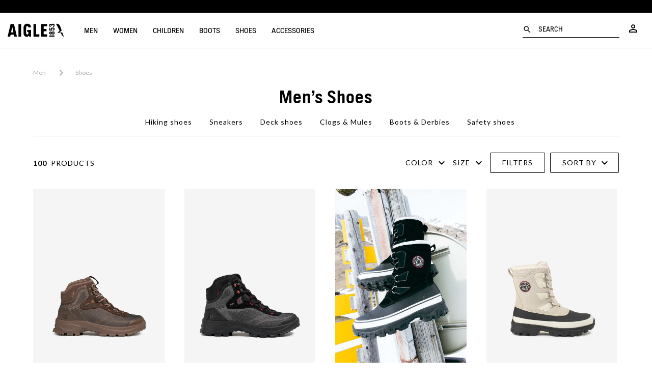

--- FILE ---
content_type: text/html;charset=UTF-8
request_url: https://www.aigle.com/int/en-bn/men-shoes
body_size: 45649
content:
<!doctype html>

<html lang="en-bn">
<head>

















































































































<link rel="preconnect" href="//cdn-eu.dynamicyield.com">
<link rel="preconnect" href="//st-eu.dynamicyield.com">
<link rel="preconnect" href="//rcom-eu.dynamicyield.com">
<link rel="dns-prefetch" href="//cdn-eu.dynamicyield.com">
<link rel="dns-prefetch" href="//st-eu.dynamicyield.com">
<link rel="dns-prefetch" href="//rcom-eu.dynamicyield.com">
<script>var dyData = "Men,Shoes";</script>
<script type="text/javascript">
// <![CDATA[
window.DY = window.DY || {};
window.lng = 'en_BN';
DY.recommendationContext = {
type: "CATEGORY",
lng: "en_BN"
};
if(DY.recommendationContext.type != "OTHER" && DY.recommendationContext.type != "HOMEPAGE" && dyData) {
DY.recommendationContext.data = dyData.split(',');
}
// ]]>
</script>
<script  type="text/javascript"src="//cdn-eu.dynamicyield.com/api/9879242/api_dynamic.js" id="DY_api_dynamic"></script>
<script  type="text/javascript"src="//cdn-eu.dynamicyield.com/api/9879242/api_static.js" id="DY_api_static"></script>



<script>
    // Cette ligne est nécessaire sur toutes les pages DY
    DY.userActiveConsent = {accepted: 'false'}

    // Créer/supprimer le _dyid cookie si client a consenti ou annulé
    if((false && !false) || (!false && false)){
        DYO.ActiveConsent.updateConsentAcceptedStatus(false);
    }
</script>





<meta charset=UTF-8>

<meta http-equiv="x-ua-compatible" content="ie=edge">

<meta name="viewport" content="width=device-width, initial-scale=1, maximum-scale=1, user-scalable=0">
<meta name="msvalidate.01" content="C8E1F79EB7F777BA7F58E8C8B0599AD2" />
<meta name="site" content="aigle-inter|en_BN" />

<script type="application/ld+json">
{
"@context": "https://schema.org",
"@type": "Corporation",
"name": "Aigle",
"url": "https://www.aigle.com",
"logo": "https://www.aigle.com/on/demandware.static/-/Library-Sites-Librarie-shard-aigle/default/dw627692d6/logo_aigle.png"
}
</script>
<script type="text/javascript">
WebFontConfig = {
google: { families: [ 'Lato:100,300,400,700,900,100italic,300italic:latin' ] }
};
(function() {
var wf = document.createElement('script');
wf.src = ('https:' == document.location.protocol ? 'https' : 'http') +
'://ajax.googleapis.com/ajax/libs/webfont/1/webfont.js';
wf.type = 'text/javascript';
wf.async = 'true';
var s = document.getElementsByTagName('script')[0];
s.parentNode.insertBefore(wf, s);
})();
</script>

<link href="https://fonts.googleapis.com/css2?family=Material+Icons+Outlined" rel="stylesheet">




<title>Men's Shoes ⋅ Men's Trainers, Casual Shoes, Leather Shoes | Aigle</title>


<link rel="apple-touch-icon" sizes="180x180" href="https://www.aigle.com/on/demandware.static/Sites-aigle-inter-Site/-/default/dw257305ab/images/favicon/apple-touch-icon.png">
<link rel="icon" type="image/png" sizes="32x32" href="https://www.aigle.com/on/demandware.static/Sites-aigle-inter-Site/-/default/dwefffa1a0/images/favicon/favicon-32x32.png">
<link rel="icon" type="image/png" sizes="16x16" href="https://www.aigle.com/on/demandware.static/Sites-aigle-inter-Site/-/default/dwdb66e6fe/images/favicon/favicon-16x16.png">
<link rel="manifest" href="https://www.aigle.com/on/demandware.static/Sites-aigle-inter-Site/-/default/dw6679cd48/images/favicon/site.webmanifest">
<link rel="mask-icon" href="https://www.aigle.com/on/demandware.static/Sites-aigle-inter-Site/-/default/dwda2c6853/images/favicon/safari-pinned-tab.svg" color="#5bbad5">
<link rel="shortcut icon" href="https://www.aigle.com/on/demandware.static/Sites-aigle-inter-Site/-/default/dw466af2e5/images/favicon/favicon.ico" />
<meta name="apple-mobile-web-app-title" content="Aigle">
<meta name="application-name" content="Aigle">
<meta name="msapplication-config" content="/on/demandware.store/Sites-aigle-inter-Site/en_BN/Manifest-BrowserConfig">
<meta name="msapplication-TileColor" content="#da532c">
<meta name="theme-color" content="#ffffff">



<meta name="description" content="
Refine your style with Aigle men's shoes. Our trainers, derbies and leather shoes suit all looks, from the ultra-stylish to the ultra-rural."/>






<link href="/on/demandware.static/Sites-aigle-inter-Site/-/en_BN/v1769219470240/lib/jquery/ui/jquery-ui.min.css" type="text/css" rel="stylesheet" />
<link href="/on/demandware.static/Sites-aigle-inter-Site/-/en_BN/v1769219470240/lib/datepicker/bootstrap-datepicker3.standalone.min.css" type="text/css" rel="stylesheet" />
<link rel="stylesheet" href="https://cdnjs.cloudflare.com/ajax/libs/Swiper/4.4.2/css/swiper.min.css" />

<script type="text/javascript">//<!--
/* <![CDATA[ (head-active_data.js) */
var dw = (window.dw || {});
dw.ac = {
    _analytics: null,
    _events: [],
    _category: "",
    _searchData: "",
    _anact: "",
    _anact_nohit_tag: "",
    _analytics_enabled: "true",
    _timeZone: "Etc/UTC",
    _capture: function(configs) {
        if (Object.prototype.toString.call(configs) === "[object Array]") {
            configs.forEach(captureObject);
            return;
        }
        dw.ac._events.push(configs);
    },
	capture: function() { 
		dw.ac._capture(arguments);
		// send to CQ as well:
		if (window.CQuotient) {
			window.CQuotient.trackEventsFromAC(arguments);
		}
	},
    EV_PRD_SEARCHHIT: "searchhit",
    EV_PRD_DETAIL: "detail",
    EV_PRD_RECOMMENDATION: "recommendation",
    EV_PRD_SETPRODUCT: "setproduct",
    applyContext: function(context) {
        if (typeof context === "object" && context.hasOwnProperty("category")) {
        	dw.ac._category = context.category;
        }
        if (typeof context === "object" && context.hasOwnProperty("searchData")) {
        	dw.ac._searchData = context.searchData;
        }
    },
    setDWAnalytics: function(analytics) {
        dw.ac._analytics = analytics;
    },
    eventsIsEmpty: function() {
        return 0 == dw.ac._events.length;
    }
};
/* ]]> */
// -->
</script>
<script type="text/javascript">//<!--
/* <![CDATA[ (head-cquotient.js) */
var CQuotient = window.CQuotient = {};
CQuotient.clientId = 'bccp-aigle-inter';
CQuotient.realm = 'BCCP';
CQuotient.siteId = 'aigle-inter';
CQuotient.instanceType = 'prd';
CQuotient.locale = 'en_BN';
CQuotient.fbPixelId = '__UNKNOWN__';
CQuotient.activities = [];
CQuotient.cqcid='';
CQuotient.cquid='';
CQuotient.cqeid='';
CQuotient.cqlid='';
CQuotient.apiHost='api.cquotient.com';
/* Turn this on to test against Staging Einstein */
/* CQuotient.useTest= true; */
CQuotient.useTest = ('true' === 'false');
CQuotient.initFromCookies = function () {
	var ca = document.cookie.split(';');
	for(var i=0;i < ca.length;i++) {
	  var c = ca[i];
	  while (c.charAt(0)==' ') c = c.substring(1,c.length);
	  if (c.indexOf('cqcid=') == 0) {
		CQuotient.cqcid=c.substring('cqcid='.length,c.length);
	  } else if (c.indexOf('cquid=') == 0) {
		  var value = c.substring('cquid='.length,c.length);
		  if (value) {
		  	var split_value = value.split("|", 3);
		  	if (split_value.length > 0) {
			  CQuotient.cquid=split_value[0];
		  	}
		  	if (split_value.length > 1) {
			  CQuotient.cqeid=split_value[1];
		  	}
		  	if (split_value.length > 2) {
			  CQuotient.cqlid=split_value[2];
		  	}
		  }
	  }
	}
}
CQuotient.getCQCookieId = function () {
	if(window.CQuotient.cqcid == '')
		window.CQuotient.initFromCookies();
	return window.CQuotient.cqcid;
};
CQuotient.getCQUserId = function () {
	if(window.CQuotient.cquid == '')
		window.CQuotient.initFromCookies();
	return window.CQuotient.cquid;
};
CQuotient.getCQHashedEmail = function () {
	if(window.CQuotient.cqeid == '')
		window.CQuotient.initFromCookies();
	return window.CQuotient.cqeid;
};
CQuotient.getCQHashedLogin = function () {
	if(window.CQuotient.cqlid == '')
		window.CQuotient.initFromCookies();
	return window.CQuotient.cqlid;
};
CQuotient.trackEventsFromAC = function (/* Object or Array */ events) {
try {
	if (Object.prototype.toString.call(events) === "[object Array]") {
		events.forEach(_trackASingleCQEvent);
	} else {
		CQuotient._trackASingleCQEvent(events);
	}
} catch(err) {}
};
CQuotient._trackASingleCQEvent = function ( /* Object */ event) {
	if (event && event.id) {
		if (event.type === dw.ac.EV_PRD_DETAIL) {
			CQuotient.trackViewProduct( {id:'', alt_id: event.id, type: 'raw_sku'} );
		} // not handling the other dw.ac.* events currently
	}
};
CQuotient.trackViewProduct = function(/* Object */ cqParamData){
	var cq_params = {};
	cq_params.cookieId = CQuotient.getCQCookieId();
	cq_params.userId = CQuotient.getCQUserId();
	cq_params.emailId = CQuotient.getCQHashedEmail();
	cq_params.loginId = CQuotient.getCQHashedLogin();
	cq_params.product = cqParamData.product;
	cq_params.realm = cqParamData.realm;
	cq_params.siteId = cqParamData.siteId;
	cq_params.instanceType = cqParamData.instanceType;
	cq_params.locale = CQuotient.locale;
	
	if(CQuotient.sendActivity) {
		CQuotient.sendActivity(CQuotient.clientId, 'viewProduct', cq_params);
	} else {
		CQuotient.activities.push({activityType: 'viewProduct', parameters: cq_params});
	}
};
/* ]]> */
// -->
</script>





<script type="text/javascript">
	var dataLayer = dataLayer || [];
</script>

<script type="text/javascript">
	/**
	 *	Handle GTM Datalayer
	 */
	window.dataLayer = window.dataLayer || [];
</script>


    

    <script src="/on/demandware.static/Sites-aigle-inter-Site/-/en_BN/v1769219470240/lib/jquery/jquery-2.1.1.min.js" type="text/javascript"></script>

    <script src="/on/demandware.static/Sites-aigle-inter-Site/-/en_BN/v1769219470240/js/gtm.js"></script>
	<script src="/on/demandware.static/Sites-aigle-inter-Site/-/en_BN/v1769219470240/js/gtm_global_e.js"></script>

	<script>pageContext = {"title":"Product Search Results","type":"search","ns":"search"};</script>

	
		<div class="gtm-load-data" data-gtm="%5B%7B%22event%22%3A%22view_item_list%22%2C%22ecommerce%22%3A%7B%22item_list_name%22%3A%22Men%26%2339%3Bs%20Shoes%22%2C%22item_list_id%22%3A%22Chaussures%22%2C%22items%22%3A%5B%7B%22item_id%22%3A%22NC08_sepia%22%2C%22item_name%22%3A%22LOMOND%20MATRYX%22%2C%22currency%22%3A%22USD%22%2C%22index%22%3A1%2C%22item_brand%22%3A%22Aigle%22%2C%22item_variant%22%3A%22SEPIA%22%2C%22price%22%3A280%2C%22quantity%22%3A1%2C%22item_category%22%3A%22aigle-storefront-catalog-fr%22%2C%22item_category2%22%3A%22Aigle%20days%22%2C%22item_category3%22%3A%22Par%20remise%22%2C%22item_category4%22%3Anull%7D%2C%7B%22item_id%22%3A%22NC08_noir%22%2C%22item_name%22%3A%22LOMOND%20MATRYX%22%2C%22currency%22%3A%22USD%22%2C%22index%22%3A2%2C%22item_brand%22%3A%22Aigle%22%2C%22item_variant%22%3A%22NOIR%22%2C%22price%22%3A280%2C%22quantity%22%3A1%2C%22item_category%22%3A%22aigle-storefront-catalog-fr%22%2C%22item_category2%22%3A%22Black%20Friday%22%2C%22item_category3%22%3A%22Man%22%2C%22item_category4%22%3A%22Cat%E9gories%22%7D%2C%7B%22item_id%22%3A%22NC13_noir%22%2C%22item_name%22%3A%22SNOW%20AIGLE%22%2C%22currency%22%3A%22USD%22%2C%22index%22%3A3%2C%22item_brand%22%3A%22Aigle%22%2C%22item_variant%22%3A%22NOIR%22%2C%22price%22%3A250%2C%22quantity%22%3A1%2C%22item_category%22%3A%22aigle-storefront-catalog-fr%22%2C%22item_category2%22%3A%22Copy%20of%20selection-vp-menu-de-logue%22%2C%22item_category3%22%3A%22Damen%22%2C%22item_category4%22%3A%22Kategorien%22%7D%2C%7B%22item_id%22%3A%22NC13_sable%22%2C%22item_name%22%3A%22SNOW%20AIGLE%22%2C%22currency%22%3A%22USD%22%2C%22index%22%3A4%2C%22item_brand%22%3A%22Aigle%22%2C%22item_variant%22%3A%22SABLE%22%2C%22price%22%3A250%2C%22quantity%22%3A1%2C%22item_category%22%3A%22aigle-storefront-catalog-fr%22%2C%22item_category2%22%3A%22Copy%20of%20selection-vp-menu-de-logue%22%2C%22item_category3%22%3A%22Damen%22%2C%22item_category4%22%3A%22Kategorien%22%7D%2C%7B%22item_id%22%3A%22NA65_taupe%22%2C%22item_name%22%3A%22PALKA%20LOW%20MTD%22%2C%22currency%22%3A%22USD%22%2C%22index%22%3A5%2C%22item_brand%22%3A%22Aigle%22%2C%22item_variant%22%3A%22TAUPE%22%2C%22price%22%3A175%2C%22quantity%22%3A1%2C%22item_category%22%3A%22aigle-storefront-catalog-fr%22%2C%22item_category2%22%3A%22Copy%20of%20selection-vp-menu-de-logue%22%2C%22item_category3%22%3A%22Damen%22%2C%22item_category4%22%3A%22Kategorien%22%7D%2C%7B%22item_id%22%3A%22NA65_bronze%22%2C%22item_name%22%3A%22PALKA%20LOW%20MTD%22%2C%22currency%22%3A%22USD%22%2C%22index%22%3A6%2C%22item_brand%22%3A%22Aigle%22%2C%22item_variant%22%3A%22BRONZE%22%2C%22price%22%3A175%2C%22quantity%22%3A1%2C%22item_category%22%3A%22aigle-storefront-catalog-fr%22%2C%22item_category2%22%3A%22Men%22%2C%22item_category3%22%3A%22Shoes%22%2C%22item_category4%22%3A%22Categories%22%2C%22item_category5%22%3A%22Sneakers%22%7D%2C%7B%22item_id%22%3A%22NA65_dark_brown%22%2C%22item_name%22%3A%22PALKA%20LOW%20MTD%22%2C%22currency%22%3A%22USD%22%2C%22index%22%3A7%2C%22item_brand%22%3A%22Aigle%22%2C%22item_variant%22%3A%22DARK_BROWN%22%2C%22price%22%3A175%2C%22quantity%22%3A1%2C%22item_category%22%3A%22aigle-storefront-catalog-fr%22%2C%22item_category2%22%3A%22Men%22%2C%22item_category3%22%3A%22Shoes%22%2C%22item_category4%22%3A%22Categories%22%2C%22item_category5%22%3A%22Sneakers%22%7D%2C%7B%22item_id%22%3A%22NA65_noir%22%2C%22item_name%22%3A%22PALKA%20LOW%20MTD%22%2C%22currency%22%3A%22USD%22%2C%22index%22%3A8%2C%22item_brand%22%3A%22Aigle%22%2C%22item_variant%22%3A%22NOIR%22%2C%22price%22%3A175%2C%22quantity%22%3A1%2C%22item_category%22%3A%22aigle-storefront-catalog-fr%22%2C%22item_category2%22%3A%22Copy%20of%20selection-vp-menu-de-logue%22%2C%22item_category3%22%3A%22Damen%22%2C%22item_category4%22%3A%22Kategorien%22%7D%2C%7B%22item_id%22%3A%224746_dark_brown%22%2C%22item_name%22%3A%22QUERCY%22%2C%22currency%22%3A%22USD%22%2C%22index%22%3A9%2C%22item_brand%22%3A%22Aigle%22%2C%22item_variant%22%3A%22DARK_BROWN%22%2C%22price%22%3A330%2C%22quantity%22%3A1%2C%22item_category%22%3A%22aigle-storefront-catalog-fr%22%2C%22item_category2%22%3A%22Shoes%22%2C%22item_category3%22%3A%22Selections%22%2C%22item_category4%22%3Anull%7D%2C%7B%22item_id%22%3A%224746_noir_2%22%2C%22item_name%22%3A%22QUERCY%22%2C%22currency%22%3A%22USD%22%2C%22index%22%3A10%2C%22item_brand%22%3A%22Aigle%22%2C%22item_variant%22%3A%22NOIR_2%22%2C%22price%22%3A330%2C%22quantity%22%3A1%2C%22item_category%22%3A%22aigle-storefront-catalog-fr%22%2C%22item_category2%22%3A%22Gifts%22%2C%22item_category3%22%3A%22By%20budget%22%2C%22item_category4%22%3A%22By%20budget%22%7D%2C%7B%22item_id%22%3A%224321_marron/fonce%22%2C%22item_name%22%3A%22TARMAC%22%2C%22currency%22%3A%22USD%22%2C%22index%22%3A11%2C%22item_brand%22%3A%22Aigle%22%2C%22item_variant%22%3A%22MARRON_FONCE%22%2C%22price%22%3A185%2C%22quantity%22%3A1%2C%22item_category%22%3A%22aigle-storefront-catalog-fr%22%2C%22item_category2%22%3A%22Black%20Friday%22%2C%22item_category3%22%3A%22Woman%22%2C%22item_category4%22%3A%22Categories%22%7D%2C%7B%22item_id%22%3A%22T278_dark_brown%22%2C%22item_name%22%3A%22BASILO%22%2C%22currency%22%3A%22USD%22%2C%22index%22%3A12%2C%22item_brand%22%3A%22Aigle%22%2C%22item_variant%22%3A%22DARK_BROWN%22%2C%22price%22%3A135%2C%22quantity%22%3A1%2C%22item_category%22%3A%22aigle-storefront-catalog-fr%22%2C%22item_category2%22%3A%22Men%22%2C%22item_category3%22%3A%22Shoes%22%2C%22item_category4%22%3A%22Categories%22%7D%2C%7B%22item_id%22%3A%22NC15_moka%22%2C%22item_name%22%3A%22TENERE%20SNOW%20GTX%22%2C%22currency%22%3A%22USD%22%2C%22index%22%3A13%2C%22item_brand%22%3A%22Aigle%22%2C%22item_variant%22%3A%22MOKA%22%2C%22price%22%3A330%2C%22quantity%22%3A1%2C%22item_category%22%3A%22aigle-storefront-catalog-fr%22%2C%22item_category2%22%3A%22Trends%22%2C%22item_category3%22%3A%22Technologies%22%2C%22item_category4%22%3A%22GORE-TEX%20selection%22%7D%2C%7B%22item_id%22%3A%22NC66_dark_brown%22%2C%22item_name%22%3A%22LAFORSE%20NO%20LACE%22%2C%22currency%22%3A%22USD%22%2C%22index%22%3A14%2C%22item_brand%22%3A%22Aigle%22%2C%22item_variant%22%3A%22DARK_BROWN%22%2C%22price%22%3A250%2C%22quantity%22%3A1%2C%22item_category%22%3A%22aigle-storefront-catalog-fr%22%2C%22item_category2%22%3A%22Men%22%2C%22item_category3%22%3A%22Shoes%22%2C%22item_category4%22%3A%22Categories%22%7D%2C%7B%22item_id%22%3A%22ND69_brown%22%2C%22item_name%22%3A%22AIGLE%20OVERTRACK%22%2C%22currency%22%3A%22USD%22%2C%22index%22%3A15%2C%22item_brand%22%3A%22Aigle%22%2C%22item_variant%22%3A%22BROWN%22%2C%22price%22%3A365%2C%22quantity%22%3A1%2C%22item_category%22%3A%22aigle-storefront-catalog-fr%22%2C%22item_category2%22%3A%22Men%22%2C%22item_category3%22%3A%22Shoes%22%2C%22item_category4%22%3A%22Categories%22%2C%22item_category5%22%3A%22Hiking%20shoes%22%7D%2C%7B%22item_id%22%3A%22ND69_grey/orange%22%2C%22item_name%22%3A%22AIGLE%20OVERTRACK%22%2C%22currency%22%3A%22USD%22%2C%22index%22%3A16%2C%22item_brand%22%3A%22Aigle%22%2C%22item_variant%22%3A%22GREY_ORANGE%22%2C%22price%22%3A365%2C%22quantity%22%3A1%2C%22item_category%22%3A%22aigle-storefront-catalog-fr%22%2C%22item_category2%22%3A%22Black%20Friday%22%2C%22item_category3%22%3A%22Man%22%2C%22item_category4%22%3A%22Cat%E9gories%22%7D%5D%7D%7D%5D"></div>
	

	<script defer type="text/javascript">

		function decodeHtmlEntities(encodedStr) {
			const txt = document.createElement("textarea");
			txt.innerHTML = encodedStr;
			return txt.value;
		}

		const gtmGeneralData = '{&quot;env&quot;:&quot;prod&quot;,&quot;pageType&quot;:&quot;Page cat&eacute;gorie&quot;}';
		try {
			const gtmGeneralDataParsed = JSON.parse(decodeHtmlEntities(gtmGeneralData));
			window.dataLayer.push(gtmGeneralDataParsed)
		} catch (e) {}

		if (getScopeGtm(pageContext.ns)) {

			var productListCheckout = [];
			if(pageContext.ns == "checkout"){
				try{
					productListCheckout = Controller.convertToDataLayer('null');
				}catch(e){
					console.error(e);
				}
			}
		}
	
		/**
		 *	Handle GTM Events
		 */
		var ModelEvents = [
			{
				eventName : "firstEventOnLoad",
				condition: ".gtm-load-data",
				eventType : "load",
				elementToTarget : ".gtm-load-data"
			},
			/** ------ LOYALTY ----------- */
			{
				eventName : "loyaltyHomepage",
				condition : ".loyalty-push",
				eventType : "click",
				elementToTarget : ".loyalty-push a"
			},
			{
				eventName : "rangeFidPts",
				condition : "#valueGC",
				eventType : "change",
				elementToTarget : "#valueGC"
			},
			{
				eventName : "linkConfirmFid",
				condition : ".loyalty-box",
				eventType : "click",
				elementToTarget : '.loyalty-box a'
			},
			{
				eventName : "clickLinkLibre",
				condition : ".programme-fidelite",
				eventType : "click",
				elementToTarget : '.programme-fidelite a'
			},
			/** ------ MENU ----------- */
			{
				eventName : "clickBurgerMenu",
				condition : ".burger-menu",
				eventType : "click",
				elementToTarget : ".burger-menu"
			},
			{
				eventName : "clickNavLink",
				condition : ".header-nav",
				eventType : "click",
				elementToTarget : ".nav-lvl1-link, .nav-lvl2-link, .nav-lvl3-link, .nav-lvl4-link"
			},
			{
				eventName : "closeNavHeader",
				condition : ".header-nav",
				eventType : "click",
				elementToTarget : ".js-mobilemenu-close"
			},
			{
				eventName : "goToStoreLocator",
				condition : ".header-nav",
				eventType : "click",
				elementToTarget : ".nav-storelocator"
			},
			{
				eventName : "goToAccount",
				condition : ".header-nav",
				eventType : "click",
				elementToTarget : ".nav-account"
			},
			{
				eventName : "goToCart",
				condition : ".header-nav",
				eventType : "click",
				elementToTarget : "a.nav-cart, .minicart-cta .js-datalayer-cart"
			},
			{
				eventName : 'clicMediaNavLv1',
				condition : '.header-nav',
				eventType : "click",
				elementToTarget : '.nav-lvl1-cat-asset img',
				onlyCondition : true
			},
			{
				eventName : 'clicMediaNavLv1Mobile',
				condition : '.header-nav',
				eventType : "click",
				elementToTarget : '.nav-lvl2-header .btn-underline',
				onlyCondition : true
			},
			/* ------- BANDEAU PROMO ET LOGO [LEFT] ------- */
			{
				eventName : "clicHeaderPromo",
				condition : ".header-banner",
				eventType : "click",
				elementToTarget : "div.header-banner",
				number : 1
			},
	        {
	            eventName : "clicLogo",
	            condition : ".header-nav .logo",
	            eventType : "click",
				elementToTarget : ".header-nav .logo",
				number : 1
			},
			/* ------- FOOTER ------- */
			{
				eventName : "clicReinsuranceItem",
				condition : ".Reinsurance",
				eventType : "click",
				elementToTarget : ".Reinsurance .Reinsurance-item a"
			},
			{
				eventName : "clickFooterAideContact",
				condition : "#list1",
				eventType : "click",
				elementToTarget : "#list1 .FooterNew-list-item",
				number : 1
			},
			{
				eventName : "clickFooterPropos",
				condition : "#list2",
				eventType : "click",
				elementToTarget : "#list2 .FooterNew-list-item",
				number : 1
			},
			/* ------- NEWSLETTER ------- */
			{
				eventName : "clickStartNewsletter",
				condition : ".SocialIcons-text",
				eventType : "click",
				elementToTarget : ".SocialIcons-text"
			},
			{
				eventName : "submitNewsletterFromFooter",
				condition : ".email-alert-signup",
				eventType : "submit",
				elementToTarget : ".email-alert-signup"
			},
			{
				eventName : "submitNewsletter",
				condition : "#subscribeNewsletterForm",
				eventType : "submit",
				elementToTarget : "#subscribeNewsletterForm",
				number : 1
			},
			/* ------- Mentions légales, CGV && Politique de confidentialités ------- */
			{	
				eventName : "clickMlCgvPC",
				condition : ".Footer-copyright",
				eventType : "click",
				elementToTarget : ".Footer-copyright a",
				number : 0
			},
			/* ------- Hero Slider ------- */
			{
				eventName : "clickChangeHeroSlider",
				condition : ".HeroSlider",
				eventType : "click",
				elementToTarget : ".HeroSlider .swiper-pagination-bullet",
				isLibrary : true
			},
			/* ------- Fonction de recherche ------- */
			{
				eventName : "startResearch",
				condition : ".header-nav",
				eventType : "click",
				elementToTarget : ".nav-search"
			},
			{
				eventName : "clickShowResults",
				condition : ".header-nav",
				eventType : "click",
				elementToTarget : ".search-results-button",
				isLibrary : true
			},
			{
				eventName : "clickShowResultsKeyUp",
				condition : ".header-nav",
				eventType : "keyup",
				elementToTarget : "#q",
				isLibrary : true
			},
			{
				eventName : "clickCloseSearch",
				condition : ".header-nav",
				eventType : "click",
				elementToTarget : ".js-search-close"
			},
			{
				eventName : "clickMiniatureSearch",
				condition : ".header-nav",
				eventType : "click",
				elementToTarget : ".search-results-item a",
				isLibrary : true
			},
			/* ------- NOUVELLE PLP ------- */
			{
				eventName : "clickBreadcrumbPLP",
				condition : ".ProductList-title",
				eventType : "click",
				elementToTarget : ".Breadcrumb-element"
			},
			{
				eventName : "clickSubCatPLP",
				condition : ".ProductList-navigation",
				eventType : "click",
				elementToTarget : ".ProductList-navigationLink"
			},
			{
				eventName : "clickSortCatPLP",
				condition : ".ProductList-title",
				eventType : "change",
				elementToTarget : ".js-form-sorting-rules"
			},
			{
				eventName : "clickOpenFilterPLP",
				condition : ".js-openFilters",
				eventType : "click",
				elementToTarget : ".js-openFilters"
			},
			{
				eventName : "clickCloseFilterPLP",
				condition : ".js-closeFilters",
				eventType : "click",
				elementToTarget : ".js-closeFilters"
			},
			{
				eventName : "clickFilterHeaderPLP",
				condition : ".js-openFilters",
				eventType : "click",
				elementToTarget : ".NewProductFilters-header"
			},
			{
				eventName : "clickOnFilterLabelPLP",
				condition : ".js-openFilters",
				eventType : "click",
				elementToTarget : ".NewProductFilters-input--checkbox"
			},
			{
				eventName : "clickOnFilterColorPLP",
				condition : ".js-openFilters",
				eventType : "click",
				elementToTarget : ".NewProductFilters-colorItem"
			},
			{
				eventName : "clickDeleteFilters",
				condition : ".js-openFilters",
				eventType : "click",
				elementToTarget : ".js-clearFilters"
			},
			{
				eventName : "clickValidFilters",
				condition : ".js-openFilters",
				eventType : "click",
				elementToTarget : ".NewProductFilters-submit"
			},
			{
				eventName : "clickChangeNumColPLP",
				condition : ".ToggleGrid-link",
				eventType : "click",
				elementToTarget : ".ToggleGrid-link"
			},
			{
				eventName : "clickInfinieScrollBtn",
				condition : ".NewProductList-infiniteScrollBtn",
				eventType : "click",
				elementToTarget : ".NewProductList-infiniteScrollBtn"
			},
			{
				eventName : "clickProductFromPLP",
				condition : ".NewProductList",
				eventType : "click",
				elementToTarget : ".NewProductList-item"
			},
			{
				eventName : "clickProductFromHomepage",
				condition : ".pt_storefront",
				eventType : "click",
				elementToTarget : ".Product-imageImg"
			},
			/* ------- BEST SELLERS ------- */
			{
				eventName : "viewProductBestSellers",
				condition : ".BestSellers",
				eventType : "load",
				elementToTarget : ".BestSellers"
			},
			{
				eventName : "viewProductBestSellers",
				condition : "#cart-items-form",
				eventType : "load",
				elementToTarget : ".BestSellers",
				afterDomReady : true
			},
			{
				eventName : "clickProductBestSellers",
				condition : "#cart-items-form",
				eventType : "click",
				elementToTarget : ".ProductTile",
				onlyCondition : true
			},
			/* ------- PAGE PRODUIT ------- */
			{
				eventName : "clickMediaProduct",
				condition : ".pdp-swiper",
				eventType : "click",
				elementToTarget : ".pdp-swiper img, .pdp-swiper video"
			},
			{
				eventName : "changeMediaProduct",
				condition : ".pdp-swiper",
				eventType : "click",
				elementToTarget : ".swiper-button-next, .swiper-button-prev"
			},
			{
				eventName : "clickThumbnailPDP",
				condition : ".pdp-swiper",
				eventType : "click",
				elementToTarget : ".pdp-thumbnails-swiper .swiper-slide"
			},
			{
				eventName : "clickShopLook",
				condition : ".swiper-slide",
				eventType : "click",
				elementToTarget : ".swiper-slide .look-anchor"
			},
			{
				eventName : "clickSizeGuide",
				condition : ".pdp-size-panel .size-guide a",
				eventType : "click",
				elementToTarget : ".pdp-size-panel .size-guide a"
			},
			{
				eventName : "clickAddFavoris",
				condition : ".wishlist-add",
				eventType : "click",
				elementToTarget : ".wishlist-add"
			},
			{
				eventName : "clickBreadcrumbProduct",
				condition : ".breadbrumb-link",
				eventType : "click",
				elementToTarget : ".breadbrumb-link"
			},
			{
				eventName : "clickEnSavoirPlus",
				condition : ".pdp-mkt-text",
				eventType : "click",
				elementToTarget : ".pdp-mkt-text a"
			},
			{
				eventName: "clickColorBlock",
				condition : ".colors-list",
				eventType : "click",
				elementToTarget : ".colors-list label"
			},
			{
				eventName : "clickOpenSizePanel",
				condition : ".js--open-size-panel",
				eventType : "click",
				elementToTarget : ".js--open-size-panel"
			},
			{
				eventName : "clickSizeBlock",
				condition : ".sizes-list>label",
				eventType : "click",
				elementToTarget : ".sizes-list>label"
			},
			{
				eventName : "clickSecondChoixPDP",
				condition : ".pdp-craftsmanship",
				eventType : "click",
				elementToTarget : ".pdp-craftsmanship a"
			},
			{
				eventName : "clickTechnoPDPSavoir",
				condition : ".pdp-technology",
				eventType : "click",
				elementToTarget : ".pdp-technology a"
			},
			{
				eventName : "clickMIFLink",
				condition : ".pdp-madeinfrance",
				eventType : "click",
				elementToTarget : ".pdp-madeinfrance a"
			},
			{
				eventName : "clickMIFVideo",
				condition : ".pdp-madeinfrance",
				eventType : "click",
				elementToTarget : ".pdp-madeinfrance .js--btn-video-play"
			},
			{
				eventName : "swipeCrosssell",
				condition : ".crosssell",
				eventType : "click",
				elementToTarget : ".crosssell .swiper-button-next, .crosssell .swiper-button-prev",
				isAjax : true
			},
			{
				eventName : "clickGuideTaille",
				condition : ".NewProductInfos-size-link",
				eventType : "click",
				elementToTarget : ".NewProductInfos-size-link"
			},
			{
				eventName : "clickGuideTaille",
				condition : ".size-guide a",
				eventType : "click",
				elementToTarget : ".size-guide a"
			},
			{
				eventName : "clickReinsurance",
				condition : ".NewProductInfos-reinsurance",
				eventType : "click",
				elementToTarget : ".trackableEvent"
			},
			{
				eventName : "clickDropdownListProduct",
				condition : ".NewProductInfos-details",
				eventType : "click",
				elementToTarget : ".NewProductInfos-details-trigger.js-Dropdown"
			},
			{
				eventName : "clickReserverBoutique",
				condition : "#pdpMain",
				eventType : "click",
				elementToTarget : ".socloz.btn-socloz"
			},
			{
				eventName : "clickStartAlerting",
				condition : "#pdpMain",
				eventType : "click",
				elementToTarget : ".js--notify-stock, .js--notify-soon"
			},
			{
				eventName : "displayBenefices",
				condition : "#pdpMain",
				eventType : "mouseenter",
				elementToTarget : ".pictobulle-item"
			},
			{
				eventName : "clickMotStyleSavoir",
				condition : "#pdpMain",
				eventType : "click",
				elementToTarget : ".pdp-swiperscroll a"
			},
			{
				eventName : "clickPopinCartClose",
				condition : "#pdpMain",
				eventType : "click",
				elementToTarget : ".js--minicart-mobile-close"
			},
			{
				eventName : "clickPopinCartShowIt",
				condition : "#pdpMain",
				eventType : "click",
				elementToTarget : ".minicart-mobile-content>.btn-fullwidth"
			},
			{
				eventName : "clickClosePopinVideo",
				condition : "#pdpMain",
				eventType : "click",
				elementToTarget : ".ui-dialog-titlebar-close",
				onlyCondition : true
			},
			{
				eventName : "clickPanelPDP",
				condition : ".tabs-title",
				eventType : "click",
				elementToTarget : ".tabs-title>label"
			},
			{
				eventName : "clickPanelPDPSavoirPlus",
				condition : ".tabs-title",
				eventType : "click",
				elementToTarget : ".tab .more"
			},
			/* PDP STICKY */
			{
				eventName : "clickStickyRupture",
				condition : ".pdp-sticky",
				eventType : "click",
				elementToTarget : ".pdp-sticky .js--notify-stock, .pdp-sticky .js--notify-soon",
				onlyCondition : true
			},
			{
				eventName : "changeStickySize",
				condition : ".pdp-sticky",
				eventType : "change",
				elementToTarget : ".pdp-sticky input[name='size-fixed']",
				onlyCondition : true
			},
			{
				eventName : "changeStickyColor",
				condition : ".pdp-sticky",
				eventType : "change",
				elementToTarget : ".pdp-sticky input[name='color-fixed']",
				onlyCondition : true
			},
			{
				eventName : "clickStickyTop",
				condition : ".pdp-sticky",
				eventType : "click",
				elementToTarget : ".pdp-sticky .js--backtotop",
				onlyCondition : true
			},
			/* QUICKVIEW */
			{
				eventName : "changeQuickviewSize",
				condition : "#QuickViewDialog",
				eventType : "change",
				elementToTarget : "#QuickViewDialog input[type='radio'][name='size']",
				onlyCondition : true
			},
			{
				eventName : "changeQuickviewColor",
				condition : "#QuickViewDialog",
				eventType : "change",
				elementToTarget : "#QuickViewDialog input[type='radio'][name='color']",
				onlyCondition : true
			},
			{
				eventName : "changeQuickviewMedias",
				condition : "#QuickViewDialog",
				eventType : "click",
				elementToTarget : "#QuickViewDialog .swiper-button-next, #QuickViewDialog .swiper-button-prev",
				onlyCondition : true
			},
			{
				eventName : "changeQuickviewFiche",
				condition : "#QuickViewDialog",
				eventType : "click",
				elementToTarget : "#QuickViewDialog .pdp-link",
				onlyCondition : true
			},
			{
				eventName : "changeQuickviewQty",
				condition : "#QuickViewDialog",
				eventType : "click",
				elementToTarget : "#QuickViewDialog .js--quantity",
				onlyCondition : true
			},
			/* ------- ONE PAGE CHECKOUT ------- */
			{
				eventName : "changeQuantitePanier",
				condition : "#cart-items-form",
				eventType : "click",
				elementToTarget : '#cart-items-form .item-quantity>.value button'
			},
			{
				eventName : "changeSizePanier",
				condition : "#cart-items-form",
				eventType : "change",
				elementToTarget : '#cart-items-form .size select'
			},
			{
				eventName : "openMenu",
				condition : ".lineitem",
				eventType : "click",
				elementToTarget : '#cart-items-form .lineitem-actions-open'
			},
			{
				eventName : "closeMenu",
				condition : ".lineitem",
				eventType : "click",
				elementToTarget : '#cart-items-form .lineitem-actions-tooltip>.close'
			},
			{
				eventName : "modifierLineItem",
				condition : ".lineitem",
				eventType : "click",
				elementToTarget : "#cart-items-form .lineitem-actions-tooltip>.modify"
			},
			{
				eventName : "mettreCoteLineItem",
				condition : ".lineitem",
				eventType : "click",
				elementToTarget : "#cart-items-form .lineitem-actions-tooltip>.sfl-add"
			},
			{
				eventName : "supprimerLineItem",
				condition : ".lineitem",
				eventType : "click",
				elementToTarget : "#cart-items-form .lineitem-actions-tooltip>.remove"
			},
			{
				eventName : "selectionCadeau",
				condition : ".cart-gifts",
				eventType : 'click',
				elementToTarget : '.gift-checkbox>input[type="checkbox"]',
				onlyCondition : true
			},
			{
				eventName : "choixCadeau",
				condition : ".cart-gifts",
				eventType : 'click',
				elementToTarget : '.cart-gifts .empty .btn',
				onlyCondition : true
			},
			{
				eventName : "openPopinGift",
				condition : ".cart-gifts",
				eventType : 'click',
				elementToTarget : '.cart-gifts .lineitem-actions-open',
				onlyCondition : true
			},
			{
				eventName : "closePopinGift",
				condition : ".cart-gifts",
				eventType : 'click',
				elementToTarget : '.cart-gifts .close',
				onlyCondition : true
			},
			{
				eventName : "addGiftToCart",
				condition : ".cart-gifts",
				eventType : "click",
				elementToTarget : '.add-to-cart-bonus',
				onlyCondition : true,
			},
			{
				eventName : "changeQuantiteMisCote",
				condition : ".cart-wishlist",
				eventType : "click",
				elementToTarget : '.cart-wishlist .item-quantity>.value button',
				onlyCondition : true
			},
			{
				eventName : "changeSizeMisCote",
				condition : ".cart-wishlist",
				eventType : "change",
				elementToTarget : '.cart-wishlist .size select',
				onlyCondition : true
			},
			{
				eventName : "clickModifyGiftProduct",
				condition : ".cart-gifts",
				eventType : "click",
				elementToTarget : '.cart-gifts .modify.bonusProduct'
			},
			{
				eventName : "clickDeleteGiftProduct",
				condition : ".cart-gifts",
				eventType : "click",
				elementToTarget : '.cart-gifts .remove'
			},
			{
				eventName : "openMenuMisCote",
				condition : ".cart-wishlist",
				eventType : "click",
				elementToTarget : '.cart-wishlist .lineitem-actions-open'
			},
			{
				eventName : "closeMenuMisCote",
				condition : ".cart-wishlist",
				eventType : "click",
				elementToTarget : '.cart-wishlist .lineitem-actions-tooltip>.close'
			},
			{
				eventName : "kebabModifierProduitCote",
				condition : ".cart-wishlist",
				eventType : "click",
				elementToTarget : ".cart-wishlist .sfl-update"
			},
			{
				eventName : "kebabSupprimerProduitCote",
				condition : ".cart-wishlist",
				eventType : "click",
				elementToTarget : ".cart-wishlist .sfl-remove"
			},
			{
				eventName : "clickPreviewImagePanier",
				condition : ".cart-items",
				eventType : "click",
				elementToTarget : ".cart-items .lineitem-image img"
			},
			{
				eventName : "clickCoteImgPreview",
				condition : ".cart-items",
				eventType : "click",
				elementToTarget : ".cart-wishlist .lineitem-image",
				onlyCondition : true
			},
			{
				eventName : "changeQtyPopinPreview",
				condition : ".cart-wrapper",
				eventType : "click",
				elementToTarget : ".NewProductInfos-quantity button",
				onlyCondition : true
			},
			{
				eventName : "previewProductGoToPdp",
				condition : "#cart-items-form",
				eventType : "click",
				elementToTarget : "#pdpMain .NewProductInfos-productLink",
				onlyCondition : true
			},
			{
				eventName : 'crossSellOpenPreview',
				condition : '#cart-items-form',
				eventType : "click",
				elementToTarget : ".checkout-crosssell .swiper-slide a",
				onlyCondition : true
			},
			{
				eventName : 'closePopInPreview',
				condition : '#cart-items-form',
				eventType : "click",
				elementToTarget : ".ui-icon-closethick",
				onlyCondition : true
			},
			{
				eventName : 'misDeCoteToCart',
				condition : "#cart-items-form",
				eventType : "click",
				elementToTarget : '.cart-wishlist .sfl-add-cart',
				onlyCondition : true
			},
			{
				eventName : 'previewChangeSize',
				condition : "#cart-items-form",
				eventType : "click",
				elementToTarget : '#dialogBox .NewProductInfos-size-block',
				onlyCondition : true
			},
			{
				eventName : 'previewChangeColor',
				condition : "#cart-items-form",
				eventType : "click",
				elementToTarget : '#dialogBox .NewProductInfos-color-block',
				onlyCondition : true
			},
			{
				eventName : 'clickCtaOrder',
				condition : "#cart-items-form",
				eventType : "click",
				elementToTarget : '.btn[name="dwfrm_cart_checkoutCart"]',
				onlyCondition : true
			},
			{
				eventName : "clicSavNum",
				condition : ".pt_checkout",
				eventType : "click",
				elementToTarget : ".checkout-contact-desktop a"
			},
			{
				eventName : "clicSavNum",
				condition : ".pt_checkout",
				eventType : "click",
				elementToTarget : ".checkout-contact-mobile"
			},
			{
				eventName : "clicEditInfo",
				condition : ".pt_checkout",
				eventType : "click",
				elementToTarget : "#edit-yourinfo"
			},
			{
				eventName : "clicOPCCiviliteInfo",
				condition : ".pt_checkout",
				eventType : "click",
				elementToTarget : "input[name='dwfrm_yourinfo_civility']"
			},
			{
				eventName : "clicOPCInputLastName",
				condition : ".pt_checkout",
				eventType : "click",
				elementToTarget : "#dwfrm_yourinfo_lastname"
			},
			{
				eventName : "clicOPCInputFirstName",
				condition : ".pt_checkout",
				eventType : "click",
				elementToTarget : "#dwfrm_yourinfo_firstname"
			},
			{
				eventName : "clickValidEditInfo",
				condition : ".pt_checkout",
				eventType : "click",
				elementToTarget : "#save-yourinfo-form"
			},

			{
				eventName : "clickModifyShipment",
				condition : ".pt_checkout",
				eventType : "click",
				elementToTarget : ".shipping-content .box--completed .box-actions button"
			},
			{
				eventName : "clickModeLivraisonValidation",
				condition : ".pt_checkout",
				eventType : "click",
				elementToTarget : "#save-shipping-address",
				onlyCondition : true
			},
			{
				eventName : "clickSelectShippingAddressBook",
				condition : ".pt_checkout",
				eventType : "click",
				elementToTarget : "#shippingAddresse .js--custom-select",
				onlyCondition : true
			},
			{
				eventName : "changeRadioShippingCivilite",
				condition : ".pt_checkout",
				eventType : "change",
				elementToTarget : "input[name='dwfrm_shippingaddress_civility']"
			},
			{
				eventName : "manageClickShippingAddresse",
				condition : ".pt_checkout",
				eventType : "click",
				elementToTarget : "#shippingAddresse input[type='text']",
				onlyCondition : true
			},
			{
				eventName : "clickPostalCodePickup",
				condition : ".pt_checkout",
				eventType : "click",
				elementToTarget : ".zipcode-search input[type='text']",
				onlyCondition : true
			},
			{
				eventName : "clickSearchPickup",
				condition : ".pt_checkout",
				eventType : "click",
				elementToTarget : ".zipcode-search>.btn-border",
				onlyCondition : true
			},
			{
				eventName : "clickSearchPickupGeoloc",
				condition : ".pt_checkout",
				eventType : "click",
				elementToTarget : ".zipcode-search>.geoloc",
				onlyCondition : true
			},
			{
				eventName : "clickSwitchVuePickup",
				condition : ".pt_checkout",
				eventType : "click",
				elementToTarget : ".CC-list, .CC-map",
				onlyCondition : true
			},
			{
				eventName : "clickSelectPickup",
				condition : ".pt_checkout",
				eventType : "click",
				elementToTarget : ".select-store-click-and-collect, .select-store-mondial-relay, .select-store-chronopost",
				onlyCondition : true
			},
			{
				eventName : "clickShowHoraire",
				condition : ".pt_checkout",
				eventType : "click",
				elementToTarget : ".link-schedule",
				onlyCondition : true
			},
			{
				eventName : "clickModifyBillingAddress",
				condition : ".pt_checkout",
				eventType : "click",
				elementToTarget : ".billing-address-modify",
				onlyCondition : true
			},
			{
				eventName : "clickSelectBillingAddressBook",
				condition : ".pt_checkout",
				eventType : "click",
				elementToTarget : "#billingAddresse .js--custom-select",
				onlyCondition : true
			},
			{
				eventName : "changeRadioBillingCivilite",
				condition : ".pt_checkout",
				eventType : "change",
				elementToTarget : "input[name='dwfrm_billingaddress_civility']",
				onlyCondition : true
			},
			{
				eventName : "manageClickBillingAddresse",
				condition : ".pt_checkout",
				eventType : "click",
				elementToTarget : "#billingAddresse input[type='text']",
				onlyCondition : true
			},
			{
				eventName : "clickBillingAddressCheckbox",
				condition : ".pt_checkout",
				eventType : "change",
				elementToTarget : "#dwfrm_billingaddress_notUseSameAsShipping",
				onlyCondition : true
			},
			{
				eventName : "clickValidPaiement",
				condition : ".pt_checkout",
				eventType : "click",
				elementToTarget : "button.adyen-checkout__button--pay, .paypal-button-area",
				onlyCondition : true
			},
			{
				eventName : "clickExpandProducts",
				condition : ".pt_checkout",
				eventType : "click",
				elementToTarget : ".cart-recap-content .btn-expand-products"
			},
			{
				eventName : "clickLinkFooter",
				condition : ".pt_checkout",
				eventType : "click",
				elementToTarget : ".footer.Content a"
			},
			{
				eventName : "clickAutoCompletionAddress",
				condition : ".pt_checkout",
				eventType : "click",
				elementToTarget : ".ui-autocomplete .ui-menu-item",
				onlyCondition : true
			},
			/*-------- Page de confirmation commande (Adyen / eshop) ----------*/
			{
				eventName : "clickConfirmationNumSav",
				condition : ".order-confirmation-page",
				eventType : "click",
				elementToTarget : ".checkout-contact-desktop a, .checkout-contact-mobile"
			},
			{
				eventName : "clickConfirmationContinuerShop",
				condition : ".order-confirmation-page",
				eventType : "click",
				elementToTarget : ".checkout-confirmation>.btn-big"
			},
			{
				eventName : "clickConfirmationExpandProducts",
				condition : ".order-confirmation-page",
				eventType : "click",
				elementToTarget : ".btn-expand-products"
			},
			{
				eventName : "clickJoinUsMail",
				condition : ".order-confirmation-page",
				eventType : "click",
				elementToTarget : "label[for='dwfrm_joinus_subscribe']"
			},
			{
				eventName : "clickJoinUsSMS",
				condition : ".order-confirmation-page",
				eventType : "click",
				elementToTarget : "label[for='dwfrm_joinus_subscribesms']"
			},
			{
				eventName : "clickJoinUsValidation",
				condition : ".order-confirmation-page",
				eventType : "click",
				elementToTarget : "#confirmation-newsletter-form .btn-optin-validation"
			},
			/*-------- Gift wrapping & personalised card ----------*/
			{
				eventName : 'toggleStickyRecap',
				condition : '.cart-recap-footer',
				eventType : "click",
				elementToTarget : ".cart-recap-line",
			},
			{
				eventName : 'closeStickyRecap',
				condition : '.cart-recap-footer',
				eventType : "click",
				elementToTarget : ".close-recap-btn",
				onlyCondition : true
			},
			{
				eventName : "clickOpenCouponWrapper",
				condition : ".cart-recap",
				eventType : "focus",
				elementToTarget : "#promocode"
			},
			{
				eventName : "clickApplyCoupon",
				condition : ".cart-recap",
				eventType : "click",
				elementToTarget : ".cart-recap .promo-code button[type='submit']"
			},
			{
				eventName : "toggleReassuranceCheckout",
				condition : ".checkout-aside-reassurance",
				eventType : "click",
				elementToTarget : ".reassurance-item .title"
			},
			{
				eventName : "selectionGenreEmptyCart",
				condition : ".empty-cart",
				eventType : "click",
				elementToTarget : ".empty-cart .buttons a"
			},
			{
				eventName : "clickOpenCrosssellEmptyCart",
				condition : ".empty-cart",
				eventType : "click",
				elementToTarget : ".checkout-crosssell .swiper-slide a",
				onlyCondition : true
			},
			{
				eventName : "clickCloseCrosssellEmptyCart",
				condition : ".empty-cart",
				eventType : "click",
				elementToTarget : ".ui-widget-overlay.ui-front",
				onlyCondition : true
			},
			{
				eventName : "clickCloseCrosssellEmptyCart",
				condition : ".empty-cart",
				eventType : "click",
				elementToTarget : ".ui-corner-all.ui-dialog-titlebar-close",
				onlyCondition : true
			},
			{
				eventName : "clickAddPanierVide",
				condition : ".empty-cart",
				eventType : "click",
				elementToTarget : ".js-addtocart.cart_crosssel",
				onlyCondition : true
			},
			/* ------- CHECKOUT PROCESS ------- */
			{
				eventName : "clickCheckoutLoginBox",
				condition : "#CheckoutRegisteredBox",
				eventType : "click",
				elementToTarget : "#CheckoutRegisteredBox"
			},
			{
				eventName : "clickCheckoutGuestBox",
				condition : "#CheckoutGuestBox",
				eventType : "click",
				elementToTarget : "#CheckoutGuestBox"
			},
			{
				eventName : "clickAddBillingAddress",
				condition : ".Checkout-recapBlock-details",
				eventType : "click",
				elementToTarget : ".addBillingAddress"
			},
			{
				eventName : "clickAddShippingAddress",
				condition : ".Checkout-recapBlock-details",
				eventType : "click",
				elementToTarget : ".addShippingAddress"
			},
			{
				eventName : "clickAddCarnetAddress",
				condition : "#dwfrm_singleshipping_shippingAddress_addToAddressBook",
				eventType : "click",
				elementToTarget : "#dwfrm_singleshipping_shippingAddress_addToAddressBook"
			},
			{
				eventName : "clickChangeMethodFromRelaisColis",
				condition : ".changeMethod",
				eventType : "click",
				elementToTarget : ".changeMethod"
			},
			{
				eventName : "clickChangeMethodStep3",
				condition : ".editShippingTrigger",
				eventType : "click",
				elementToTarget : ".editShippingTrigger"
			},
			{
				eventName : "clickValidPaymentMethod",
				condition : ".pt_checkout",
				eventType : "click",
				elementToTarget : ".payment-methods-list li"
			},
			{
				eventName : "clickChangePaymentMethod",
				condition : ".Paiement-method-listInput",
				eventType : "click",
				elementToTarget : ".js-payment-method-adyen"
			},
			{
				eventName : "clickCGV",
				condition : "#privacy-policy",
				eventType : "click",
				elementToTarget : "#privacy-policy"
			},
			{
				eventName : "clickStepCheckoutIndicator",
				condition : ".Checkout-progress.checkout-progress-indicator",
				eventType : "click",
				elementToTarget : ".Checkout-progress-link"
			},
			{
				eventName : "clickContinuePageConfirmation",
				condition : ".Checkout-colContainer.confirmation ",
				eventType : "click",
				elementToTarget : ".Btn.continue"
			},
			/* ------- FAQ ------- */
			{
				eventName : "clickFaqQuestion",
				condition : ".Cms.faq",
				eventType : "click",
				elementToTarget : ".Cms.faq .js-Cms-collapse"
			},
			/* ------- MON PROGRAMME ------- */
			{
				eventName : "clickProgramFid",
				condition : ".TerresAigle-button",
				eventType : "click",
				elementToTarget : ".TerresAigle-button"
			},
			{
				eventName : "clickCgpProgramme",
				condition : ".ProtectionNature-engagement-cta",
				eventType : "click",
				elementToTarget : ".ProtectionNature-engagement-cta>a"
			},
			/* ------- MES BOUTIQUES ------- */
			{
				eventName : "clickMesBoutiquesGeolocateMe",
				condition : ".geolocate-me-storelocator",
				eventType : "click",
				elementToTarget : ".geolocate-me-storelocator"
			},
			{
				eventName : "changeCountrySelectMesBoutiques",
				condition : "#countrySelector",
				eventType : "change",
				elementToTarget : "#countrySelector"
			},
			{
				eventName : "startSearchMesBoutiques",
				condition : "#search-user-store",
				eventType : "click",
				elementToTarget : "#search-user-store"
			},
			{
				eventName : "clickBreadcrumbMesBoutiques",
				condition : ".Content.Store",
				eventType : "click",
				elementToTarget : ".Breadcrumb-element"
			},
			{
				eventName : "clickPartenairesMesboutiques",
				condition : ".js-Store-listHeader-store",
				eventType : "click",
				elementToTarget : ".js-Store-listHeader-store"
			},
			{
				eventName : "closePopinPartenaire",
				condition : ".Store-listContent",
				eventType : "click",
				elementToTarget : ".js-Popin-store-cross",
				isLibrary : true
			},
			{
				eventName : "clickTelephoneStore",
				condition : ".Store-listContent-storePhone",
				eventType : "click",
				elementToTarget : ".Store-listContent-storePhone>a"
			},
			{
				eventName : "clickShowOnTheMap",
				condition : ".marker-store.marker",
				eventType : "click",
				elementToTarget : ".marker-store.marker"
			},
			{
				eventName : "clickDetailsStore",
				condition : ".show-store",
				eventType : "click",
				elementToTarget : ".show-store"
			},
			/* ------- GESTION MON COMPTE ------- */
			{
				eventName : "clickNavAccount",
				condition : ".AccountNav-Items",
				eventType : "click",
				elementToTarget : ".AccountNav-item"
			},
			{
				eventName : "clickSaveInfoMyAccount",
				condition : "button[name='dwfrm_profile_confirm']",
				eventType : "click",
				elementToTarget : "button[name='dwfrm_profile_confirm']"
			},
			{
				eventName : "clickSavePwdMyAccount",
				condition : "button[name='dwfrm_profile_changepassword']",
				eventType : "click",
				elementToTarget : "button[name='dwfrm_profile_changepassword']"
			},
			{
				eventName : "clickAddNewAddressFromAccount",
				condition : ".address-create.AccountAddresses-create",
				eventType : "click",
				elementToTarget : ".address-create.AccountAddresses-create"
			},
			{
				eventName : "clickEditAddressFromAccountStart",
				condition : ".address-edit.Address-edit",
				eventType : "click",
				elementToTarget : ".address-edit.Address-edit"
			},
			{
				eventName : "clickVisualiserOrderDetails",
				condition : ".AccountOrders-itemValue--detail",
				eventType : "click",
				elementToTarget : ".AccountOrders-itemValue--detail"
			},
			{
				eventName : "clickAddToCartFromWhishlit",
				condition : ".AccountWishlist-itemAction.AccountWishlist-itemAction--Add",
				eventType : "click",
				elementToTarget : ".AccountWishlist-itemAction.AccountWishlist-itemAction--Add",
			},
			{
				eventName : "clickRemoveToWhishList",
				condition : ".AccountWishlist-itemAction.AccountWishlist-itemAction--delete",
				eventType : "click",
				elementToTarget : ".AccountWishlist-itemAction.AccountWishlist-itemAction--delete"
			},
			{
				eventName : "clickAddAllProductsFromWishlistToCart",
				condition : ".AccountWishlist-addallBtn",
				eventType : "click",
				elementToTarget : ".AccountWishlist-addallBtn"
			},
			/*-------- GUIDE SIZE ----------*/
			{
				eventName : "clickCategoryGuideSize",
				condition : ".SizeGuide-nav-link.js-SizeGuide-toggle",
				eventType : "click",
				elementToTarget : ".SizeGuide-nav-link.js-SizeGuide-toggle"
			},
			{
				eventName : "changGuideSizeFilter",
				condition : ".SizeBoots-formSelect",
				eventType : "change",
				elementToTarget : ".SizeBoots-formSelect"
			},
			{
				eventName : "changeCatChoisirBotte",
				condition : ".SizeGuide-nav",
				eventType : "click",
				elementToTarget : ".SizeGuide-nav-link"
			},
			{
				eventName : "clickQuestionChoisirBotte",
				condition : ".SizeGuide-nav",
				eventType : "click",
				elementToTarget : ".Cms-text a"
			},
			{
				eventName : "clickGoTopChoisirBotte",
				condition : ".SizeGuide-nav",
				eventType : "click",
				elementToTarget : ".Cms-scrollTop a"
			},
			/*-------- SOCIAL INT ----------*/
			{
				eventName : "clickSocialInt",
				condition : ".FooterNew-social-link.js-dataLayer-social",
				eventType : "click",
				elementToTarget : ".FooterNew-social-link.js-dataLayer-social"
			},
			{
				eventName : "clickSocialIntSticky",
				condition : ".SocialIcons.js-social-icons",
				eventType : "click",
				elementToTarget : ".SocialIcons.js-social-icons .SocialIcons-link"
			},
			/*--------- EVENT CTA ----------*/
			{
				eventName : "clickCategoryCTA",
				condition : ".Newbutton.NewMosaic-btn.js-datalayer-hp-promotion",
				eventType : "click",
				elementToTarget : ".Newbutton.NewMosaic-btn.js-datalayer-hp-promotion"
			},
			{
				eventName : "clickRibonCTA",
				condition : ".Ribbon-cta",
				eventType : "click",
				elementToTarget : ".Ribbon-cta"
			},
			/*-------- EVENT PROMOTION VIEW / CLICK ----------*/
			{
				eventName : "clickSliderImg",
				condition : ".Module.Module--09.js-module-video",
				eventType : "click",
				elementToTarget : ".Module.Module--09.js-module-video"
			},
			{
				eventName : "submitSocialConnect",
				condition : ".socials",
				eventType : "submit",
				elementToTarget : ".socials form",
				isAjax : true
			},
			{
				eventName : "saisieConnexion",
				condition : "#dwfrm_login_username",
				eventType : "focus",
				elementToTarget : "#dwfrm_login_username",
			},
			{
				eventName : "saisieMdp",
				condition : ".password-area",
				eventType : "click",
				elementToTarget : ".password-area input",
				onlyCondition : true
			},
			{
				eventName : "showPassword",
				condition : "#dwfrm_login .password-toggle-bt",
				eventType : "click",
				elementToTarget : "#dwfrm_login .password-toggle-bt"
			},
			{
				eventName : "forgotPasswordLink",
				condition : ".cart-wrapper",
				eventType : "click",
				elementToTarget : 'a.forgotten-password',
				onlyCondition : true
			},
			{
				eventName : "forgotPasswordLinkLoginPage",
				condition : ".login-page",
				eventType : "click",
				elementToTarget : 'a.forgotten-password',
				onlyCondition : true
			},
			{
				eventName : "forgotPassword",
				condition : ".cart-wrapper",
				eventType : "click",
				elementToTarget : 'button.forgotten-password',
				onlyCondition : true
			},
			{
				eventName : "forgotPasswordLoginPage",
				condition : ".login-page",
				eventType : "click",
				elementToTarget : 'button.forgotten-password',
				onlyCondition : true
			},
			{
				eventName : "requestPasswordMail",
				condition : "#dwfrm_requestpassword_email",
				eventType : "focus",
				elementToTarget : "#dwfrm_requestpassword_email"
			},
			{
				eventName : "requestPasswordSubmit",
				condition : "#PasswordResetForm",
				eventType : "submit",
				elementToTarget : "#PasswordResetForm",
				isAjax : true
			},
			{
				eventName : "loginBackReset",
				condition : ".login-back",
				eventType : "click",
				elementToTarget : ".login-back"
			},
			{
				eventName : 'rememberMe',
				condition : "#dwfrm_login_rememberme",
				eventType : "change",
				elementToTarget : "#dwfrm_login_rememberme"
			},
			{
				eventName : "submitLoginForm",
				condition : "#dwfrm_login",
				eventType : "click",
				elementToTarget : "#dwfrm_login button[type='submit']",
				onlyCondition : true
			},
			{
				eventName : "successRedirectShopping",
				condition : "#dwfrm_login",
				eventType : "click",
				elementToTarget : ".login-confirmation .buttons .continue",
				onlyCondition : true
			},
			{
				eventName : "successRedirectAccount",
				condition : "#dwfrm_login",
				eventType : "click",
				elementToTarget : ".login-confirmation .buttons a",
				onlyCondition : true
			},
			{
				eventName : "successRedirectShoppingInscr",
				condition : "#dwfrm_login",
				eventType : "click",
				elementToTarget : ".register-confirmation .buttons .btn-big",
				onlyCondition : true
			},
			{
				eventName : "closeFormConnexion",
				condition : ".aside-overlay",
				eventType : "click",
				elementToTarget : ".aside-overlay"
			},
			{
				eventName : "saisieInscriptionMdp",
				condition : ".password-toggle",
				eventType : "click",
				elementToTarget : ".register-container .password-toggle>input",
			},
			{
				eventName : "saisieShowMdp",
				condition : "#RegistrationForm .password-toggle",
				eventType : "focus",
				elementToTarget : ".password-toggle button",
				onlyCondition : true
			},
			{
				eventName : "saisieCiviliteInscription",
				condition : "#RegistrationForm",
				eventType : "change",
				elementToTarget : "#RegistrationForm input[name='dwfrm_profile_customer_civility']",
				onlyCondition : true
			},
			{
				eventName : "saisiePrenomInscription",
				condition : "#RegistrationForm",
				eventType : "focus",
				elementToTarget : "#dwfrm_profile_customer_firstname"
			},
			{
				eventName : "saisieNomInscription",
				condition : "#RegistrationForm",
				eventType : "focus",
				elementToTarget : "#dwfrm_profile_customer_lastname"
			},
			{
				eventName : "resteConnecteInscription",
				condition : "#RegistrationForm",
				eventType : "change",
				elementToTarget : "#dwfrm_profile_login_rememberme"
			},
			{
				eventName : "subscrieNewsletterInscription",
				condition : "#RegistrationForm",
				eventType : "change",
				elementToTarget : "#dwfrm_profile_customer_addtoemaillist"
			},
			{
				eventName : "registrationFormSubmit",
				condition : "#RegistrationForm",
				eventType : "click",
				elementToTarget : "#RegistrationForm button[type='submit']"
			},
			{
				eventName : "registrationSocialConnect",
				condition : "#RegistrationForm",
				eventType : "click",
				elementToTarget : ".socials .dwfrm_socialconnect_confirm"
			},
			{
				eventName : "registerBackClick",
				condition  : "#RegistrationForm",
				eventType : "click",
				elementToTarget : ".register-back"
			},
			{
				eventName : "registerCloseClick",
				condition  : "#RegistrationForm",
				eventType : "click",
				elementToTarget : ".register-close"
			},
			{
				eventName : "loginCloseClick",
				condition  : ".aside-modal",
				eventType : "click",
				elementToTarget : ".login-close"
			},
			/*-------- Mot de passe oublié ----------*/
			{
				eventName : "mdpOublieSaisieMdp",
				condition : ".reset-password-content",
				eventType : "click",
				elementToTarget : ".reset-password-content .password-toggle input"
			},
			{
				eventName : "mdpOublieSubmit",
				condition : ".reset-password-content",
				eventType : "click",
				elementToTarget : ".reset-password-content button[type='submit']"
			},
			{
				eventName : "mdpOublieToggleVision",
				condition : ".reset-password-content",
				eventType : "click",
				elementToTarget : ".reset-password-content .password-toggle-bt",
				onlyCondition : true
			},
			{
				eventName : "mdpOublieLinks",
				condition : ".reset-password-content",
				eventType : "click",
				elementToTarget : ".reset-password-links .btn-border",
				onlyCondition : true
			},
			/*-------- Gift wrapping & personalised card ----------*/
			{
				eventName : "openPersonalisedCard",
				condition  : "#cart-gift-checkbox",
				eventType : "change",
				elementToTarget : "#cart-gift-checkbox"
			},
			{
				eventName : "clickValidMessage",
				condition  : "#cart-gift-checkbox",
				eventType : "click",
				elementToTarget : '.cart-gift-content.cart-gift-content-addmessage .cart-gift-add',
				onlyCondition : true
			},
			/*-------- COUNTRY SWITCHER (Global-E) ----------*/
			{
				eventName : "clickOpenCountrySwitcher",
				condition : ".country-selector .current-country",
				eventType : "click",
				elementToTarget : ".country-selector .current-country"
			},
			{
				eventName : "clickCloseCountrySwitcher",
				condition : ".country-selector .current-country",
				eventType : "click",
				elementToTarget : ".glDefaultPopupContainer .glClose"				
			},
			{
				eventName : "eventGlobaleManagment",
				condition : ".country-selector",
				eventType : "load",
				elementToTarget : ".country-selector"		
			},
			/** ------- NOS ENGAGEMENTS 2021 ---------- **/
			{
				eventName : "engClicDecouvrir",
				condition : "#la-marque",
				eventType : "click",
				elementToTarget : "#discover>div"
			},
			{
				eventName : "engClickHautPage",
				condition : "#la-marque",
				eventType : "click",
				elementToTarget : "#back-to-top>div"
			},
			{
				eventName : "engClickLink",
				condition : "#la-marque",
				eventType : "click",
				elementToTarget : "#la-marque .link"
			},
			{
				eventName : "engClickSwiperNav",
				condition : "#la-marque",
				eventType : "click",
				elementToTarget : "#la-marque .swiper-navigation>div"
			},
			{
				eventName : "engClickResReport",
				condition : "#la-marque",
				eventType : "click",
				elementToTarget : 'a.text-green'
			},
			/* PRODUCT FINDER */
			{
				eventName: 'pfClicCTA',
				condition: '.pt_product-search-result',
				eventType: 'click',
				elementToTarget: '.js--pf-bt-popin-open',
				onlyCondition: true
			},{
				eventName: 'pfGoToProductFinder',
				condition: '.pt_product-search-result',
				eventType: 'click',
				elementToTarget: '#pf-popin-start a',
				onlyCondition: true
			},{
				eventName: 'pfCheckboxClick',
				condition: '.pt_productfinder',
				eventType: 'change',
				onlyCondition: true,
				elementToTarget: '.pf-step.active input[type="checkbox"]'
			},{
				eventName: 'pfClose',
				condition: '.pt_productfinder',
				eventType: 'click',
				onlyCondition: true,
				elementToTarget: '.js--pf-bt-close'
			},{
				eventName: 'pfResult',
				condition: '.pt_productfinder',
				eventType: 'click',
				onlyCondition: true,
				elementToTarget: '.js--pf-bt-results'
			},{
				eventName: 'pfIdk',
				condition: '.pt_productfinder',
				eventType: 'click',
				onlyCondition: true,
				elementToTarget: '.no-response'
			},{
				eventName: 'pfTerminer',
				condition: '.pt_productfinder',
				eventType: 'click',
				onlyCondition: true,
				elementToTarget: '.js--pf-bt-end'
			},{
				eventName: 'pfPageConfirm',
				condition: '.pf-plp-header',
				eventType: 'load',
				onlyCondition: true
			},{
				eventName: 'pfRestart',
				condition: '.pf-plp-header',
				eventType: 'click',
				elementToTarget: '.js--pf-restart'
			},{
				eventName: 'pfNavClick',
				condition: '.pt_productfinder',
				eventType: 'click',
				onlyCondition: true,
			},{
				eventName: 'highlightClick',
				condition: '.highlights__container > a',
				eventType: 'click',
				onlyCondition: true,
				elementToTarget: '.highlights__container > a',
			}
		];

			
		(function () {
			const basePush = window.dataLayer.push.bind(window.dataLayer);

			window.dataLayer.push = function (obj) {
				basePush(obj);
				window.dispatchEvent(new CustomEvent('dataLayer.push', {detail: obj}))
			}
		})();

		window.addEventListener('dataLayer.push', function(e) {
			if (e?.detail?.event === 'gtm.load') {
				window.dispatchEvent(new CustomEvent('dataLayer.ready', {detail: e.detail}))

				if(pageContext.ns == "checkout") {
					const buyerHistory = 'first';
					Global_E.init(productListCheckout, buyerHistory);
				}else{
					pageContext.ns;
				}
				ModelEvents.forEach(Controller.init);
			}
		});

		/**
		 * Function which define which page is available for GTM
		 */
	    function getScopeGtm(pageContextNs) {
			var generalScopeGTM = ['storefront', 'cms', 'page', 'category', 'search', 'product', 'landingpage',
				'cart', 'checkout', 'orderconfirmation', 'account', 'wishlist', 'storelocator', 'error', 'productfinder'];
			return generalScopeGTM.indexOf(pageContextNs) >= 0;
	    }
	</script>




    

	<script>pageContext = {"title":"Product Search Results","type":"search","ns":"search"};</script>

	<script type="text/javascript">
		//polyfill for IE11 ==> fck this browser
		if (typeof Object.assign != 'function') {
			// Must be writable: true, enumerable: false, configurable: true
			Object.defineProperty(Object, "assign", {
				value: function assign(target, varArgs) { // .length of function is 2
					'use strict';
					if (target == null) { // TypeError if undefined or null
						throw new TypeError('Cannot convert undefined or null to object');
					}

					var to = Object(target);

					for (var index = 1; index < arguments.length; index++) {
						var nextSource = arguments[index];

						if (nextSource != null) { // Skip over if undefined or null
							for (var nextKey in nextSource) {
								// Avoid bugs when hasOwnProperty is shadowed
								if (Object.prototype.hasOwnProperty.call(nextSource, nextKey)) {
									to[nextKey] = nextSource[nextKey];
								}
							}
						}
					}
					return to;
				},
				writable: true,
				configurable: true
			});
		}

		document.addEventListener('DOMContentLoaded', function(e) {
			function decodeHtmlEntities(encodedStr) {
				const txt = document.createElement("textarea");
				txt.innerHTML = encodedStr;
				return txt.value;
			}

			window.dataLayerUser = [];
			if (getScopeGtm(pageContext.ns)) {
				const userSession = '{&quot;userLogged&quot;:&quot;non&quot;,&quot;userStatus&quot;:&quot;&quot;,&quot;userGender&quot;:&quot;&quot;,&quot;userAge&quot;:&quot;&quot;,&quot;country&quot;:&quot;BN&quot;,&quot;language&quot;:&quot;en&quot;,&quot;userBootsFinder&quot;:&quot;no&quot;}';
				try {
					const userSessionParsed = JSON.parse(decodeHtmlEntities(userSession));
					window.dataLayerUser.push(userSessionParsed);

					if (dataLayer) {
						var dataLayerCoreEvent = dataLayer.find(el => el.hasOwnProperty('env'));
						if (dataLayerCoreEvent) {
							dataLayerCoreEvent = Object.assign(dataLayerCoreEvent, window.dataLayerUser[0]);
						}
					}
				} catch(e) {}
			}
		});
	</script>






    <!-- Google Tag Manager -->
        <script>(function(w,d,s,l,i){w[l]=w[l]||[];w[l].push({'gtm.start':
        new Date().getTime(),event:'gtm.js'});var f=d.getElementsByTagName(s)[0],
        j=d.createElement(s),dl=l!='dataLayer'?'&l='+l:'';j.async=true;j.src=
        'https://www.googletagmanager.com/gtm.js?id='+i+dl;f.parentNode.insertBefore(j,f);
        })(window,document,'script','dataLayer','GTM-TWFKJHF');</script>
    <!-- End Google Tag Manager -->

    <!-- Google Tag Manager (noscript) -->
        <noscript><iframe src="https://www.googletagmanager.com/ns.html?id=GTM-TWFKJHF"
        height="0" width="0" style="display:none;visibility:hidden"></iframe></noscript>
    <!-- End Google Tag Manager (noscript) -->




<link rel="stylesheet" href="/on/demandware.static/Sites-aigle-inter-Site/-/en_BN/v1769219470240/css/style.css" />







<link rel="alternate"
hreflang="fr-BE"
href="https://www.aigle.com/be/fr/chaussures" />








<link rel="alternate"
hreflang="en-US"
href="https://www.aigle.com/int/en-us/men-shoes" />




<link rel="alternate"
hreflang="en-LC"
href="https://www.aigle.com/int/en-lc/men-shoes" />




<link rel="alternate"
hreflang="en-LK"
href="https://www.aigle.com/int/en-lk/men-shoes" />




<link rel="alternate"
hreflang="fr-DZ"
href="https://www.aigle.com/int/fr-dz/chaussures" />




<link rel="alternate"
hreflang="en-KR"
href="https://www.aigle.com/int/en-kr/men-shoes" />




<link rel="alternate"
hreflang="en-KY"
href="https://www.aigle.com/int/en-ky/men-shoes" />




<link rel="alternate"
hreflang="en-KW"
href="https://www.aigle.com/int/en-kw/men-shoes" />




<link rel="alternate"
hreflang="en-KZ"
href="https://www.aigle.com/int/en-kz/men-shoes" />







<link rel="alternate"
hreflang="en-LB"
href="https://www.aigle.com/int/en-lb/men-shoes" />




<link rel="alternate"
hreflang="en-LA"
href="https://www.aigle.com/int/en-la/men-shoes" />




<link rel="alternate"
hreflang="en-ME"
href="https://www.aigle.com/int/en-me/men-shoes" />




<link rel="alternate"
hreflang="en-MD"
href="https://www.aigle.com/int/en-md/men-shoes" />




<link rel="alternate"
hreflang="fr-CM"
href="https://www.aigle.com/int/fr-cm/chaussures" />




<link rel="alternate"
hreflang="en-MK"
href="https://www.aigle.com/int/en-mk/men-shoes" />




<link rel="alternate"
hreflang="fr-TD"
href="https://www.aigle.com/int/fr-td/chaussures" />




<link rel="alternate"
hreflang="en-MH"
href="https://www.aigle.com/int/en-mh/men-shoes" />




<link rel="alternate"
hreflang="de-CH"
href="https://www.aigle.com/int/de-ch/herren-schuhe" />




<link rel="alternate"
hreflang="en-MO"
href="https://www.aigle.com/int/en-mo/men-shoes" />




<link rel="alternate"
hreflang="fr-TG"
href="https://www.aigle.com/int/fr-tg/chaussures" />




<link rel="alternate"
hreflang="en-MS"
href="https://www.aigle.com/int/en-ms/men-shoes" />




<link rel="alternate"
hreflang="en-MR"
href="https://www.aigle.com/int/en-mr/men-shoes" />




<link rel="alternate"
hreflang="en-MP"
href="https://www.aigle.com/int/en-mp/men-shoes" />




<link rel="alternate"
hreflang="en-LV"
href="https://www.aigle.com/int/en-lv/men-shoes" />




<link rel="alternate"
hreflang="en-LT"
href="https://www.aigle.com/int/en-lt/men-shoes" />




<link rel="alternate"
hreflang="en-LS"
href="https://www.aigle.com/int/en-ls/men-shoes" />




<link rel="alternate"
hreflang="fr-TN"
href="https://www.aigle.com/int/fr-tn/chaussures" />




<link rel="alternate"
hreflang="fr-DJ"
href="https://www.aigle.com/int/fr-dj/chaussures" />




<link rel="alternate"
hreflang="fr-BL"
href="https://www.aigle.com/int/fr-bl/chaussures" />




<link rel="alternate"
hreflang="en-ZW"
href="https://www.aigle.com/int/en-zw/men-shoes" />




<link rel="alternate"
hreflang="en-JE"
href="https://www.aigle.com/int/en-je/men-shoes" />




<link rel="alternate"
hreflang="en-JO"
href="https://www.aigle.com/int/en-jo/men-shoes" />




<link rel="alternate"
hreflang="en-JM"
href="https://www.aigle.com/int/en-jm/men-shoes" />




<link rel="alternate"
hreflang="en-IS"
href="https://www.aigle.com/int/en-is/men-shoes" />




<link rel="alternate"
hreflang="fr-SN"
href="https://www.aigle.com/int/fr-sn/chaussures" />




<link rel="alternate"
hreflang="en-ZA"
href="https://www.aigle.com/int/en-za/men-shoes" />




<link rel="alternate"
hreflang="en-IT"
href="https://www.aigle.com/int/en-it/men-shoes" />




<link rel="alternate"
hreflang="fr-CA"
href="https://www.aigle.com/int/fr-ca/chaussures" />




<link rel="alternate"
hreflang="fr-CH"
href="https://www.aigle.com/int/fr-ch/chaussures" />




<link rel="alternate"
hreflang="fr-CG"
href="https://www.aigle.com/int/fr-cg/chaussures" />




<link rel="alternate"
hreflang="en-ZM"
href="https://www.aigle.com/int/en-zm/men-shoes" />




<link rel="alternate"
hreflang="fr-CI"
href="https://www.aigle.com/int/fr-ci/chaussures" />




<link rel="alternate"
hreflang="en-KE"
href="https://www.aigle.com/int/en-ke/men-shoes" />




<link rel="alternate"
hreflang="en-KI"
href="https://www.aigle.com/int/en-ki/men-shoes" />




<link rel="alternate"
hreflang="en-KH"
href="https://www.aigle.com/int/en-kh/men-shoes" />




<link rel="alternate"
hreflang="en-KG"
href="https://www.aigle.com/int/en-kg/men-shoes" />




<link rel="alternate"
hreflang="en-KM"
href="https://www.aigle.com/int/en-km/men-shoes" />




<link rel="alternate"
hreflang="fr-RE"
href="https://www.aigle.com/int/fr-re/chaussures" />




<link rel="alternate"
hreflang="en-KN"
href="https://www.aigle.com/int/en-kn/men-shoes" />




<link rel="alternate"
hreflang="fr-BF"
href="https://www.aigle.com/int/fr-bf/chaussures" />




<link rel="alternate"
hreflang="fr-BJ"
href="https://www.aigle.com/int/fr-bj/chaussures" />




<link rel="alternate"
hreflang="fr-HT"
href="https://www.aigle.com/int/fr-ht/chaussures" />




<link rel="alternate"
hreflang="en-PG"
href="https://www.aigle.com/int/en-pg/men-shoes" />




<link rel="alternate"
hreflang="en-PL"
href="https://www.aigle.com/int/en-pl/men-shoes" />




<link rel="alternate"
hreflang="en-PK"
href="https://www.aigle.com/int/en-pk/men-shoes" />




<link rel="alternate"
hreflang="en-PR"
href="https://www.aigle.com/int/en-pr/men-shoes" />




<link rel="alternate"
hreflang="en-PT"
href="https://www.aigle.com/int/en-pt/men-shoes" />




<link rel="alternate"
hreflang="fr-YT"
href="https://www.aigle.com/int/fr-yt/chaussures" />




<link rel="alternate"
hreflang="en-PA"
href="https://www.aigle.com/int/en-pa/men-shoes" />




<link rel="alternate"
hreflang="fr-IL"
href="https://www.aigle.com/int/fr-il/chaussures" />




<link rel="alternate"
hreflang="en-PE"
href="https://www.aigle.com/int/en-pe/men-shoes" />




<link rel="alternate"
hreflang="en-AG"
href="https://www.aigle.com/int/en-ag/men-shoes" />




<link rel="alternate"
hreflang="en-AE"
href="https://www.aigle.com/int/en-ae/men-shoes" />




<link rel="alternate"
hreflang="en-AD"
href="https://www.aigle.com/int/en-ad/men-shoes" />




<link rel="alternate"
hreflang="en-PY"
href="https://www.aigle.com/int/en-py/men-shoes" />




<link rel="alternate"
hreflang="en-PW"
href="https://www.aigle.com/int/en-pw/men-shoes" />




<link rel="alternate"
hreflang="en-QA"
href="https://www.aigle.com/int/en-qa/men-shoes" />




<link rel="alternate"
hreflang="en-NG"
href="https://www.aigle.com/int/en-ng/men-shoes" />




<link rel="alternate"
hreflang="en-NI"
href="https://www.aigle.com/int/en-ni/men-shoes" />




<link rel="alternate"
hreflang="en-NL"
href="https://www.aigle.com/int/en-nl/men-shoes" />




<link rel="alternate"
hreflang="en-NP"
href="https://www.aigle.com/int/en-np/men-shoes" />




<link rel="alternate"
hreflang="en-NO"
href="https://www.aigle.com/int/en-no/men-shoes" />




<link rel="alternate"
hreflang="en-NR"
href="https://www.aigle.com/int/en-nr/men-shoes" />




<link rel="alternate"
hreflang="en-MW"
href="https://www.aigle.com/int/en-mw/men-shoes" />




<link rel="alternate"
hreflang="en-MV"
href="https://www.aigle.com/int/en-mv/men-shoes" />




<link rel="alternate"
hreflang="en-MU"
href="https://www.aigle.com/int/en-mu/men-shoes" />




<link rel="alternate"
hreflang="en-MT"
href="https://www.aigle.com/int/en-mt/men-shoes" />




<link rel="alternate"
hreflang="fr-GA"
href="https://www.aigle.com/int/fr-ga/chaussures" />




<link rel="alternate"
hreflang="en-MZ"
href="https://www.aigle.com/int/en-mz/men-shoes" />




<link rel="alternate"
hreflang="en-MY"
href="https://www.aigle.com/int/en-my/men-shoes" />




<link rel="alternate"
hreflang="fr-GF"
href="https://www.aigle.com/int/fr-gf/chaussures" />




<link rel="alternate"
hreflang="en-MX"
href="https://www.aigle.com/int/en-mx/men-shoes" />




<link rel="alternate"
hreflang="fr-GP"
href="https://www.aigle.com/int/fr-gp/chaussures" />




<link rel="alternate"
hreflang="fr-GN"
href="https://www.aigle.com/int/fr-gn/chaussures" />




<link rel="alternate"
hreflang="en-NA"
href="https://www.aigle.com/int/en-na/men-shoes" />




<link rel="alternate"
hreflang="en-NU"
href="https://www.aigle.com/int/en-nu/men-shoes" />




<link rel="alternate"
hreflang="en-NZ"
href="https://www.aigle.com/int/en-nz/men-shoes" />




<link rel="alternate"
hreflang="en-TM"
href="https://www.aigle.com/int/en-tm/men-shoes" />




<link rel="alternate"
hreflang="en-CZ"
href="https://www.aigle.com/int/en-cz/men-shoes" />




<link rel="alternate"
hreflang="en-TR"
href="https://www.aigle.com/int/en-tr/men-shoes" />




<link rel="alternate"
hreflang="en-TO"
href="https://www.aigle.com/int/en-to/men-shoes" />




<link rel="alternate"
hreflang="en-TV"
href="https://www.aigle.com/int/en-tv/men-shoes" />




<link rel="alternate"
hreflang="fr-MA"
href="https://www.aigle.com/int/fr-ma/chaussures" />




<link rel="alternate"
hreflang="en-TT"
href="https://www.aigle.com/int/en-tt/men-shoes" />




<link rel="alternate"
hreflang="en-TZ"
href="https://www.aigle.com/int/en-tz/men-shoes" />




<link rel="alternate"
hreflang="fr-MF"
href="https://www.aigle.com/int/fr-mf/chaussures" />




<link rel="alternate"
hreflang="fr-MC"
href="https://www.aigle.com/int/fr-mc/chaussures" />




<link rel="alternate"
hreflang="en-CM"
href="https://www.aigle.com/int/en-cm/men-shoes" />




<link rel="alternate"
hreflang="en-CL"
href="https://www.aigle.com/int/en-cl/men-shoes" />




<link rel="alternate"
hreflang="en-CK"
href="https://www.aigle.com/int/en-ck/men-shoes" />




<link rel="alternate"
hreflang="en-SZ"
href="https://www.aigle.com/int/en-sz/men-shoes" />




<link rel="alternate"
hreflang="fr-MG"
href="https://www.aigle.com/int/fr-mg/chaussures" />




<link rel="alternate"
hreflang="en-CO"
href="https://www.aigle.com/int/en-co/men-shoes" />




<link rel="alternate"
hreflang="fr-ML"
href="https://www.aigle.com/int/fr-ml/chaussures" />




<link rel="alternate"
hreflang="fr-MQ"
href="https://www.aigle.com/int/fr-mq/chaussures" />




<link rel="alternate"
hreflang="en-CR"
href="https://www.aigle.com/int/en-cr/men-shoes" />




<link rel="alternate"
hreflang="en-TC"
href="https://www.aigle.com/int/en-tc/men-shoes" />




<link rel="alternate"
hreflang="en-CY"
href="https://www.aigle.com/int/en-cy/men-shoes" />




<link rel="alternate"
hreflang="en-CW"
href="https://www.aigle.com/int/en-cw/men-shoes" />




<link rel="alternate"
hreflang="en-TH"
href="https://www.aigle.com/int/en-th/men-shoes" />




<link rel="alternate"
hreflang="en-CV"
href="https://www.aigle.com/int/en-cv/men-shoes" />




<link rel="alternate"
hreflang="en-EC"
href="https://www.aigle.com/int/en-ec/men-shoes" />




<link rel="alternate"
hreflang="en-EG"
href="https://www.aigle.com/int/en-eg/men-shoes" />




<link rel="alternate"
hreflang="en-EE"
href="https://www.aigle.com/int/en-ee/men-shoes" />




<link rel="alternate"
hreflang="en-UZ"
href="https://www.aigle.com/int/en-uz/men-shoes" />




<link rel="alternate"
hreflang="en-UY"
href="https://www.aigle.com/int/en-uy/men-shoes" />




<link rel="alternate"
hreflang="en-DM"
href="https://www.aigle.com/int/en-dm/men-shoes" />




<link rel="alternate"
hreflang="en-DK"
href="https://www.aigle.com/int/en-dk/men-shoes" />




<link rel="alternate"
hreflang="en-UA"
href="https://www.aigle.com/int/en-ua/men-shoes" />




<link rel="alternate"
hreflang="en-DO"
href="https://www.aigle.com/int/en-do/men-shoes" />




<link rel="alternate"
hreflang="en-UG"
href="https://www.aigle.com/int/en-ug/men-shoes" />




<link rel="alternate"
hreflang="de-LI"
href="https://www.aigle.com/int/de-li/herren-schuhe" />




<link rel="alternate"
hreflang="en-AZ"
href="https://www.aigle.com/int/en-az/men-shoes" />




<link rel="alternate"
hreflang="en-RO"
href="https://www.aigle.com/int/en-ro/men-shoes" />




<link rel="alternate"
hreflang="en-BD"
href="https://www.aigle.com/int/en-bd/men-shoes" />




<link rel="alternate"
hreflang="en-RS"
href="https://www.aigle.com/int/en-rs/men-shoes" />




<link rel="alternate"
hreflang="en-BB"
href="https://www.aigle.com/int/en-bb/men-shoes" />




<link rel="alternate"
hreflang="en-BA"
href="https://www.aigle.com/int/en-ba/men-shoes" />




<link rel="alternate"
hreflang="en-BH"
href="https://www.aigle.com/int/en-bh/men-shoes" />




<link rel="alternate"
hreflang="en-BG"
href="https://www.aigle.com/int/en-bg/men-shoes" />




<link rel="alternate"
hreflang="en-RW"
href="https://www.aigle.com/int/en-rw/men-shoes" />




<link rel="alternate"
hreflang="en-RU"
href="https://www.aigle.com/int/en-ru/men-shoes" />




<link rel="alternate"
hreflang="en-AI"
href="https://www.aigle.com/int/en-ai/men-shoes" />




<link rel="alternate"
hreflang="en-AO"
href="https://www.aigle.com/int/en-ao/men-shoes" />




<link rel="alternate"
hreflang="en-AN"
href="https://www.aigle.com/int/en-an/men-shoes" />




<link rel="alternate"
hreflang="en-AM"
href="https://www.aigle.com/int/en-am/men-shoes" />




<link rel="alternate"
hreflang="en-AL"
href="https://www.aigle.com/int/en-al/men-shoes" />




<link rel="alternate"
hreflang="en-AS"
href="https://www.aigle.com/int/en-as/men-shoes" />




<link rel="alternate"
hreflang="en-AR"
href="https://www.aigle.com/int/en-ar/men-shoes" />




<link rel="alternate"
hreflang="en-AW"
href="https://www.aigle.com/int/en-aw/men-shoes" />




<link rel="alternate"
hreflang="en-AU"
href="https://www.aigle.com/int/en-au/men-shoes" />




<link rel="alternate"
hreflang="en-SM"
href="https://www.aigle.com/int/en-sm/men-shoes" />




<link rel="alternate"
hreflang="en-SL"
href="https://www.aigle.com/int/en-sl/men-shoes" />




<link rel="alternate"
hreflang="en-BZ"
href="https://www.aigle.com/int/en-bz/men-shoes" />




<link rel="alternate"
hreflang="en-SK"
href="https://www.aigle.com/int/en-sk/men-shoes" />




<link rel="alternate"
hreflang="en-BY"
href="https://www.aigle.com/int/en-by/men-shoes" />




<link rel="alternate"
hreflang="en-CA"
href="https://www.aigle.com/int/en-ca/men-shoes" />




<link rel="alternate"
hreflang="en-ST"
href="https://www.aigle.com/int/en-st/men-shoes" />




<link rel="alternate"
hreflang="en-SR"
href="https://www.aigle.com/int/en-sr/men-shoes" />




<link rel="alternate"
hreflang="en-CH"
href="https://www.aigle.com/int/en-ch/men-shoes" />




<link rel="alternate"
hreflang="de-IT"
href="https://www.aigle.com/int/de-it/herren-schuhe" />




<link rel="alternate"
hreflang="en-SV"
href="https://www.aigle.com/int/en-sv/men-shoes" />




<link rel="alternate"
hreflang="en-SA"
href="https://www.aigle.com/int/en-sa/men-shoes" />




<link rel="alternate"
hreflang="en-BO"
href="https://www.aigle.com/int/en-bo/men-shoes" />




<link rel="alternate"
hreflang="en-BN"
href="https://www.aigle.com/int/en-bn/men-shoes" />




<link rel="alternate"
hreflang="en-BM"
href="https://www.aigle.com/int/en-bm/men-shoes" />




<link rel="alternate"
hreflang="en-BT"
href="https://www.aigle.com/int/en-bt/men-shoes" />




<link rel="alternate"
hreflang="en-SE"
href="https://www.aigle.com/int/en-se/men-shoes" />




<link rel="alternate"
hreflang="en-BS"
href="https://www.aigle.com/int/en-bs/men-shoes" />




<link rel="alternate"
hreflang="en-SD"
href="https://www.aigle.com/int/en-sd/men-shoes" />




<link rel="alternate"
hreflang="en-BR"
href="https://www.aigle.com/int/en-br/men-shoes" />




<link rel="alternate"
hreflang="en-SC"
href="https://www.aigle.com/int/en-sc/men-shoes" />




<link rel="alternate"
hreflang="en-BQ"
href="https://www.aigle.com/int/en-bq/men-shoes" />




<link rel="alternate"
hreflang="en-SB"
href="https://www.aigle.com/int/en-sb/men-shoes" />




<link rel="alternate"
hreflang="en-SI"
href="https://www.aigle.com/int/en-si/men-shoes" />




<link rel="alternate"
hreflang="en-BW"
href="https://www.aigle.com/int/en-bw/men-shoes" />




<link rel="alternate"
hreflang="en-SG"
href="https://www.aigle.com/int/en-sg/men-shoes" />




<link rel="alternate"
hreflang="en-HN"
href="https://www.aigle.com/int/en-hn/men-shoes" />




<link rel="alternate"
hreflang="en-GQ"
href="https://www.aigle.com/int/en-gq/men-shoes" />




<link rel="alternate"
hreflang="en-GU"
href="https://www.aigle.com/int/en-gu/men-shoes" />




<link rel="alternate"
hreflang="en-GT"
href="https://www.aigle.com/int/en-gt/men-shoes" />




<link rel="alternate"
hreflang="en-GR"
href="https://www.aigle.com/int/en-gr/men-shoes" />




<link rel="alternate"
hreflang="en-GY"
href="https://www.aigle.com/int/en-gy/men-shoes" />




<link rel="alternate"
hreflang="en-GW"
href="https://www.aigle.com/int/en-gw/men-shoes" />




<link rel="alternate"
hreflang="en-IE"
href="https://www.aigle.com/int/en-ie/men-shoes" />




<link rel="alternate"
hreflang="en-ID"
href="https://www.aigle.com/int/en-id/men-shoes" />




<link rel="alternate"
hreflang="en-IN"
href="https://www.aigle.com/int/en-in/men-shoes" />




<link rel="alternate"
hreflang="en-IM"
href="https://www.aigle.com/int/en-im/men-shoes" />




<link rel="alternate"
hreflang="en-IL"
href="https://www.aigle.com/int/en-il/men-shoes" />




<link rel="alternate"
hreflang="fr-PF"
href="https://www.aigle.com/int/fr-pf/chaussures" />




<link rel="alternate"
hreflang="en-HR"
href="https://www.aigle.com/int/en-hr/men-shoes" />




<link rel="alternate"
hreflang="en-HU"
href="https://www.aigle.com/int/en-hu/men-shoes" />




<link rel="alternate"
hreflang="en-HT"
href="https://www.aigle.com/int/en-ht/men-shoes" />




<link rel="alternate"
hreflang="en-VN"
href="https://www.aigle.com/int/en-vn/men-shoes" />




<link rel="alternate"
hreflang="en-VU"
href="https://www.aigle.com/int/en-vu/men-shoes" />




<link rel="alternate"
hreflang="en-FK"
href="https://www.aigle.com/int/en-fk/men-shoes" />




<link rel="alternate"
hreflang="en-FJ"
href="https://www.aigle.com/int/en-fj/men-shoes" />




<link rel="alternate"
hreflang="en-FI"
href="https://www.aigle.com/int/en-fi/men-shoes" />




<link rel="alternate"
hreflang="en-VC"
href="https://www.aigle.com/int/en-vc/men-shoes" />




<link rel="alternate"
hreflang="en-VA"
href="https://www.aigle.com/int/en-va/men-shoes" />




<link rel="alternate"
hreflang="en-VG"
href="https://www.aigle.com/int/en-vg/men-shoes" />




<link rel="alternate"
hreflang="en-ET"
href="https://www.aigle.com/int/en-et/men-shoes" />




<link rel="alternate"
hreflang="en-VE"
href="https://www.aigle.com/int/en-ve/men-shoes" />




<link rel="alternate"
hreflang="en-VI"
href="https://www.aigle.com/int/en-vi/men-shoes" />




<link rel="alternate"
hreflang="en-GE"
href="https://www.aigle.com/int/en-ge/men-shoes" />




<link rel="alternate"
hreflang="en-GD"
href="https://www.aigle.com/int/en-gd/men-shoes" />




<link rel="alternate"
hreflang="en-WS"
href="https://www.aigle.com/int/en-ws/men-shoes" />




<link rel="alternate"
hreflang="en-GI"
href="https://www.aigle.com/int/en-gi/men-shoes" />




<link rel="alternate"
hreflang="fr-NC"
href="https://www.aigle.com/int/fr-nc/chaussures" />




<link rel="alternate"
hreflang="en-GH"
href="https://www.aigle.com/int/en-gh/men-shoes" />




<link rel="alternate"
hreflang="en-GG"
href="https://www.aigle.com/int/en-gg/men-shoes" />




<link rel="alternate"
hreflang="en-GM"
href="https://www.aigle.com/int/en-gm/men-shoes" />




<link rel="alternate"
hreflang="fr-NG"
href="https://www.aigle.com/int/fr-ng/chaussures" />




<link rel="alternate"
hreflang="en-GL"
href="https://www.aigle.com/int/en-gl/men-shoes" />




<link rel="alternate"
hreflang="fr-NE"
href="https://www.aigle.com/int/fr-ne/chaussures" />




<link rel="alternate"
hreflang="en-FO"
href="https://www.aigle.com/int/en-fo/men-shoes" />




<link rel="alternate"
hreflang="en-FM"
href="https://www.aigle.com/int/en-fm/men-shoes" />




<link rel="alternate"
hreflang="en-WF"
href="https://www.aigle.com/int/en-wf/men-shoes" />








<link rel="alternate"
hreflang="en-ES"
href="https://www.aigle.com/eu/en/men-shoes" />




<link rel="alternate"
hreflang="de-DE"
href="https://www.aigle.com/eu/de/herren-schuhe" />




<link rel="alternate"
hreflang="de-AT"
href="https://www.aigle.com/eu/at/herren-schuhe" />








<link rel="alternate"
hreflang="fr-FR"
href="https://www.aigle.com/fr/fr/chaussures" />








<link rel="alternate"
hreflang="en-GB"
href="https://www.aigle.com/uk/en/men-shoes" />






<link rel="canonical" href="https://www.aigle.com/int/en-bn/men-shoes"/>





<script type="text/javascript" defer src="https://storage.googleapis.com/wizville-public-eu/assets/scenarios/campaign_4969_scenarios.js"></script>
<link href="https://storage.googleapis.com/wizville-public-eu/assets/scenarios/campaign_4969_scenarios.css" media="all" rel="stylesheet" type="text/css">













<script type="text/javascript">
if (window.jQuery) {
jQuery(document).ready(function(){
if(screen.width < 768){
jQuery('#footer').append('<a href="/int/en-bn" class="full-site-link">View Full Site</a>');
jQuery('.full-site-link')
.attr('href', '/on/demandware.store/Sites-aigle-inter-Site/en_BN/Home-FullSite')
.click(function(e) {
e.preventDefault();
jQuery.ajax({
url: '/on/demandware.store/Sites-aigle-inter-Site/en_BN/Home-FullSite',
success: function(){
window.location.reload();
}
});
}
);
}
});
}
</script>






<link rel="stylesheet" href="/on/demandware.static/Sites-aigle-inter-Site/-/en_BN/v1769219470240/css/globale/flags.css" />
<link rel="stylesheet" href="/on/demandware.static/Sites-aigle-inter-Site/-/en_BN/v1769219470240/css/globale/styles.css" />
<script type="text/javascript" id="globale-script-loader-data" src="/on/demandware.static/Sites-aigle-inter-Site/-/en_BN/v1769219470240/js/globaleScriptLoader.js">
{"clientJsUrl":"https://web-8r33.global-e.com/merchant/clientsdk/782","apiVersion":"2.1.4","clientJsMerchantId":782,"clientSettings":"{\"AllowClientTracking\":{\"Value\":\"true\"},\"CDNEnabled\":{\"Value\":\"true\"},\"CheckoutContainerSuffix\":{\"Value\":\"Global-e_International_Checkout\"},\"FT_IsAnalyticsSDKEnabled\":{\"Value\":\"true\"},\"FullClientTracking\":{\"Value\":\"true\"},\"IsMonitoringMerchant\":{\"Value\":\"true\"},\"IsV2Checkout\":{\"Value\":\"true\"},\"SetGEInCheckoutContainer\":{\"Value\":\"true\"},\"ShowFreeShippingBanner\":{\"Value\":\"true\"},\"TabletAsMobile\":{\"Value\":\"false\"},\"AdScaleClientSDKURL\":{\"Value\":\"https://web.global-e.com/merchant/GetAdScaleClientScript?merchantId=782\"},\"AmazonUICulture\":{\"Value\":\"en-GB\"},\"AnalyticsSDKCDN\":{\"Value\":\"https://globale-analytics-sdk.global-e.com/PROD/bundle.js\"},\"AnalyticsUrl\":{\"Value\":\"https://services.global-e.com/\"},\"BfGoogleAdsEnabled\":{\"Value\":\"false\"},\"BfGoogleAdsLifetimeInDays\":{\"Value\":\"30\"},\"CashbackServiceDomainUrl\":{\"Value\":\"https://finance-cashback.global-e.com\"},\"CDNUrl\":{\"Value\":\"https://web-pacsun.global-e.com/\"},\"ChargeMerchantForPrepaidRMAOfReplacement\":{\"Value\":\"false\"},\"CheckoutCDNURL\":{\"Value\":\"https://web-pacsun.global-e.com/\"},\"EnableReplaceUnsupportedCharactersInCheckout\":{\"Value\":\"false\"},\"Environment\":{\"Value\":\"PRODUCTION\"},\"FinanceServiceBaseUrl\":{\"Value\":\"https://finance-calculations.global-e.com\"},\"FT_AnalyticsSdkEnsureClientIdSynchronized\":{\"Value\":\"true\"},\"FT_BrowsingStartCircuitBreaker\":{\"Value\":\"true\"},\"FT_BrowsingStartEventInsteadOfPageViewed\":{\"Value\":\"true\"},\"FT_IsLegacyAnalyticsSDKEnabled\":{\"Value\":\"true\"},\"FT_IsShippingCountrySwitcherPopupAnalyticsEnabled\":{\"Value\":\"false\"},\"FT_IsWelcomePopupAnalyticsEnabled\":{\"Value\":\"false\"},\"FT_PostponePageViewToPageLoadComplete\":{\"Value\":\"true\"},\"FT_UseGlobalEEngineConfig\":{\"Value\":\"true\"},\"FT_UtmRaceConditionEnabled\":{\"Value\":\"true\"},\"GTM_ID\":{\"Value\":\"GTM-PWW94X2\"},\"InternalTrackingEnabled\":{\"Value\":\"false\"},\"InvoiceEditorURL\":{\"Value\":\"documents/invoice_editor\"},\"PixelAddress\":{\"Value\":\"https://utils.global-e.com\"},\"RangeOfAdditionalPaymentFieldsToDisplayIDs\":{\"Value\":\"[1,2,3,4,5,6,7,8,9,10,11,12,13,14,15,16,17,18,19,20]\"},\"ReconciliationServiceBaseUrl\":{\"Value\":\"https://finance-reconciliation-engine.global-e.com\"},\"RefundRMAReplacementShippingTypes\":{\"Value\":\"[2,3,4]\"},\"RefundRMAReplacementStatuses\":{\"Value\":\"[9,11,12]\"},\"TrackingV2\":{\"Value\":\"true\"},\"UseShopifyCheckoutForPickUpDeliveryMethod\":{\"Value\":\"false\"},\"MerchantIdHashed\":{\"Value\":\"mZJr\"}}","clientJsDomain":"https://web-8r33.global-e.com","cookieDomain":"www.aigle.com","globaleOperatedCountry":true,"performFrontendSiteUrlRedirect":true,"getSiteRedirectUrl":"https://www.aigle.com/on/demandware.store/Sites-aigle-inter-Site/en_BN/Globale-GetSiteRedirectUrl","country":"US","currency":"USD","culture":"en","locale":"en_BN","allowedSite":false,"languageSwitcher":{"enabled":true,"countriesConfig":{"CH":["en_CH","fr_CH","de_CH"],"CM":["fr_CM","en_CM"],"CA":["en_CA","fr_CA"],"HT":["en_HT","fr_HT"],"IT":["en_IT","de_IT"],"IL":["en_IL","fr_IL"],"NG":["en_NG","fr_NG"]},"languagesConfig":{"fr_CH":"French","en_CH":"English","de_CH":"German","fr_CM":"French","en_CM":"English","en_CA":"English","fr_CA":"French","en_HT":"English","fr_HT":"French","en_IT":"English","de_IT":"German","en_IL":"English","fr_IL":"French","en_NG":"English","fr_NG":"French"},"isLanguageDropDwonShown":false,"selectedLanguage":"en_BN"},"currencieSwitcher":{"enabled":true,"countriesConfig":{"AD":"EUR","AT":"EUR","BY":"EUR","BE":"EUR","CA":"CAD","CN":"CNY","CY":"EUR","DK":"DKK","EE":"EUR","FI":"EUR","FR":"EUR","GF":"EUR","DE":"EUR","GR":"EUR","GP":"EUR","HK":"HKD","IE":"EUR","IT":"EUR","JP":"JPY","LV":"EUR","LT":"EUR","LU":"EUR","MT":"EUR","MQ":"EUR","YT":"EUR","ME":"EUR","NL":"EUR","NO":"NOK","PT":"EUR","RE":"EUR","SM":"EUR","SK":"EUR","SI":"EUR","ES":"EUR","BL":"EUR","MF":"EUR","SE":"SEK","CH":"CHF","TW":"TWD","GB":"GBP","VA":"EUR","MC":"EUR"}}}
</script>





</head>
<body>

<div id="wrapper" class="pt_product-search-result ">











































































































<header class="header">

	 


	







<div class="header-banner" style="



">


<div class="header-banner-item global-e">
<div id="GlobaleFreeShippingBannerContainer"></div>
</div>



</div>

 
	
<nav class="header-nav">
<button class="burger-menu js-mobilemenu-trigger">
<span class="sr-only">Open the menu</span>
</button>

<a class="logo" href="/int/en-bn">
<svg viewBox="0 0 133.24 30.87">
<use xlink:href="#logo-desktop"></use>
</svg>
</a>

<div class="nav-content">
<div class="nav-container">
<div class="categories-nav">

<div class="search-area mobile">
<form class="search-input" action="/int/en-bn/search" method="get" name="simpleSearch">
<input type="hidden" name="lang" value="en_BN"/>
<input name="q" class="js-search-open-trigger js-search-products" type="search" inputmode="search" autocomplete="off" placeholder="What are you looking for ?"/>
<button type="button" class="js-search-close"></button>
</form>
<div class="search-area-results js-search-results">



<div class="search-results-wrapper custom-scrollbar">
<div class="suggestionPhrases">

</div>

</div>


</div>
</div>

<button type="button" class="nav-close js-mobilemenu-close">
<span class="sr-only">Close the menu</span>
</button>


<ul class="nav-lvl1">






<li class="nav-lvl1-item has-children js-subnavlv2-hovertrigger">


<button type="button" class="nav-lvl1-link js-subnavlv2-trigger js-dataLayer-lev1"
data-link-style='{}'>
Men
</button>


<div class="nav-lvl2" data-category="HOMME">
<div class="nav-lvl2-wrapper">

<div class="nav-lvl2-header">








































































































<div class="container">
<button type="button" class="nav-back js-subnavlv2-back js-dataLayer-lev2" style="">
Menu / Men
</button>
<button type="button" class="nav-close js-mobilemenu-close">
<span class="sr-only">Close the menu</span>
</button>
</div>

</div>

<div class="nav-lvl2-container">
<ul class="nav-lvl2-list">
<li class="nav-lvl2-item see-all">
<a class="nav-lvl2-link js-dataLayer-lev2"
href="https://www.aigle.com/int/en-bn/homme">
See all - Men</span>
</a>

	 

	
</li>







<li class="nav-lvl2-item has-children "
data-categories="HOMME_homme_menu_selections">


<button type="button"
class="nav-lvl2-link js-subnavlv3-trigger js-dataLayer-lev2"
data-link-style='{}'>
<span class="txt">Selections</span>

</button>


<div class="nav-lvl3">
<ul class="nav-lvl3-list">



<li class="nav-lvl3-item">


<span class="nav-lvl3-link js-dataLayer-lev3">


</span>


<ul class="nav-lvl4">



<li class="nav-lvl4-item ">
<a class="nav-lvl4-link"
data-link-style='{}'
target="_self"
href="https://www.aigle.com/int/en-bn/pre-collection-homme">
New Collection

</a>
</li>





<li class="nav-lvl4-item ">
<a class="nav-lvl4-link"
data-link-style='{}'
target="_self"
href="https://www.aigle.com/int/en-bn/collection-gore-tex/collection-gore-tex-homme">
Gore-Tex collection

</a>
</li>





<li class="nav-lvl4-item ">
<a class="nav-lvl4-link"
data-link-style='{}'
target="_self"
href="https://www.aigle.com/int/en-bn/search?cgid=selection-ski-homme">
Ski

</a>
</li>













<li class="nav-lvl4-item ">
<a class="nav-lvl4-link"
data-link-style='{}'
target="_self"
href="https://www.aigle.com/int/en-bn/rainpack-warm.html">
Rainpack warm universe

</a>
</li>





<li class="nav-lvl4-item ">
<a class="nav-lvl4-link"
data-link-style='{}'
target="_self"
href="https://www.aigle.com/int/en-bn/les-histoires/aigle-experience">
Aigle Experience by &Eacute;tudes Studio


<span class="nav-tag azeaze" style="color: ">
Collab
</span>

</a>
</li>













































</ul>
</li>


</ul>
</div>
</li>





<li class="nav-lvl2-item has-children "
data-categories="HOMME_homme_vetement_exterieur">


<a class="nav-lvl2-link js-subnavlv3-trigger js-dataLayer-lev2"
data-link-style='{}'
target="_self"
href="https://www.aigle.com/int/en-bn/men-outdoor-clothing">
<span class="txt">Parkas &amp; Jackets</span>

</a>


<div class="nav-lvl3">
<ul class="nav-lvl3-list">



<li class="nav-lvl3-item">


<span class="nav-lvl3-link js-dataLayer-lev3">
Categories

</span>


<ul class="nav-lvl4">



<li class="nav-lvl4-item ">
<a class="nav-lvl4-link"
data-link-style='{}'
target="_self"
href="https://www.aigle.com/int/en-bn/men-best-sellers-outdoor-clothing">
Best-sellers

</a>
</li>





<li class="nav-lvl4-item ">
<a class="nav-lvl4-link"
data-link-style='{}'
target="_self"
href="https://www.aigle.com/int/en-bn/men-coats-parkas">
Parkas

</a>
</li>





<li class="nav-lvl4-item ">
<a class="nav-lvl4-link"
data-link-style='{}'
target="_self"
href="https://www.aigle.com/int/en-bn/search?cgid=impermeables-pliables-rainpack">
Rainpack collection

</a>
</li>





<li class="nav-lvl4-item ">
<a class="nav-lvl4-link"
data-link-style='{}'
target="_self"
href="https://www.aigle.com/int/en-bn/selection-t-kit/selection-t-kit-homme">
T-KIT Parkas


<span class="nav-tag azeaze" style="color: ">
T-KIT
</span>

</a>
</li>





<li class="nav-lvl4-item ">
<a class="nav-lvl4-link"
data-link-style='{}'
target="_self"
href="https://www.aigle.com/int/en-bn/men-vests-jackets">
Coats &amp; Jackets

</a>
</li>

















<li class="nav-lvl4-item ">
<a class="nav-lvl4-link"
data-link-style='{}'
target="_self"
href="https://www.aigle.com/int/en-bn/men-puffer-jackets">
Down Jackets

</a>
</li>





<li class="nav-lvl4-item ">
<a class="nav-lvl4-link"
data-link-style='{}'
target="_self"
href="https://www.aigle.com/int/en-bn/sleeveless-jackets">
Sleeveless jackets

</a>
</li>





<li class="nav-lvl4-item">
<a class="nav-lvl4-link nav-see-all" href="https://www.aigle.com/int/en-bn/men-outdoor-clothing">
See all
</a>
</li>

</ul>
</li>


</ul>
</div>
</li>





<li class="nav-lvl2-item has-children "
data-categories="HOMME_homme_vetement">


<a class="nav-lvl2-link js-subnavlv3-trigger js-dataLayer-lev2"
data-link-style='{}'
target="_self"
href="https://www.aigle.com/int/en-bn/men-clothes">
<span class="txt">Ready to wear</span>

</a>


<div class="nav-lvl3">
<ul class="nav-lvl3-list">



<li class="nav-lvl3-item">


<span class="nav-lvl3-link js-dataLayer-lev3">
Categories

</span>


<ul class="nav-lvl4">



<li class="nav-lvl4-item ">
<a class="nav-lvl4-link"
data-link-style='{}'
target="_self"
href="https://www.aigle.com/int/en-bn/men-fleece-jackets">
Fleeces

</a>
</li>





<li class="nav-lvl4-item ">
<a class="nav-lvl4-link"
data-link-style='{}'
target="_self"
href="https://www.aigle.com/int/en-bn/men-jumpers-sweatshirts">
Jumpers &amp; Sweatshirts

</a>
</li>





<li class="nav-lvl4-item ">
<a class="nav-lvl4-link"
data-link-style='{}'
target="_self"
href="https://www.aigle.com/int/en-bn/men-pants-shorts">
Trousers &amp; Shorts

</a>
</li>





<li class="nav-lvl4-item ">
<a class="nav-lvl4-link"
data-link-style='{}'
target="_self"
href="https://www.aigle.com/int/en-bn/men-polos-tshirts">
Polos &amp; T-shirts

</a>
</li>





<li class="nav-lvl4-item ">
<a class="nav-lvl4-link"
data-link-style='{}'
target="_self"
href="https://www.aigle.com/int/en-bn/men-shirts">
Shirts

</a>
</li>

























<li class="nav-lvl4-item">
<a class="nav-lvl4-link nav-see-all" href="https://www.aigle.com/int/en-bn/men-clothes">
See all
</a>
</li>

</ul>
</li>


</ul>
</div>
</li>





<li class="nav-lvl2-item has-children "
data-categories="HOMME_Bottes">


<a class="nav-lvl2-link js-subnavlv3-trigger js-dataLayer-lev2"
data-link-style='{}'
target="_self"
href="https://www.aigle.com/int/en-bn/men-boots">
<span class="txt">Boots</span>

</a>


<div class="nav-lvl3">
<ul class="nav-lvl3-list">



<li class="nav-lvl3-item">


<a class="nav-lvl3-link js-dataLayer-lev3"
target="_self"
href="https://www.aigle.com/int/en-bn/boots-finder">
Find my boots


<span class="nav-tag azeaze" style="color: ">
NEW
</span>

</a>


<ul class="nav-lvl4">



</ul>
</li>




<li class="nav-lvl3-item">


<span class="nav-lvl3-link js-dataLayer-lev3">
Categories

</span>


<ul class="nav-lvl4">



<li class="nav-lvl4-item ">
<a class="nav-lvl4-link"
data-link-style='{}'
target="_self"
href="https://www.aigle.com/int/en-bn/search?cgid=homme_bottes_best_seller">
Best-sellers

</a>
</li>





<li class="nav-lvl4-item ">
<a class="nav-lvl4-link"
data-link-style='{}'
target="_self"
href="https://www.aigle.com/int/en-bn/men-knee-high-boots">
Knee-high boots

</a>
</li>





<li class="nav-lvl4-item ">
<a class="nav-lvl4-link"
data-link-style='{}'
target="_self"
href="https://www.aigle.com/int/en-bn/men-mid-calf-boots">
Mid-calf boots

</a>
</li>





<li class="nav-lvl4-item ">
<a class="nav-lvl4-link"
data-link-style='{}'
target="_self"
href="https://www.aigle.com/int/en-bn/men-ankle-boots">
Ankle boots

</a>
</li>





<li class="nav-lvl4-item ">
<a class="nav-lvl4-link"
data-link-style='{}'
target="_self"
href="https://www.aigle.com/int/en-bn/men-clogs">
Clogs &amp; Mules

</a>
</li>





<li class="nav-lvl4-item ">
<a class="nav-lvl4-link"
data-link-style='{}'
target="_self"
href="https://www.aigle.com/int/en-bn/men-insulated-boots">
Isolated Boots

</a>
</li>









</ul>
</li>




<li class="nav-lvl3-item">


<a class="nav-lvl3-link js-dataLayer-lev3"
target="_self"
href="https://www.aigle.com/int/en-bn/170%2B1-ans.html">
Our collaborations

</a>


<ul class="nav-lvl4">



</ul>
</li>




<li class="nav-lvl3-item">


<a class="nav-lvl3-link js-dataLayer-lev3"
target="_self"
href="https://www.aigle.com/int/en-bn/homme-bottes-made-in-france">
Made in France

</a>


<ul class="nav-lvl4">











<li class="nav-lvl4-item">
<a class="nav-lvl4-link nav-see-all" href="https://www.aigle.com/int/en-bn/men-boots">
See all
</a>
</li>

</ul>
</li>




<li class="nav-lvl3-item">


<a class="nav-lvl3-link js-dataLayer-lev3"
target="_self"
href="https://www.aigle.com/int/en-bn/men-quality-seconds-boots">
Quality Seconds

</a>


<ul class="nav-lvl4">



</ul>
</li>




<li class="nav-lvl3-item">


<a class="nav-lvl3-link js-dataLayer-lev3"
target="_self"
href="https://www.aigle.com/int/en-bn/menu-bottes-homme-accessoires-entretien">
ACCESSORIES &amp; CARE PRODUCTS

</a>


<ul class="nav-lvl4">



</ul>
</li>


</ul>
</div>
</li>





<li class="nav-lvl2-item has-children "
data-categories="HOMME_Chaussures">


<a class="nav-lvl2-link js-subnavlv3-trigger js-dataLayer-lev2"
data-link-style='{}'
target="_self"
href="https://www.aigle.com/int/en-bn/men-shoes">
<span class="txt">Shoes</span>

</a>


<div class="nav-lvl3">
<ul class="nav-lvl3-list">



<li class="nav-lvl3-item">


<span class="nav-lvl3-link js-dataLayer-lev3">
Categories

</span>


<ul class="nav-lvl4">



<li class="nav-lvl4-item ">
<a class="nav-lvl4-link"
data-link-style='{}'
target="_self"
href="https://www.aigle.com/int/en-bn/men-hiking-shoes">
Hiking shoes

</a>
</li>





<li class="nav-lvl4-item ">
<a class="nav-lvl4-link"
data-link-style='{}'
target="_self"
href="https://www.aigle.com/int/en-bn/men-derby-boots">
Boots &amp; Derbies

</a>
</li>





<li class="nav-lvl4-item ">
<a class="nav-lvl4-link"
data-link-style='{}'
target="_self"
href="https://www.aigle.com/int/en-bn/search?cgid=homme-chaussures-apres-ski">
Apr&egrave;s-ski

</a>
</li>





<li class="nav-lvl4-item ">
<a class="nav-lvl4-link"
data-link-style='{}'
target="_self"
href="https://www.aigle.com/int/en-bn/men-clogs">
Clogs

</a>
</li>





<li class="nav-lvl4-item ">
<a class="nav-lvl4-link"
data-link-style='{}'
target="_self"
href="https://www.aigle.com/int/en-bn/men-sneakers">
Sneakers

</a>
</li>





<li class="nav-lvl4-item ">
<a class="nav-lvl4-link"
data-link-style='{}'
target="_self"
href="https://www.aigle.com/int/en-bn/men-boat-shoes">
Deck shoes

</a>
</li>





<li class="nav-lvl4-item ">
<a class="nav-lvl4-link"
data-link-style='{}'
target="_self"
href="https://www.aigle.com/int/en-bn/homme-chaussure-securite">
Safety shoes

</a>
</li>













<li class="nav-lvl4-item">
<a class="nav-lvl4-link nav-see-all" href="https://www.aigle.com/int/en-bn/men-shoes">
See all
</a>
</li>

</ul>
</li>


</ul>
</div>
</li>













<li class="nav-lvl2-item has-children "
data-categories="HOMME_Accessoires">


<a class="nav-lvl2-link js-subnavlv3-trigger js-dataLayer-lev2"
data-link-style='{}'
target="_self"
href="https://www.aigle.com/int/en-bn/men-clothing-accessories">
<span class="txt">Accessories</span>

</a>


<div class="nav-lvl3">
<ul class="nav-lvl3-list">



<li class="nav-lvl3-item">


<span class="nav-lvl3-link js-dataLayer-lev3">
Categories

</span>


<ul class="nav-lvl4">



<li class="nav-lvl4-item ">
<a class="nav-lvl4-link"
data-link-style='{}'
target="_self"
href="https://www.aigle.com/int/en-bn/men-caps-hats">
Bobs &amp; Caps

</a>
</li>





<li class="nav-lvl4-item ">
<a class="nav-lvl4-link"
data-link-style='{}'
target="_self"
href="https://www.aigle.com/int/en-bn/search?cgid=bonnet_homme">
Hats and balaclavas

</a>
</li>





<li class="nav-lvl4-item ">
<a class="nav-lvl4-link"
data-link-style='{}'
target="_self"
href="https://www.aigle.com/int/en-bn/men-scarves">
Scarves &amp; Gloves

</a>
</li>









<li class="nav-lvl4-item ">
<a class="nav-lvl4-link"
data-link-style='{}'
target="_self"
href="https://www.aigle.com/int/en-bn/search?cgid=sac-de-voyage-homme">
Travel bags

</a>
</li>





<li class="nav-lvl4-item ">
<a class="nav-lvl4-link"
data-link-style='{}'
target="_self"
href="https://www.aigle.com/int/en-bn/search?cgid=homme_accessoire_sacs_a_dos">
Backpack

</a>
</li>





<li class="nav-lvl4-item ">
<a class="nav-lvl4-link"
data-link-style='{}'
target="_self"
href="https://www.aigle.com/int/en-bn/men-belt-bags">
Small bags &amp; Bumbags

</a>
</li>





<li class="nav-lvl4-item ">
<a class="nav-lvl4-link"
data-link-style='{}'
target="_self"
href="https://www.aigle.com/int/en-bn/men-socks">
Socks

</a>
</li>





<li class="nav-lvl4-item ">
<a class="nav-lvl4-link"
data-link-style='{}'
target="_self"
href="https://www.aigle.com/int/en-bn/men-boots-accessories">
Footwear accessories

</a>
</li>













<li class="nav-lvl4-item">
<a class="nav-lvl4-link nav-see-all" href="https://www.aigle.com/int/en-bn/men-clothing-accessories">
See all
</a>
</li>

</ul>
</li>


</ul>
</div>
</li>



























































</ul>

<div class="highlights__wrapper ">

	 


	
    
    
	

	
		<div class="highlights__container grid-4">
			
				<!-- dwMarker="content" dwContentID="e87936700ac090d67f56fb88c9" assetID="nav-content-highlight-1_homme" -->
				
				

				
					<a href="https://www.aigle.com/int/en-bn/idees-cadeaux-pour-lui.html" data-catname="Gifts for him">
				
					<div class="highlights__item">
						<p class="highlights__item-title">Gifts for him</p>
						<picture class="highlights__item-img">
							<source srcset="https://www.aigle.com/on/demandware.static/-/Library-Sites-Librarie-shard-aigle/default/dwfeff253b/HP/Nav-Mega-menus-2/ah25-mgm-cadeaux-lui.jpg" media="(max-width:1024px)" />
							<img src="https://www.aigle.com/on/demandware.static/-/Library-Sites-Librarie-shard-aigle/default/dwfeff253b/HP/Nav-Mega-menus-2/ah25-mgm-cadeaux-lui.jpg" alt="" />
						</picture>
					</div>
				
					</a>
				
			
				<!-- dwMarker="content" dwContentID="f360ec534427279f68e36215ee" assetID="nav-content-highlight-2_homme" -->
				
				

				
					<a href="https://www.aigle.com/int/en-bn/men-derby-boots" data-catname="Winter shoes">
				
					<div class="highlights__item">
						<p class="highlights__item-title">Winter shoes</p>
						<picture class="highlights__item-img">
							<source srcset="https://www.aigle.com/on/demandware.static/-/Library-Sites-Librarie-shard-aigle/default/dw41a04ca4/HP/Nav-Mega-menus-2/ah25-mgm-chaussures-hiver-chelsea.jpg" media="(max-width:1024px)" />
							<img src="https://www.aigle.com/on/demandware.static/-/Library-Sites-Librarie-shard-aigle/default/dw41a04ca4/HP/Nav-Mega-menus-2/ah25-mgm-chaussures-hiver-chelsea.jpg" alt="" />
						</picture>
					</div>
				
					</a>
				
			
				<!-- dwMarker="content" dwContentID="3c97331708c84da82c7c20178c" assetID="nav-content-highlight-3_homme" -->
				
				

				
					<a href="https://www.aigle.com/int/en-bn/selection-parkas-mixte/selection-parkas-mixte-homme" data-catname="Warm parkas">
				
					<div class="highlights__item">
						<p class="highlights__item-title">Warm parkas</p>
						<picture class="highlights__item-img">
							<source srcset="https://www.aigle.com/on/demandware.static/-/Library-Sites-Librarie-shard-aigle/default/dw5624d18a/HP/Nav-Mega-menus-2/ah25-mgm-homme-parkas-chaudes.jpg" media="(max-width:1024px)" />
							<img src="https://www.aigle.com/on/demandware.static/-/Library-Sites-Librarie-shard-aigle/default/dw5624d18a/HP/Nav-Mega-menus-2/ah25-mgm-homme-parkas-chaudes.jpg" alt="" />
						</picture>
					</div>
				
					</a>
				
			
				<!-- dwMarker="content" dwContentID="7265922d850ad365723a84f862" assetID="nav-content-highlight-4_homme" -->
				
				

				
					<a href="https://www.aigle.com/int/en-bn/search?cgid=accessoires-chauds-mixtes" data-catname="Winter accessories">
				
					<div class="highlights__item">
						<p class="highlights__item-title">Winter accessories</p>
						<picture class="highlights__item-img">
							<source srcset="https://www.aigle.com/on/demandware.static/-/Library-Sites-Librarie-shard-aigle/default/dwf0bce8c6/HP/Nav-Mega-menus-2/ah25_mgm-accessoires-chauds-bleu.jpg" media="(max-width:1024px)" />
							<img src="https://www.aigle.com/on/demandware.static/-/Library-Sites-Librarie-shard-aigle/default/dwf0bce8c6/HP/Nav-Mega-menus-2/ah25_mgm-accessoires-chauds-bleu.jpg" alt="" />
						</picture>
					</div>
				
					</a>
				
			
		</div>
    

 
	
</div>
</div>
</div>
</div>
</li>






<li class="nav-lvl1-item has-children js-subnavlv2-hovertrigger">


<button type="button" class="nav-lvl1-link js-subnavlv2-trigger js-dataLayer-lev1"
data-link-style='{}'>
Women
</button>


<div class="nav-lvl2" data-category="FEMME">
<div class="nav-lvl2-wrapper">

<div class="nav-lvl2-header">








































































































<div class="container">
<button type="button" class="nav-back js-subnavlv2-back js-dataLayer-lev2" style="">
Menu / Women
</button>
<button type="button" class="nav-close js-mobilemenu-close">
<span class="sr-only">Close the menu</span>
</button>
</div>

</div>

<div class="nav-lvl2-container">
<ul class="nav-lvl2-list">
<li class="nav-lvl2-item see-all">
<a class="nav-lvl2-link js-dataLayer-lev2"
href="https://www.aigle.com/int/en-bn/femme-collection">
See all - Women</span>
</a>

	 

	
</li>







<li class="nav-lvl2-item has-children "
data-categories="FEMME_femme_menu_selections">


<button type="button"
class="nav-lvl2-link js-subnavlv3-trigger js-dataLayer-lev2"
data-link-style='{}'>
<span class="txt">Selections</span>

</button>


<div class="nav-lvl3">
<ul class="nav-lvl3-list">



<li class="nav-lvl3-item">


<span class="nav-lvl3-link js-dataLayer-lev3">


</span>


<ul class="nav-lvl4">



<li class="nav-lvl4-item ">
<a class="nav-lvl4-link"
data-link-style='{}'
target="_self"
href="https://www.aigle.com/int/en-bn/pre-collection-femme">
New collection

</a>
</li>





<li class="nav-lvl4-item ">
<a class="nav-lvl4-link"
data-link-style='{}'
target="_self"
href="https://www.aigle.com/int/en-bn/collection-gore-tex/collection-gore-tex-femme">
Gore-Tex collection

</a>
</li>





<li class="nav-lvl4-item ">
<a class="nav-lvl4-link"
data-link-style='{}'
target="_self"
href="https://www.aigle.com/int/en-bn/search?cgid=selection-ski-femme">
Ski

</a>
</li>





<li class="nav-lvl4-item space-before">
<a class="nav-lvl4-link"
data-link-style='{}'
target="_self"
href="https://www.aigle.com/int/en-bn/selection-randonnee">
Hiking

</a>
</li>









<li class="nav-lvl4-item ">
<a class="nav-lvl4-link"
data-link-style='{}'
target="_self"
href="https://www.aigle.com/int/en-bn/rainpack-warm.html">
Rainpack warm universe

</a>
</li>





<li class="nav-lvl4-item ">
<a class="nav-lvl4-link"
data-link-style='{}'
target="_self"
href="https://www.aigle.com/int/en-bn/les-histoires/aigle-experience">
Aigle Experience by &Eacute;tudes Studio


<span class="nav-tag azeaze" style="color: ">
Collab
</span>

</a>
</li>













































</ul>
</li>


</ul>
</div>
</li>





<li class="nav-lvl2-item has-children "
data-categories="FEMME_femme_vetement_exterieur">


<a class="nav-lvl2-link js-subnavlv3-trigger js-dataLayer-lev2"
data-link-style='{}'
target="_self"
href="https://www.aigle.com/int/en-bn/women-outdoor-clothing">
<span class="txt">Parkas &amp; Jackets</span>

</a>


<div class="nav-lvl3">
<ul class="nav-lvl3-list">



<li class="nav-lvl3-item">


<span class="nav-lvl3-link js-dataLayer-lev3">
Categories

</span>


<ul class="nav-lvl4">



<li class="nav-lvl4-item ">
<a class="nav-lvl4-link"
data-link-style='{}'
target="_self"
href="https://www.aigle.com/int/en-bn/women-best-sellers-outdoor-clothing">
Best-sellers

</a>
</li>





<li class="nav-lvl4-item ">
<a class="nav-lvl4-link"
data-link-style='{}'
target="_self"
href="https://www.aigle.com/int/en-bn/women-parkas-coats">
Parkas

</a>
</li>





<li class="nav-lvl4-item ">
<a class="nav-lvl4-link"
data-link-style='{}'
target="_self"
href="https://www.aigle.com/int/en-bn/search?cgid=impermeables-pliables-rainpack">
Rainpack collection

</a>
</li>





<li class="nav-lvl4-item ">
<a class="nav-lvl4-link"
data-link-style='{}'
target="_self"
href="https://www.aigle.com/int/en-bn/selection-t-kit/selection-t-kit-femme">
T-KIT Parkas


<span class="nav-tag azeaze" style="color: ">
T-KIT
</span>

</a>
</li>





<li class="nav-lvl4-item ">
<a class="nav-lvl4-link"
data-link-style='{}'
target="_self"
href="https://www.aigle.com/int/en-bn/women-trench-coats">
Trench Coats

</a>
</li>





<li class="nav-lvl4-item ">
<a class="nav-lvl4-link"
data-link-style='{}'
target="_self"
href="https://www.aigle.com/int/en-bn/women-vests-jackets">
Coats &amp; Jackets

</a>
</li>









<li class="nav-lvl4-item ">
<a class="nav-lvl4-link"
data-link-style='{}'
target="_self"
href="https://www.aigle.com/int/en-bn/women-down-jackets">
Down Jackets

</a>
</li>





<li class="nav-lvl4-item ">
<a class="nav-lvl4-link"
data-link-style='{}'
target="_self"
href="https://www.aigle.com/int/en-bn/femme-poncho">
Ponchos

</a>
</li>





<li class="nav-lvl4-item">
<a class="nav-lvl4-link nav-see-all" href="https://www.aigle.com/int/en-bn/women-outdoor-clothing">
See all
</a>
</li>

</ul>
</li>


</ul>
</div>
</li>





<li class="nav-lvl2-item has-children "
data-categories="FEMME_femme_vetement">


<a class="nav-lvl2-link js-subnavlv3-trigger js-dataLayer-lev2"
data-link-style='{}'
target="_self"
href="https://www.aigle.com/int/en-bn/women-clothes">
<span class="txt">Ready to wear</span>

</a>


<div class="nav-lvl3">
<ul class="nav-lvl3-list">



<li class="nav-lvl3-item">


<span class="nav-lvl3-link js-dataLayer-lev3">
Categories

</span>


<ul class="nav-lvl4">



<li class="nav-lvl4-item ">
<a class="nav-lvl4-link"
data-link-style='{}'
target="_self"
href="https://www.aigle.com/int/en-bn/women-fleece-jackets">
Fleeces

</a>
</li>





<li class="nav-lvl4-item ">
<a class="nav-lvl4-link"
data-link-style='{}'
target="_self"
href="https://www.aigle.com/int/en-bn/women-jumpers">
Jumpers &amp; Sweatshirts

</a>
</li>





<li class="nav-lvl4-item ">
<a class="nav-lvl4-link"
data-link-style='{}'
target="_self"
href="https://www.aigle.com/int/en-bn/search?cgid=Dessous_thermoregulateurs_FEMME">
Thermoregulating base layer

</a>
</li>





<li class="nav-lvl4-item ">
<a class="nav-lvl4-link"
data-link-style='{}'
target="_self"
href="https://www.aigle.com/int/en-bn/women-pants-shorts">
Trousers &amp; Shorts

</a>
</li>





<li class="nav-lvl4-item ">
<a class="nav-lvl4-link"
data-link-style='{}'
target="_self"
href="https://www.aigle.com/int/en-bn/women-shirts">
Shirts

</a>
</li>





<li class="nav-lvl4-item ">
<a class="nav-lvl4-link"
data-link-style='{}'
target="_self"
href="https://www.aigle.com/int/en-bn/women-polos-t-shirts">
T-shirts

</a>
</li>





















<li class="nav-lvl4-item">
<a class="nav-lvl4-link nav-see-all" href="https://www.aigle.com/int/en-bn/women-clothes">
See all
</a>
</li>

</ul>
</li>


</ul>
</div>
</li>





<li class="nav-lvl2-item has-children "
data-categories="FEMME_Bottes_FEMME">


<a class="nav-lvl2-link js-subnavlv3-trigger js-dataLayer-lev2"
data-link-style='{}'
target="_self"
href="https://www.aigle.com/int/en-bn/women-boots">
<span class="txt">Boots</span>

</a>


<div class="nav-lvl3">
<ul class="nav-lvl3-list">



<li class="nav-lvl3-item">


<a class="nav-lvl3-link js-dataLayer-lev3"
target="_self"
href="https://www.aigle.com/int/en-bn/boots-finder">
Find my boots


<span class="nav-tag azeaze" style="color: ">
NEW
</span>

</a>


<ul class="nav-lvl4">



</ul>
</li>




<li class="nav-lvl3-item">


<span class="nav-lvl3-link js-dataLayer-lev3">
Categories

</span>


<ul class="nav-lvl4">



<li class="nav-lvl4-item ">
<a class="nav-lvl4-link"
data-link-style='{}'
target="_self"
href="https://www.aigle.com/int/en-bn/women-high-boots">
Knee-high boots

</a>
</li>





<li class="nav-lvl4-item ">
<a class="nav-lvl4-link"
data-link-style='{}'
target="_self"
href="https://www.aigle.com/int/en-bn/women-mid-calf-boots">
Mid-calf boots

</a>
</li>





<li class="nav-lvl4-item ">
<a class="nav-lvl4-link"
data-link-style='{}'
target="_self"
href="https://www.aigle.com/int/en-bn/women-ankle-boots">
Ankle boots

</a>
</li>





<li class="nav-lvl4-item ">
<a class="nav-lvl4-link"
data-link-style='{}'
target="_self"
href="https://www.aigle.com/int/en-bn/women-boots-for-cold-weather">
Winter

</a>
</li>





<li class="nav-lvl4-item ">
<a class="nav-lvl4-link"
data-link-style='{}'
target="_self"
href="https://www.aigle.com/int/en-bn/femme_bottes_categories/femme_bottes_talons">
Heel boots

</a>
</li>









<li class="nav-lvl4-item ">
<a class="nav-lvl4-link"
data-link-style='{}'
target="_self"
href="https://www.aigle.com/int/en-bn/women-clogs">
Clogs &amp; Mules

</a>
</li>





</ul>
</li>




<li class="nav-lvl3-item">


<a class="nav-lvl3-link js-dataLayer-lev3"
target="_self"
href="https://www.aigle.com/int/en-bn/170%2B1-ans.html">
Our collaborations

</a>


<ul class="nav-lvl4">



</ul>
</li>




<li class="nav-lvl3-item">


<a class="nav-lvl3-link js-dataLayer-lev3"
target="_self"
href="https://www.aigle.com/int/en-bn/women-made-in-france-boots">
Made in France

</a>


<ul class="nav-lvl4">











<li class="nav-lvl4-item">
<a class="nav-lvl4-link nav-see-all" href="https://www.aigle.com/int/en-bn/women-boots">
See all
</a>
</li>

</ul>
</li>




<li class="nav-lvl3-item">


<a class="nav-lvl3-link js-dataLayer-lev3"
target="_self"
href="https://www.aigle.com/int/en-bn/women-quality-seconds-boots">
Quality Seconds

</a>


<ul class="nav-lvl4">



</ul>
</li>




<li class="nav-lvl3-item">


<a class="nav-lvl3-link js-dataLayer-lev3"
target="_self"
href="https://www.aigle.com/int/en-bn/menu-bottes-homme-accessoires-entretien">
ACCESSORIES &amp; CARE PRODUCTS

</a>


<ul class="nav-lvl4">



</ul>
</li>




<li class="nav-lvl3-item">


<span class="nav-lvl3-link js-dataLayer-lev3">
Fur boots

</span>


<ul class="nav-lvl4">



</ul>
</li>


</ul>
</div>
</li>





<li class="nav-lvl2-item has-children "
data-categories="FEMME_Chaussures_FEMME">


<a class="nav-lvl2-link js-subnavlv3-trigger js-dataLayer-lev2"
data-link-style='{}'
target="_self"
href="https://www.aigle.com/int/en-bn/women-shoes">
<span class="txt">Shoes</span>

</a>


<div class="nav-lvl3">
<ul class="nav-lvl3-list">



<li class="nav-lvl3-item">


<span class="nav-lvl3-link js-dataLayer-lev3">
Categories

</span>


<ul class="nav-lvl4">



<li class="nav-lvl4-item ">
<a class="nav-lvl4-link"
data-link-style='{}'
target="_self"
href="https://www.aigle.com/int/en-bn/women-hiking-shoes">
Hiking shoes

</a>
</li>





<li class="nav-lvl4-item ">
<a class="nav-lvl4-link"
data-link-style='{}'
target="_self"
href="https://www.aigle.com/int/en-bn/women-derby-boots">
Boots &amp; Derbies

</a>
</li>





<li class="nav-lvl4-item ">
<a class="nav-lvl4-link"
data-link-style='{}'
target="_self"
href="https://www.aigle.com/int/en-bn/search?cgid=femme-chaussures-apres-ski">
Apr&egrave;s-ski

</a>
</li>





<li class="nav-lvl4-item ">
<a class="nav-lvl4-link"
data-link-style='{}'
target="_self"
href="https://www.aigle.com/int/en-bn/women-clogs">
Clogs

</a>
</li>





<li class="nav-lvl4-item ">
<a class="nav-lvl4-link"
data-link-style='{}'
target="_self"
href="https://www.aigle.com/int/en-bn/women-sneakers">
Sneakers

</a>
</li>





<li class="nav-lvl4-item ">
<a class="nav-lvl4-link"
data-link-style='{}'
target="_self"
href="https://www.aigle.com/int/en-bn/women-boat-shoes">
Deck shoes

</a>
</li>













<li class="nav-lvl4-item">
<a class="nav-lvl4-link nav-see-all" href="https://www.aigle.com/int/en-bn/women-shoes">
See all
</a>
</li>

</ul>
</li>


</ul>
</div>
</li>













<li class="nav-lvl2-item has-children "
data-categories="FEMME_Accessoires_FEMME">


<a class="nav-lvl2-link js-subnavlv3-trigger js-dataLayer-lev2"
data-link-style='{}'
target="_self"
href="https://www.aigle.com/int/en-bn/women-clothing-accessories">
<span class="txt">Accessories</span>

</a>


<div class="nav-lvl3">
<ul class="nav-lvl3-list">



<li class="nav-lvl3-item">


<span class="nav-lvl3-link js-dataLayer-lev3">
Categories

</span>


<ul class="nav-lvl4">



<li class="nav-lvl4-item ">
<a class="nav-lvl4-link"
data-link-style='{}'
target="_self"
href="https://www.aigle.com/int/en-bn/women-hats-caps-1-1">
Bobs &amp; Caps

</a>
</li>





<li class="nav-lvl4-item ">
<a class="nav-lvl4-link"
data-link-style='{}'
target="_self"
href="https://www.aigle.com/int/en-bn/search?cgid=bonnet_femme">
Beanies and balaclavas

</a>
</li>





<li class="nav-lvl4-item ">
<a class="nav-lvl4-link"
data-link-style='{}'
target="_self"
href="https://www.aigle.com/int/en-bn/women-scarves">
Scarves &amp; Gloves

</a>
</li>





<li class="nav-lvl4-item ">
<a class="nav-lvl4-link"
data-link-style='{}'
target="_self"
href="https://www.aigle.com/int/en-bn/women-bags">
Bags &amp; Luggage

</a>
</li>





<li class="nav-lvl4-item ">
<a class="nav-lvl4-link"
data-link-style='{}'
target="_self"
href="https://www.aigle.com/int/en-bn/search?cgid=accessoire_femme_sacs_a_dos">
Backpack

</a>
</li>





<li class="nav-lvl4-item ">
<a class="nav-lvl4-link"
data-link-style='{}'
target="_self"
href="https://www.aigle.com/int/en-bn/women-belt-bags">
Small bags &amp; Bumbags

</a>
</li>





<li class="nav-lvl4-item ">
<a class="nav-lvl4-link"
data-link-style='{}'
target="_self"
href="https://www.aigle.com/int/en-bn/women-socks">
Socks

</a>
</li>





<li class="nav-lvl4-item ">
<a class="nav-lvl4-link"
data-link-style='{}'
target="_self"
href="https://www.aigle.com/int/en-bn/women-boots-accessories">
Footwear accessories

</a>
</li>













<li class="nav-lvl4-item">
<a class="nav-lvl4-link nav-see-all" href="https://www.aigle.com/int/en-bn/women-clothing-accessories">
See all
</a>
</li>

</ul>
</li>


</ul>
</div>
</li>



































































</ul>

<div class="highlights__wrapper ">

	 


	
    
    
	

	
		<div class="highlights__container grid-4">
			
				<!-- dwMarker="content" dwContentID="27e0d266568572a74cbcffeb7c" assetID="nav-content-highlight-1_femme" -->
				
				

				
					<a href="https://www.aigle.com/int/en-bn/idees-cadeaux-pour-elle.html" data-catname="Gifts for her">
				
					<div class="highlights__item">
						<p class="highlights__item-title">Gifts for her</p>
						<picture class="highlights__item-img">
							<source srcset="https://www.aigle.com/on/demandware.static/-/Library-Sites-Librarie-shard-aigle/default/dwb267b693/HP/Nav-Mega-menus-2/ah25-mgm-cadeaux-pour-elle.jpg" media="(max-width:1024px)" />
							<img src="https://www.aigle.com/on/demandware.static/-/Library-Sites-Librarie-shard-aigle/default/dwb267b693/HP/Nav-Mega-menus-2/ah25-mgm-cadeaux-pour-elle.jpg" alt="" />
						</picture>
					</div>
				
					</a>
				
			
				<!-- dwMarker="content" dwContentID="18726a59234b4f1fe159e7bc69" assetID="nav-content-highlight-2_femme" -->
				
				

				
					<a href="https://www.aigle.com/int/en-bn/selection-parkas-mixte/selection-parkas-mixte-femme" data-catname="Warm parkas">
				
					<div class="highlights__item">
						<p class="highlights__item-title">Warm parkas</p>
						<picture class="highlights__item-img">
							<source srcset="https://www.aigle.com/on/demandware.static/-/Library-Sites-Librarie-shard-aigle/default/dwe152bfc3/HP/Nav-Mega-menus-2/mgm_noel_femme.jpg" media="(max-width:1024px)" />
							<img src="https://www.aigle.com/on/demandware.static/-/Library-Sites-Librarie-shard-aigle/default/dwe152bfc3/HP/Nav-Mega-menus-2/mgm_noel_femme.jpg" alt="" />
						</picture>
					</div>
				
					</a>
				
			
				<!-- dwMarker="content" dwContentID="e712a319f5ba9e83e09c1421e4" assetID="nav-content-highlight-3_femme" -->
				
				

				
					<a href="https://www.aigle.com/int/en-bn/women-warm-boots" data-catname="Warm boots">
				
					<div class="highlights__item">
						<p class="highlights__item-title">Warm boots</p>
						<picture class="highlights__item-img">
							<source srcset="https://www.aigle.com/on/demandware.static/-/Library-Sites-Librarie-shard-aigle/default/dw95def770/HP/Nav-Mega-menus-2/ah25-mgm-femme-bottes-mif.jpg" media="(max-width:1024px)" />
							<img src="https://www.aigle.com/on/demandware.static/-/Library-Sites-Librarie-shard-aigle/default/dw95def770/HP/Nav-Mega-menus-2/ah25-mgm-femme-bottes-mif.jpg" alt="" />
						</picture>
					</div>
				
					</a>
				
			
				<!-- dwMarker="content" dwContentID="19ca94176189b83997e9ec7ec8" assetID="nav-content-highlight-4_femme" -->
				
				

				
					<a href="https://www.aigle.com/int/en-bn/search?cgid=accessoires-chauds-mixtes" data-catname="Winter accessories">
				
					<div class="highlights__item">
						<p class="highlights__item-title">Winter accessories</p>
						<picture class="highlights__item-img">
							<source srcset="https://www.aigle.com/on/demandware.static/-/Library-Sites-Librarie-shard-aigle/default/dwf0bce8c6/HP/Nav-Mega-menus-2/ah25_mgm-accessoires-chauds-bleu.jpg" media="(max-width:1024px)" />
							<img src="https://www.aigle.com/on/demandware.static/-/Library-Sites-Librarie-shard-aigle/default/dwf0bce8c6/HP/Nav-Mega-menus-2/ah25_mgm-accessoires-chauds-bleu.jpg" alt="" />
						</picture>
					</div>
				
					</a>
				
			
		</div>
    

 
	
</div>
</div>
</div>
</div>
</li>






<li class="nav-lvl1-item has-children js-subnavlv2-hovertrigger">


<button type="button" class="nav-lvl1-link js-subnavlv2-trigger js-dataLayer-lev1"
data-link-style='{}'>
Children
</button>


<div class="nav-lvl2" data-category="ENFANT">
<div class="nav-lvl2-wrapper">

<div class="nav-lvl2-header">








































































































<div class="container">
<button type="button" class="nav-back js-subnavlv2-back js-dataLayer-lev2" style="">
Menu / Children
</button>
<button type="button" class="nav-close js-mobilemenu-close">
<span class="sr-only">Close the menu</span>
</button>
</div>

</div>

<div class="nav-lvl2-container">
<ul class="nav-lvl2-list">
<li class="nav-lvl2-item see-all">
<a class="nav-lvl2-link js-dataLayer-lev2"
href="https://www.aigle.com/int/en-bn/kids-collection">
See all - Children</span>
</a>

	 

	
</li>







<li class="nav-lvl2-item has-children space-before"
data-categories="ENFANT_Bottes_ENFANT">


<a class="nav-lvl2-link js-subnavlv3-trigger js-dataLayer-lev2"
data-link-style='{}'
target="_self"
href="https://www.aigle.com/int/en-bn/kids-boots">
<span class="txt">Boots</span>

</a>


<div class="nav-lvl3">
<ul class="nav-lvl3-list">



<li class="nav-lvl3-item">


<span class="nav-lvl3-link js-dataLayer-lev3">
Categories

</span>


<ul class="nav-lvl4">



<li class="nav-lvl4-item ">
<a class="nav-lvl4-link"
data-link-style='{}'
target="_self"
href="https://www.aigle.com/int/en-bn/children-toddler-wellies">
The Iconics 19&ndash;23

</a>
</li>





<li class="nav-lvl4-item ">
<a class="nav-lvl4-link"
data-link-style='{}'
target="_self"
href="https://www.aigle.com/int/en-bn/bottes_enfant_double_bande_iconique">
The Iconics 24&ndash;38

</a>
</li>





<li class="nav-lvl4-item ">
<a class="nav-lvl4-link"
data-link-style='{}'
target="_self"
href="https://www.aigle.com/int/en-bn/nouveaux-imprim%C3%A9s-bottes-enfant">
Printed styles

</a>
</li>





<li class="nav-lvl4-item ">
<a class="nav-lvl4-link"
data-link-style='{}'
target="_self"
href="https://www.aigle.com/int/en-bn/kids-made-in-france-boots">
Bottes Made in France

</a>
</li>









<li class="nav-lvl4-item ">
<a class="nav-lvl4-link"
data-link-style='{}'
target="_self"
href="https://www.aigle.com/int/en-bn/children-fur-boots">
Fur-lined &amp; After Ski Boots

</a>
</li>





<li class="nav-lvl4-item ">
<a class="nav-lvl4-link"
data-link-style='{}'
target="_self"
href="https://www.aigle.com/int/en-bn/search?cgid=cadeaux_naissance">
Birth gifts

</a>
</li>





<li class="nav-lvl4-item">
<a class="nav-lvl4-link nav-see-all" href="https://www.aigle.com/int/en-bn/kids-boots">
See all
</a>
</li>

</ul>
</li>




<li class="nav-lvl3-item">


<span class="nav-lvl3-link js-dataLayer-lev3">
Fur boots

</span>


<ul class="nav-lvl4">



</ul>
</li>




<li class="nav-lvl3-item">


<a class="nav-lvl3-link js-dataLayer-lev3"
target="_self"
href="https://www.aigle.com/int/en-bn/kids-made-in-france-boots">
Made in France

</a>


<ul class="nav-lvl4">



</ul>
</li>


</ul>
</div>
</li>



























































</ul>

<div class="highlights__wrapper ">

	 


	
    
    
	

	
		<div class="highlights__container grid-4">
			
				<!-- dwMarker="content" dwContentID="7a5ea65dc74619e356e08c5aa0" assetID="nav-content-highlight-1_enfant" -->
				
				

				
					<a href="https://www.aigle.com/int/en-bn/search?cgid=cadeaux-pour-enfants" data-catname="Gifts for kids">
				
					<div class="highlights__item">
						<p class="highlights__item-title">Gifts for kids</p>
						<picture class="highlights__item-img">
							<source srcset="https://www.aigle.com/on/demandware.static/-/Library-Sites-Librarie-shard-aigle/default/dwe9e3c8e9/HP/Nav-Mega-menus-2/ah25-mgm-cadeaux-enfants.jpg" media="(max-width:1024px)" />
							<img src="https://www.aigle.com/on/demandware.static/-/Library-Sites-Librarie-shard-aigle/default/dwe9e3c8e9/HP/Nav-Mega-menus-2/ah25-mgm-cadeaux-enfants.jpg" alt="" />
						</picture>
					</div>
				
					</a>
				
			
				<!-- dwMarker="content" dwContentID="99fa18d036a39a2e296f58066d" assetID="nav-content-highlight-2_enfant" -->
				
				

				
					<a href="https://www.aigle.com/int/en-bn/bottes_enfant_double_bande_iconique" data-catname="Lollypop boots">
				
					<div class="highlights__item">
						<p class="highlights__item-title">Lollypop boots</p>
						<picture class="highlights__item-img">
							<source srcset="https://www.aigle.com/on/demandware.static/-/Library-Sites-Librarie-shard-aigle/default/dwaadbc09a/HP/Nav-Mega-menus-2/ah25-mgm-lollypop-enfant.jpg" media="(max-width:1024px)" />
							<img src="https://www.aigle.com/on/demandware.static/-/Library-Sites-Librarie-shard-aigle/default/dwaadbc09a/HP/Nav-Mega-menus-2/ah25-mgm-lollypop-enfant.jpg" alt="" />
						</picture>
					</div>
				
					</a>
				
			
				<!-- dwMarker="content" dwContentID="c9dea897291ea6f92e93c57fe9" assetID="nav-content-highlight-3_enfant" -->
				
				

				
					<a href="https://www.aigle.com/int/en-bn/kids-made-in-france-boots" data-catname="Made in France">
				
					<div class="highlights__item">
						<p class="highlights__item-title">Made in France</p>
						<picture class="highlights__item-img">
							<source srcset="https://www.aigle.com/on/demandware.static/-/Library-Sites-Librarie-shard-aigle/default/dw879ce903/HP/Nav-Mega-menus-2/ah25-mgm-french-lolly-enfant.jpg" media="(max-width:1024px)" />
							<img src="https://www.aigle.com/on/demandware.static/-/Library-Sites-Librarie-shard-aigle/default/dw879ce903/HP/Nav-Mega-menus-2/ah25-mgm-french-lolly-enfant.jpg" alt="" />
						</picture>
					</div>
				
					</a>
				
			
				<!-- dwMarker="content" dwContentID="2083eae77464d52f9cfe07642b" assetID="nav-content-highlight-4_enfant" -->
				
				

				
					<a href="https://www.aigle.com/int/en-bn/children-fur-boots" data-catname="Winter boots">
				
					<div class="highlights__item">
						<p class="highlights__item-title">Winter boots</p>
						<picture class="highlights__item-img">
							<source srcset="https://www.aigle.com/on/demandware.static/-/Library-Sites-Librarie-shard-aigle/default/dw4dd04b07/HP/Nav-Mega-menus-2/ah25-enfants-bottes-chaudes.jpg" media="(max-width:1024px)" />
							<img src="https://www.aigle.com/on/demandware.static/-/Library-Sites-Librarie-shard-aigle/default/dw4dd04b07/HP/Nav-Mega-menus-2/ah25-enfants-bottes-chaudes.jpg" alt="" />
						</picture>
					</div>
				
					</a>
				
			
		</div>
    

 
	
</div>
</div>
</div>
</div>
</li>






<li class="nav-lvl1-item has-children js-subnavlv2-hovertrigger">


<button type="button" class="nav-lvl1-link js-subnavlv2-trigger js-dataLayer-lev1"
data-link-style='{}'>
Boots
</button>


<div class="nav-lvl2" data-category="toutes_nos_bottes">
<div class="nav-lvl2-wrapper">

<div class="nav-lvl2-header">








































































































<div class="container">
<button type="button" class="nav-back js-subnavlv2-back js-dataLayer-lev2" style="">
Menu / Boots
</button>
<button type="button" class="nav-close js-mobilemenu-close">
<span class="sr-only">Close the menu</span>
</button>
</div>

</div>

<div class="nav-lvl2-container">
<ul class="nav-lvl2-list">
<li class="nav-lvl2-item see-all">
<a class="nav-lvl2-link js-dataLayer-lev2"
href="https://www.aigle.com/int/en-bn/toutes-nos-bottes">
See all - Boots</span>
</a>

	 

	
</li>







<li class="nav-lvl2-item has-children "
data-categories="toutes_nos_bottes_bottes_menu_selections">


<button type="button"
class="nav-lvl2-link js-subnavlv3-trigger js-dataLayer-lev2"
data-link-style='{}'>
<span class="txt">Selections</span>

</button>


<div class="nav-lvl3">
<ul class="nav-lvl3-list">



<li class="nav-lvl3-item">


<span class="nav-lvl3-link js-dataLayer-lev3">


</span>


<ul class="nav-lvl4">



<li class="nav-lvl4-item ">
<a class="nav-lvl4-link"
data-link-style='{}'
target="_self"
href="https://www.aigle.com/int/en-bn/search?cgid=bestsellers-bottes-mixte">
Best-sellers

</a>
</li>





<li class="nav-lvl4-item ">
<a class="nav-lvl4-link"
data-link-style='{}'
target="_self"
href="https://www.aigle.com/int/en-bn/bottes-made-in-france">
Made in France boots

</a>
</li>





<li class="nav-lvl4-item ">
<a class="nav-lvl4-link"
data-link-style='{}'
target="_self"
href="https://www.aigle.com/int/en-bn/second-choix">
Quality Second Boots

</a>
</li>





<li class="nav-lvl4-item ">
<a class="nav-lvl4-link"
data-link-style='{}'
target="_self"
href="https://www.aigle.com/int/en-bn/search?cgid=sabots_mixte">
Clogs &amp; Mules

</a>
</li>





<li class="nav-lvl4-item ">
<a class="nav-lvl4-link"
data-link-style='{}'
target="_self"
href="https://www.aigle.com/int/en-bn/search?cgid=selection-bottes-chasse">
Hunting and fishing

</a>
</li>





<li class="nav-lvl4-item ">
<a class="nav-lvl4-link"
data-link-style='{}'
target="_self"
href="https://www.aigle.com/int/en-bn/bottes-bord-de-mer">
Sea

</a>
</li>





<li class="nav-lvl4-item ">
<a class="nav-lvl4-link"
data-link-style='{&quot;colors&quot;:{&quot;desktopColor&quot;:&quot;#265432&quot;,&quot;desktopHoverColor&quot;:&quot;#265432&quot;,&quot;mobileColor&quot;:&quot;#265432&quot;}}'
target="_self"
href="https://www.aigle.com/int/en-bn/boots-finder">
Find my boots

</a>
</li>

































</ul>
</li>


</ul>
</div>
</li>





<li class="nav-lvl2-item has-children "
data-categories="toutes_nos_bottes_bottes_iconiques">


<a class="nav-lvl2-link js-subnavlv3-trigger js-dataLayer-lev2"
data-link-style='{}'
target="_self"
href="https://www.aigle.com/int/en-bn/bottes-iconiques">
<span class="txt">The classics</span>

</a>


<div class="nav-lvl3">
<ul class="nav-lvl3-list">



<li class="nav-lvl3-item">


<span class="nav-lvl3-link js-dataLayer-lev3">
Cat&eacute;gories

</span>


<ul class="nav-lvl4">



<li class="nav-lvl4-item ">
<a class="nav-lvl4-link"
data-link-style='{}'
target="_self"
href="https://www.aigle.com/int/en-bn/search?cgid=selection-bottes-aiglentine">
Aiglentine boots

</a>
</li>





<li class="nav-lvl4-item space-before">
<a class="nav-lvl4-link"
data-link-style='{}'
target="_self"
href="https://www.aigle.com/int/en-bn/search?cgid=botte-parcours">
Parcours boots

</a>
</li>





<li class="nav-lvl4-item ">
<a class="nav-lvl4-link"
data-link-style='{}'
target="_self"
href="https://www.aigle.com/int/en-bn/search?cgid=bottes-cottage">
Cottage boots

</a>
</li>









</ul>
</li>


</ul>
</div>
</li>





<li class="nav-lvl2-item has-children space-before"
data-categories="toutes_nos_bottes_menu_bottes_homme">


<a class="nav-lvl2-link js-subnavlv3-trigger js-dataLayer-lev2"
data-link-style='{}'
target="_self"
href="https://www.aigle.com/int/en-bn/men-boots">
<span class="txt">Men</span>

</a>


<div class="nav-lvl3">
<ul class="nav-lvl3-list">



<li class="nav-lvl3-item">


<a class="nav-lvl3-link js-dataLayer-lev3"
target="_self"
href="https://www.aigle.com/int/en-bn/boots-finder">
Find my boots


<span class="nav-tag azeaze" style="color: ">
NEW
</span>

</a>


<ul class="nav-lvl4">



</ul>
</li>




<li class="nav-lvl3-item">


<span class="nav-lvl3-link js-dataLayer-lev3">
Categories

</span>


<ul class="nav-lvl4">



<li class="nav-lvl4-item ">
<a class="nav-lvl4-link"
data-link-style='{}'
target="_self"
href="https://www.aigle.com/int/en-bn/men-knee-high-boots">
Knee-high boots

</a>
</li>





<li class="nav-lvl4-item ">
<a class="nav-lvl4-link"
data-link-style='{}'
target="_self"
href="https://www.aigle.com/int/en-bn/men-mid-calf-boots">
Mid-calf boots

</a>
</li>





<li class="nav-lvl4-item ">
<a class="nav-lvl4-link"
data-link-style='{}'
target="_self"
href="https://www.aigle.com/int/en-bn/men-ankle-boots">
Ankle boots

</a>
</li>





<li class="nav-lvl4-item ">
<a class="nav-lvl4-link"
data-link-style='{}'
target="_self"
href="https://www.aigle.com/int/en-bn/men-insulated-boots">
Insulated boots

</a>
</li>





<li class="nav-lvl4-item ">
<a class="nav-lvl4-link"
data-link-style='{}'
target="_self"
href="https://www.aigle.com/int/en-bn/men-clogs">
Clogs &amp; Mules

</a>
</li>





<li class="nav-lvl4-item ">
<a class="nav-lvl4-link"
data-link-style='{}'
target="_self"
href="https://www.aigle.com/int/en-bn/menu-bottes-homme-accessoires-entretien">
Cleaning products

</a>
</li>





<li class="nav-lvl4-item">
<a class="nav-lvl4-link nav-see-all" href="https://www.aigle.com/int/en-bn/men-boots">
See all
</a>
</li>

</ul>
</li>




<li class="nav-lvl3-item">


<a class="nav-lvl3-link js-dataLayer-lev3"
target="_self"
href="https://www.aigle.com/int/en-bn/170%2B1-ans.html">
Our collaborations

</a>


<ul class="nav-lvl4">



</ul>
</li>




<li class="nav-lvl3-item">


<a class="nav-lvl3-link js-dataLayer-lev3"
target="_self"
href="https://www.aigle.com/int/en-bn/homme-bottes-made-in-france">
Made in France

</a>


<ul class="nav-lvl4">



</ul>
</li>




<li class="nav-lvl3-item">


<a class="nav-lvl3-link js-dataLayer-lev3"
target="_self"
href="https://www.aigle.com/int/en-bn/men-boots-accessories">
Accessories &amp; Care Products

</a>


<ul class="nav-lvl4">



</ul>
</li>


</ul>
</div>
</li>





<li class="nav-lvl2-item has-children "
data-categories="toutes_nos_bottes_menu_bottes_femme">


<a class="nav-lvl2-link js-subnavlv3-trigger js-dataLayer-lev2"
data-link-style='{}'
target="_self"
href="https://www.aigle.com/int/en-bn/women-boots">
<span class="txt">Women</span>

</a>


<div class="nav-lvl3">
<ul class="nav-lvl3-list">



<li class="nav-lvl3-item">


<a class="nav-lvl3-link js-dataLayer-lev3"
target="_self"
href="https://www.aigle.com/int/en-bn/boots-finder">
Find my boots


<span class="nav-tag azeaze" style="color: ">
NEW
</span>

</a>


<ul class="nav-lvl4">



</ul>
</li>




<li class="nav-lvl3-item">


<span class="nav-lvl3-link js-dataLayer-lev3">
Categories

</span>


<ul class="nav-lvl4">



<li class="nav-lvl4-item ">
<a class="nav-lvl4-link"
data-link-style='{}'
target="_self"
href="https://www.aigle.com/int/en-bn/women-high-boots">
Knee-high boots

</a>
</li>





<li class="nav-lvl4-item ">
<a class="nav-lvl4-link"
data-link-style='{}'
target="_self"
href="https://www.aigle.com/int/en-bn/women-mid-calf-boots">
Mid-calf boots

</a>
</li>





<li class="nav-lvl4-item ">
<a class="nav-lvl4-link"
data-link-style='{}'
target="_self"
href="https://www.aigle.com/int/en-bn/women-ankle-boots">
Ankle boots

</a>
</li>





<li class="nav-lvl4-item ">
<a class="nav-lvl4-link"
data-link-style='{}'
target="_self"
href="https://www.aigle.com/int/en-bn/women-boots-for-cold-weather">
Winter Boots

</a>
</li>





<li class="nav-lvl4-item ">
<a class="nav-lvl4-link"
data-link-style='{}'
target="_self"
href="https://www.aigle.com/int/en-bn/femme_bottes_categories/femme_bottes_talons">
Bottes &agrave; talons

</a>
</li>





<li class="nav-lvl4-item ">
<a class="nav-lvl4-link"
data-link-style='{}'
target="_self"
href="https://www.aigle.com/int/en-bn/women-clogs">
Clogs &amp; Mules

</a>
</li>





<li class="nav-lvl4-item ">
<a class="nav-lvl4-link"
data-link-style='{}'
target="_self"
href="https://www.aigle.com/int/en-bn/menu-bottes-homme-accessoires-entretien">
Cleaning products

</a>
</li>





<li class="nav-lvl4-item">
<a class="nav-lvl4-link nav-see-all" href="https://www.aigle.com/int/en-bn/women-boots">
See all
</a>
</li>

</ul>
</li>




<li class="nav-lvl3-item">


<a class="nav-lvl3-link js-dataLayer-lev3"
target="_self"
href="https://www.aigle.com/int/en-bn/170%2B1-ans.html">
Our collaborations

</a>


<ul class="nav-lvl4">



</ul>
</li>




<li class="nav-lvl3-item">


<a class="nav-lvl3-link js-dataLayer-lev3"
target="_self"
href="https://www.aigle.com/int/en-bn/women-made-in-france-boots">
Made in France

</a>


<ul class="nav-lvl4">



</ul>
</li>




<li class="nav-lvl3-item">


<a class="nav-lvl3-link js-dataLayer-lev3"
target="_self"
href="https://www.aigle.com/int/en-bn/women-boots-accessories">
Accessories &amp; Care Products

</a>


<ul class="nav-lvl4">



</ul>
</li>


</ul>
</div>
</li>





<li class="nav-lvl2-item has-children "
data-categories="toutes_nos_bottes_menu_bottes_enfant">


<a class="nav-lvl2-link js-subnavlv3-trigger js-dataLayer-lev2"
data-link-style='{}'
target="_self"
href="https://www.aigle.com/int/en-bn/kids-boots">
<span class="txt">Children</span>

</a>


<div class="nav-lvl3">
<ul class="nav-lvl3-list">



<li class="nav-lvl3-item">


<span class="nav-lvl3-link js-dataLayer-lev3">
Categories

</span>


<ul class="nav-lvl4">



<li class="nav-lvl4-item ">
<a class="nav-lvl4-link"
data-link-style='{}'
target="_self"
href="https://www.aigle.com/int/en-bn/children-toddler-wellies">
The Iconics 24&ndash;38

</a>
</li>





<li class="nav-lvl4-item ">
<a class="nav-lvl4-link"
data-link-style='{}'
target="_self"
href="https://www.aigle.com/int/en-bn/bottes_enfant_double_bande_iconique">
The Iconics 24&ndash;38

</a>
</li>





<li class="nav-lvl4-item ">
<a class="nav-lvl4-link"
data-link-style='{}'
target="_self"
href="https://www.aigle.com/int/en-bn/nouveaux-imprim%C3%A9s-bottes-enfant">
Printed Styles

</a>
</li>





<li class="nav-lvl4-item ">
<a class="nav-lvl4-link"
data-link-style='{}'
target="_self"
href="https://www.aigle.com/int/en-bn/kids-made-in-france-boots">
Made in France

</a>
</li>





<li class="nav-lvl4-item ">
<a class="nav-lvl4-link"
data-link-style='{}'
target="_self"
href="https://www.aigle.com/int/en-bn/children-fur-boots">
Fur-lined &amp; After Ski Boots

</a>
</li>





<li class="nav-lvl4-item ">
<a class="nav-lvl4-link"
data-link-style='{}'
target="_self"
href="https://www.aigle.com/int/en-bn/search?cgid=cadeaux_naissance">
Birth

</a>
</li>





<li class="nav-lvl4-item ">
<a class="nav-lvl4-link"
data-link-style='{}'
target="_self"
href="https://www.aigle.com/int/en-bn/search?cgid=Sets_cadeaux_ENFANT">
Gift sets

</a>
</li>





<li class="nav-lvl4-item">
<a class="nav-lvl4-link nav-see-all" href="https://www.aigle.com/int/en-bn/kids-boots">
See all
</a>
</li>

</ul>
</li>


</ul>
</div>
</li>







































</ul>

<div class="highlights__wrapper ">

	 


	
    
    
	

	
		<div class="highlights__container grid-4">
			
				<!-- dwMarker="content" dwContentID="1e6145a68a32dd3826716fc744" assetID="nav-content-highlight-1_toutes_nos_bottes" -->
				
				

				
					<a href="https://www.aigle.com/int/en-bn/bottes-made-in-france" data-catname="Made in France">
				
					<div class="highlights__item">
						<p class="highlights__item-title">Made in France</p>
						<picture class="highlights__item-img">
							<source srcset="https://www.aigle.com/on/demandware.static/-/Library-Sites-Librarie-shard-aigle/default/dw4eaf9733/HP/Nav-Mega-menus-2/ah25-mgm-mif-bottes.jpg" media="(max-width:1024px)" />
							<img src="https://www.aigle.com/on/demandware.static/-/Library-Sites-Librarie-shard-aigle/default/dw4eaf9733/HP/Nav-Mega-menus-2/ah25-mgm-mif-bottes.jpg" alt="" />
						</picture>
					</div>
				
					</a>
				
			
				<!-- dwMarker="content" dwContentID="fa48d9df1f6a47ee4501b3b931" assetID="nav-content-highlight-2_toutes_nos_bottes" -->
				
				

				
					<a href="https://www.aigle.com/int/en-bn/bottes-made-in-france" data-catname="Made in France">
				
					<div class="highlights__item">
						<p class="highlights__item-title">Made in France</p>
						<picture class="highlights__item-img">
							<source srcset="https://www.aigle.com/on/demandware.static/-/Library-Sites-Librarie-shard-aigle/default/dwd6186d89/HP/Nav-Mega-menus-2/mgm_bottes_noel.jpg" media="(max-width:1024px)" />
							<img src="https://www.aigle.com/on/demandware.static/-/Library-Sites-Librarie-shard-aigle/default/dwd6186d89/HP/Nav-Mega-menus-2/mgm_bottes_noel.jpg" alt="" />
						</picture>
					</div>
				
					</a>
				
			
				<!-- dwMarker="content" dwContentID="0cf5e042d173131f5ca6c16db4" assetID="nav-content-highlight-3_toutes_nos_bottes" -->
				
				

				
					<a href="https://www.aigle.com/int/en-bn/search?cgid=bottes-chaudes-mixtes" data-catname="Winter boots">
				
					<div class="highlights__item">
						<p class="highlights__item-title">Winter boots</p>
						<picture class="highlights__item-img">
							<source srcset="https://www.aigle.com/on/demandware.static/-/Library-Sites-Librarie-shard-aigle/default/dwf8183ff4/HP/Nav-Mega-menus-2/ah25-mgm-bottes-chaudes.jpg" media="(max-width:1024px)" />
							<img src="https://www.aigle.com/on/demandware.static/-/Library-Sites-Librarie-shard-aigle/default/dwf8183ff4/HP/Nav-Mega-menus-2/ah25-mgm-bottes-chaudes.jpg" alt="" />
						</picture>
					</div>
				
					</a>
				
			
				<!-- dwMarker="content" dwContentID="3916ca5cd9bb188427deaa7d81" assetID="nav-content-highlight-4_toutes_nos_bottes" -->
				
				

				
					<a href="https://www.aigle.com/int/en-bn/p/fulfeel-low-R111_empire_ffl.html" data-catname="Fulfeel boots">
				
					<div class="highlights__item">
						<p class="highlights__item-title">Fulfeel boots</p>
						<picture class="highlights__item-img">
							<source srcset="https://www.aigle.com/on/demandware.static/-/Library-Sites-Librarie-shard-aigle/default/dw8cd3c712/HP/Nav-Mega-menus-2/ah25-mgm-femme-bottes-fulfeel.jpg" media="(max-width:1024px)" />
							<img src="https://www.aigle.com/on/demandware.static/-/Library-Sites-Librarie-shard-aigle/default/dw8cd3c712/HP/Nav-Mega-menus-2/ah25-mgm-femme-bottes-fulfeel.jpg" alt="" />
						</picture>
					</div>
				
					</a>
				
			
		</div>
    

 
	
</div>
</div>
</div>
</div>
</li>






<li class="nav-lvl1-item has-children js-subnavlv2-hovertrigger">


<button type="button" class="nav-lvl1-link js-subnavlv2-trigger js-dataLayer-lev1"
data-link-style='{}'>
Shoes
</button>


<div class="nav-lvl2" data-category="shoes">
<div class="nav-lvl2-wrapper">

<div class="nav-lvl2-header">








































































































<div class="container">
<button type="button" class="nav-back js-subnavlv2-back js-dataLayer-lev2" style="">
Menu / Shoes
</button>
<button type="button" class="nav-close js-mobilemenu-close">
<span class="sr-only">Close the menu</span>
</button>
</div>

</div>

<div class="nav-lvl2-container">
<ul class="nav-lvl2-list">
<li class="nav-lvl2-item see-all">
<a class="nav-lvl2-link js-dataLayer-lev2"
href="https://www.aigle.com/int/en-bn/shoes">
See all - Shoes</span>
</a>

	 

	
</li>







<li class="nav-lvl2-item has-children "
data-categories="shoes_shoes_menu_selections">


<button type="button"
class="nav-lvl2-link js-subnavlv3-trigger js-dataLayer-lev2"
data-link-style='{}'>
<span class="txt">Selections</span>

</button>


<div class="nav-lvl3">
<ul class="nav-lvl3-list">



<li class="nav-lvl3-item">


<span class="nav-lvl3-link js-dataLayer-lev3">


</span>


<ul class="nav-lvl4">



<li class="nav-lvl4-item ">
<a class="nav-lvl4-link"
data-link-style='{}'
target="_self"
href="https://www.aigle.com/int/en-bn/selection-chaussures-impermeables">
New collection

</a>
</li>





<li class="nav-lvl4-item ">
<a class="nav-lvl4-link"
data-link-style='{}'
target="_self"
href="https://www.aigle.com/int/en-bn/gore-tex-shoes">
Gore-Tex shoes

</a>
</li>





<li class="nav-lvl4-item ">
<a class="nav-lvl4-link"
data-link-style='{}'
target="_self"
href="https://www.aigle.com/int/en-bn/search?cgid=chaussures-bottes-chelsea">
Chelsea boots

</a>
</li>





<li class="nav-lvl4-item space-before">
<a class="nav-lvl4-link"
data-link-style='{}'
target="_self"
href="https://www.aigle.com/int/en-bn/selection-randonnee-moyenne">
Walking

</a>
</li>





<li class="nav-lvl4-item ">
<a class="nav-lvl4-link"
data-link-style='{}'
target="_self"
href="https://www.aigle.com/int/en-bn/chaussures-urbaines">
In the city

</a>
</li>





<li class="nav-lvl4-item ">
<a class="nav-lvl4-link"
data-link-style='{}'
target="_self"
href="https://www.aigle.com/int/en-bn/chaussures-mer">
Sea

</a>
</li>





<li class="nav-lvl4-item ">
<a class="nav-lvl4-link"
data-link-style='{}'
target="_self"
href="https://www.aigle.com/int/en-bn/homme-chaussure-securite">
Safety shoes

</a>
</li>









</ul>
</li>


</ul>
</div>
</li>









<li class="nav-lvl2-item has-children space-before"
data-categories="shoes_chaussures-homme">


<a class="nav-lvl2-link js-subnavlv3-trigger js-dataLayer-lev2"
data-link-style='{}'
target="_self"
href="https://www.aigle.com/int/en-bn/men-shoes">
<span class="txt">Man</span>

</a>


<div class="nav-lvl3">
<ul class="nav-lvl3-list">



<li class="nav-lvl3-item">


<span class="nav-lvl3-link js-dataLayer-lev3">
Categories

</span>


<ul class="nav-lvl4">



<li class="nav-lvl4-item ">
<a class="nav-lvl4-link"
data-link-style='{}'
target="_self"
href="https://www.aigle.com/int/en-bn/men-hiking-shoes">
Walking shoes

</a>
</li>





<li class="nav-lvl4-item ">
<a class="nav-lvl4-link"
data-link-style='{}'
target="_self"
href="https://www.aigle.com/int/en-bn/men-derby-boots">
Bottines

</a>
</li>





<li class="nav-lvl4-item ">
<a class="nav-lvl4-link"
data-link-style='{}'
target="_self"
href="https://www.aigle.com/int/en-bn/search?cgid=homme-chaussures-apres-ski">
Apr&egrave;s-ski

</a>
</li>





<li class="nav-lvl4-item ">
<a class="nav-lvl4-link"
data-link-style='{}'
target="_self"
href="https://www.aigle.com/int/en-bn/men-clogs">
Clogs

</a>
</li>





<li class="nav-lvl4-item ">
<a class="nav-lvl4-link"
data-link-style='{}'
target="_self"
href="https://www.aigle.com/int/en-bn/men-sneakers">
Trainers

</a>
</li>





<li class="nav-lvl4-item ">
<a class="nav-lvl4-link"
data-link-style='{}'
target="_self"
href="https://www.aigle.com/int/en-bn/men-boat-shoes">
Deck shoes

</a>
</li>





<li class="nav-lvl4-item ">
<a class="nav-lvl4-link"
data-link-style='{}'
target="_self"
href="https://www.aigle.com/int/en-bn/homme-chaussure-securite">
Safety shoes

</a>
</li>





</ul>
</li>


</ul>
</div>
</li>





<li class="nav-lvl2-item has-children "
data-categories="shoes_chaussures-femme">


<a class="nav-lvl2-link js-subnavlv3-trigger js-dataLayer-lev2"
data-link-style='{}'
target="_self"
href="https://www.aigle.com/int/en-bn/women-shoes">
<span class="txt">Woman</span>

</a>


<div class="nav-lvl3">
<ul class="nav-lvl3-list">



<li class="nav-lvl3-item">


<span class="nav-lvl3-link js-dataLayer-lev3">
Categories

</span>


<ul class="nav-lvl4">



<li class="nav-lvl4-item ">
<a class="nav-lvl4-link"
data-link-style='{}'
target="_self"
href="https://www.aigle.com/int/en-bn/women-hiking-shoes">
Walking shoes

</a>
</li>





<li class="nav-lvl4-item ">
<a class="nav-lvl4-link"
data-link-style='{}'
target="_self"
href="https://www.aigle.com/int/en-bn/women-derby-boots">
Bottines

</a>
</li>





<li class="nav-lvl4-item ">
<a class="nav-lvl4-link"
data-link-style='{}'
target="_self"
href="https://www.aigle.com/int/en-bn/search?cgid=femme-chaussures-apres-ski">
Apr&egrave;s-ski

</a>
</li>





<li class="nav-lvl4-item ">
<a class="nav-lvl4-link"
data-link-style='{}'
target="_self"
href="https://www.aigle.com/int/en-bn/women-clogs">
Clogs

</a>
</li>





<li class="nav-lvl4-item ">
<a class="nav-lvl4-link"
data-link-style='{}'
target="_self"
href="https://www.aigle.com/int/en-bn/women-sneakers">
Sneakers

</a>
</li>





<li class="nav-lvl4-item ">
<a class="nav-lvl4-link"
data-link-style='{}'
target="_self"
href="https://www.aigle.com/int/en-bn/women-boat-shoes">
Deck shoes

</a>
</li>









</ul>
</li>


</ul>
</div>
</li>



















</ul>

<div class="highlights__wrapper alternative">

	 


	
    
    
	

	
		<div class="highlights__container grid-4">
			
				<!-- dwMarker="content" dwContentID="1c20d4a5858adb11aef4e4bf09" assetID="nav-content-highlight-1_shoes" -->
				
				

				
					<a href="https://www.aigle.com/int/en-bn/search?cgid=bottes-chaudes-mixtes" data-catname="Winter shoes">
				
					<div class="highlights__item">
						<p class="highlights__item-title">Winter shoes</p>
						<picture class="highlights__item-img">
							<source srcset="https://www.aigle.com/on/demandware.static/-/Library-Sites-Librarie-shard-aigle/default/dw85a8d69e/HP/Nav-Mega-menus-2/ah25-mgm-chaussures-chaudes.jpg" media="(max-width:1024px)" />
							<img src="https://www.aigle.com/on/demandware.static/-/Library-Sites-Librarie-shard-aigle/default/dw85a8d69e/HP/Nav-Mega-menus-2/ah25-mgm-chaussures-chaudes.jpg" alt="" />
						</picture>
					</div>
				
					</a>
				
			
				<!-- dwMarker="content" dwContentID="74f061a8fe4563abd695112472" assetID="nav-content-highlight-2_shoes" -->
				
				

				
					<a href="https://www.aigle.com/int/en-bn/selection-chaussures-impermeables" data-catname="Winter shoes">
				
					<div class="highlights__item">
						<p class="highlights__item-title">Winter shoes</p>
						<picture class="highlights__item-img">
							<source srcset="https://www.aigle.com/on/demandware.static/-/Library-Sites-Librarie-shard-aigle/default/dw8ccdc237/HP/Nav-Mega-menus-2/chaussures-impermeables-mgm.jpg" media="(max-width:1024px)" />
							<img src="https://www.aigle.com/on/demandware.static/-/Library-Sites-Librarie-shard-aigle/default/dw8ccdc237/HP/Nav-Mega-menus-2/chaussures-impermeables-mgm.jpg" alt="" />
						</picture>
					</div>
				
					</a>
				
			
				<!-- dwMarker="content" dwContentID="69c70a56377d6389d578408803" assetID="nav-content-highlight-3_shoes" -->
				
				

				
					<a href="https://www.aigle.com/int/en-bn/search?cgid=chaussures-bottes-chelsea" data-catname="Chelsea boots">
				
					<div class="highlights__item">
						<p class="highlights__item-title">Chelsea boots</p>
						<picture class="highlights__item-img">
							<source srcset="https://www.aigle.com/on/demandware.static/-/Library-Sites-Librarie-shard-aigle/default/dw41a04ca4/HP/Nav-Mega-menus-2/ah25-mgm-chaussures-hiver-chelsea.jpg" media="(max-width:1024px)" />
							<img src="https://www.aigle.com/on/demandware.static/-/Library-Sites-Librarie-shard-aigle/default/dw41a04ca4/HP/Nav-Mega-menus-2/ah25-mgm-chaussures-hiver-chelsea.jpg" alt="" />
						</picture>
					</div>
				
					</a>
				
			
				<!-- dwMarker="content" dwContentID="09c3d52b6896af94bd83744512" assetID="nav-content-highlight-4_shoes" -->
				
				

				
					<a href="https://www.aigle.com/int/en-bn/search?cgid=selection-ski" data-catname="Ski">
				
					<div class="highlights__item">
						<p class="highlights__item-title">Ski</p>
						<picture class="highlights__item-img">
							<source srcset="https://www.aigle.com/on/demandware.static/-/Library-Sites-Librarie-shard-aigle/default/dw92531576/HP/Nav-Mega-menus-2/ah25_mgm-chaussures-apres-ski.jpg" media="(max-width:1024px)" />
							<img src="https://www.aigle.com/on/demandware.static/-/Library-Sites-Librarie-shard-aigle/default/dw92531576/HP/Nav-Mega-menus-2/ah25_mgm-chaussures-apres-ski.jpg" alt="" />
						</picture>
					</div>
				
					</a>
				
			
		</div>
    

 
	
</div>
</div>
</div>
</div>
</li>






<li class="nav-lvl1-item has-children js-subnavlv2-hovertrigger">


<button type="button" class="nav-lvl1-link js-subnavlv2-trigger js-dataLayer-lev1"
data-link-style='{&quot;underlined&quot;:true}'>
Accessories
</button>


<div class="nav-lvl2" data-category="accessories-mixtes">
<div class="nav-lvl2-wrapper">

<div class="nav-lvl2-header">








































































































<div class="container">
<button type="button" class="nav-back js-subnavlv2-back js-dataLayer-lev2" style="">
Menu / Accessories
</button>
<button type="button" class="nav-close js-mobilemenu-close">
<span class="sr-only">Close the menu</span>
</button>
</div>

</div>

<div class="nav-lvl2-container">
<ul class="nav-lvl2-list">
<li class="nav-lvl2-item see-all">
<a class="nav-lvl2-link js-dataLayer-lev2"
href="https://www.aigle.com/int/en-bn/search?cgid=accessories-mixtes">
See all - Accessories</span>
</a>

	 

	
</li>







<li class="nav-lvl2-item has-children "
data-categories="accessories-mixtes_S&eacute;lections-accessoires-mixtes">


<button type="button"
class="nav-lvl2-link js-subnavlv3-trigger js-dataLayer-lev2"
data-link-style='{}'>
<span class="txt">Selections</span>

</button>


<div class="nav-lvl3">
<ul class="nav-lvl3-list">



<li class="nav-lvl3-item">


<span class="nav-lvl3-link js-dataLayer-lev3">
Selections

</span>


<ul class="nav-lvl4">



<li class="nav-lvl4-item ">
<a class="nav-lvl4-link"
data-link-style='{}'
target="_self"
href="https://www.aigle.com/int/en-bn/accessoires-mailles-noel.html">
Puffy christmas

</a>
</li>





<li class="nav-lvl4-item ">
<a class="nav-lvl4-link"
data-link-style='{}'
target="_self"
href="https://www.aigle.com/int/en-bn/search?cgid=accessoires-chauds-mixtes">
Warm accessories

</a>
</li>





<li class="nav-lvl4-item ">
<a class="nav-lvl4-link"
data-link-style='{}'
target="_self"
href="https://www.aigle.com/int/en-bn/search?cgid=sac-voyage-traveldry">
Travel dry

</a>
</li>





<li class="nav-lvl4-item ">
<a class="nav-lvl4-link"
data-link-style='{}'
target="_self"
href="https://www.aigle.com/int/en-bn/rainpack-warm-dog-casting.html">
Dog by Aigle

</a>
</li>





</ul>
</li>


</ul>
</div>
</li>





<li class="nav-lvl2-item has-children "
data-categories="accessories-mixtes_menu-accessoires-sacs">


<button type="button"
class="nav-lvl2-link js-subnavlv3-trigger js-dataLayer-lev2"
data-link-style='{}'>
<span class="txt">Bags</span>

</button>


<div class="nav-lvl3">
<ul class="nav-lvl3-list">



<li class="nav-lvl3-item">


<span class="nav-lvl3-link js-dataLayer-lev3">
Cat&eacute;gories

</span>


<ul class="nav-lvl4">



<li class="nav-lvl4-item ">
<a class="nav-lvl4-link"
data-link-style='{}'
target="_self"
href="https://www.aigle.com/int/en-bn/women-bags">
Travel bags

</a>
</li>





<li class="nav-lvl4-item ">
<a class="nav-lvl4-link"
data-link-style='{}'
target="_self"
href="https://www.aigle.com/int/en-bn/search?cgid=accessoire_femme_sacs_a_dos">
Backpack

</a>
</li>





<li class="nav-lvl4-item ">
<a class="nav-lvl4-link"
data-link-style='{}'
target="_self"
href="https://www.aigle.com/int/en-bn/women-belt-bags">
Small bags and beltbags

</a>
</li>





</ul>
</li>


</ul>
</div>
</li>

























<li class="nav-lvl2-item has-children "
data-categories="accessories-mixtes_menu-accessoires-accessoires">


<button type="button"
class="nav-lvl2-link js-subnavlv3-trigger js-dataLayer-lev2"
data-link-style='{}'>
<span class="txt">Accessoires</span>

</button>


<div class="nav-lvl3">
<ul class="nav-lvl3-list">



<li class="nav-lvl3-item">


<span class="nav-lvl3-link js-dataLayer-lev3">
Cat&eacute;gories

</span>


<ul class="nav-lvl4">



<li class="nav-lvl4-item ">
<a class="nav-lvl4-link"
data-link-style='{}'
target="_self"
href="https://www.aigle.com/int/en-bn/women-hats-caps-1-1">
Hats and caps

</a>
</li>





<li class="nav-lvl4-item ">
<a class="nav-lvl4-link"
data-link-style='{}'
target="_self"
href="https://www.aigle.com/int/en-bn/search?cgid=bonnet_femme">
Beanies

</a>
</li>





<li class="nav-lvl4-item ">
<a class="nav-lvl4-link"
data-link-style='{}'
target="_self"
href="https://www.aigle.com/int/en-bn/women-scarves">
Scarves and gloves

</a>
</li>





<li class="nav-lvl4-item ">
<a class="nav-lvl4-link"
data-link-style='{}'
target="_self"
href="https://www.aigle.com/int/en-bn/women-socks">
Socks

</a>
</li>





<li class="nav-lvl4-item ">
<a class="nav-lvl4-link"
data-link-style='{}'
target="_self"
href="https://www.aigle.com/int/en-bn/search?cgid=parkas_chien">
Dog

</a>
</li>





<li class="nav-lvl4-item ">
<a class="nav-lvl4-link"
data-link-style='{}'
target="_self"
href="https://www.aigle.com/int/en-bn/women-boots-accessories">
Footwear accessories

</a>
</li>





</ul>
</li>


</ul>
</div>
</li>







</ul>

<div class="highlights__wrapper ">

	 


	
    
    
	

	
		<div class="highlights__container grid-4">
			
				<!-- dwMarker="content" dwContentID="3fa94897135ab31a7431710068" assetID="nav-content-highlight-1_accessories-mixtes" -->
				
				

				
					<a href="https://www.aigle.com/int/en-bn/search?cgid=parkas_chien" data-catname="Dog">
				
					<div class="highlights__item">
						<p class="highlights__item-title">Dog</p>
						<picture class="highlights__item-img">
							<source srcset="https://www.aigle.com/on/demandware.static/-/Library-Sites-Librarie-shard-aigle/default/dw86372cee/HP/Nav-Mega-menus-2/chien.jpg" media="(max-width:1024px)" />
							<img src="https://www.aigle.com/on/demandware.static/-/Library-Sites-Librarie-shard-aigle/default/dw86372cee/HP/Nav-Mega-menus-2/chien.jpg" alt="" />
						</picture>
					</div>
				
					</a>
				
			
				<!-- dwMarker="content" dwContentID="71583afb6007bbe817482ea045" assetID="nav-content-highlight-2_accessories-mixtes" -->
				
				

				
					<a href="https://www.aigle.com/int/en-bn/search?cgid=accessoires-chauds-mixtes" data-catname="Warm accessories">
				
					<div class="highlights__item">
						<p class="highlights__item-title">Warm accessories</p>
						<picture class="highlights__item-img">
							<source srcset="https://www.aigle.com/on/demandware.static/-/Library-Sites-Librarie-shard-aigle/default/dw3abc8a96/HP/Nav-Mega-menus-2/ah25-mgm-accesoires-mailles-chaudes.jpg" media="(max-width:1024px)" />
							<img src="https://www.aigle.com/on/demandware.static/-/Library-Sites-Librarie-shard-aigle/default/dw3abc8a96/HP/Nav-Mega-menus-2/ah25-mgm-accesoires-mailles-chaudes.jpg" alt="" />
						</picture>
					</div>
				
					</a>
				
			
				<!-- dwMarker="content" dwContentID="f7a821917b3cf42783b64946d2" assetID="nav-content-highlight-3_accessories-mixtes" -->
				
				

				
					<a href="https://www.aigle.com/int/en-bn/search?cgid=sac-voyage-traveldry" data-catname="Travel Dry">
				
					<div class="highlights__item">
						<p class="highlights__item-title">Travel Dry</p>
						<picture class="highlights__item-img">
							<source srcset="https://www.aigle.com/on/demandware.static/-/Library-Sites-Librarie-shard-aigle/default/dwe8cedc42/HP/Nav-Mega-menus-2/ah25-mgm-bagagerie-accessoires.jpg" media="(max-width:1024px)" />
							<img src="https://www.aigle.com/on/demandware.static/-/Library-Sites-Librarie-shard-aigle/default/dwe8cedc42/HP/Nav-Mega-menus-2/ah25-mgm-bagagerie-accessoires.jpg" alt="" />
						</picture>
					</div>
				
					</a>
				
			
				<!-- dwMarker="content" dwContentID="6e10dc13f3ad7ebbcbf991e9c8" assetID="nav-content-highlight-4_accessories-mixtes" -->
				
				

				
					<a href="https://www.aigle.com/int/en-bn/women-belt-bags" data-catname="Petits sacs">
				
					<div class="highlights__item">
						<p class="highlights__item-title">Petits sacs</p>
						<picture class="highlights__item-img">
							<source srcset="https://www.aigle.com/on/demandware.static/-/Library-Sites-Librarie-shard-aigle/default/dw6b75d64e/HP/Nav-Mega-menus-2/ah25-mgm-accessoires-chauds.jpg" media="(max-width:1024px)" />
							<img src="https://www.aigle.com/on/demandware.static/-/Library-Sites-Librarie-shard-aigle/default/dw6b75d64e/HP/Nav-Mega-menus-2/ah25-mgm-accessoires-chauds.jpg" alt="" />
						</picture>
					</div>
				
					</a>
				
			
		</div>
    

 
	
</div>
</div>
</div>
</div>
</li>










































































	 

	
</ul>

</div>
<div class="nav-highlights-mobile">

	 


	
	
	

	
		
		
		
		<p class="highlights__title" style="color: #000; text-decoration: none; background-color: transparent;">Our selections</p>
	

	
		<div class="highlights__container grid-3">
			
				<!-- dwMarker="content" dwContentID="4bb8c348b6b6caa67bce631dd0" assetID="nav-content-highlight-0_engagements" -->
				
				

				
					<a href="https://www.aigle.com/int/en-bn/nos-engagements.html" 
						data-catname="Commitments" class="highlights__item">
				
					<p class="highlights__item-title">Commitments</p>
					<picture class="highlights__item-img">
						<source srcset="https://www.aigle.com/on/demandware.static/-/Library-Sites-Librarie-shard-aigle/default/dwe67df12e/HP/Nav-Mega-menus-2/AH25_nav-content-highlight_0_engagements.jpg" media="(max-width:1024px)" />
						<img src="https://www.aigle.com/on/demandware.static/-/Library-Sites-Librarie-shard-aigle/default/dwe67df12e/HP/Nav-Mega-menus-2/AH25_nav-content-highlight_0_engagements.jpg" alt="" />
					</picture>
				
					</a>
				
			
				<!-- dwMarker="content" dwContentID="28183c3ad954620b98f03ac011" assetID="nav-content-highlight-0_histoire" -->
				
				

				
					<a href="https://www.aigle.com/int/en-bn/notre-histoire.html" 
						data-catname="Heritage" class="highlights__item">
				
					<p class="highlights__item-title">Heritage</p>
					<picture class="highlights__item-img">
						<source srcset="https://www.aigle.com/on/demandware.static/-/Library-Sites-Librarie-shard-aigle/default/dwb2c8772a/HP/Nav-Mega-menus-2/AH25_nav-content-highlight_0_histoire.jpg" media="(max-width:1024px)" />
						<img src="https://www.aigle.com/on/demandware.static/-/Library-Sites-Librarie-shard-aigle/default/dwb2c8772a/HP/Nav-Mega-menus-2/AH25_nav-content-highlight_0_histoire.jpg" alt="" />
					</picture>
				
					</a>
				
			
				<!-- dwMarker="content" dwContentID="43396d425ade3a0be551ba0ea6" assetID="nav-content-highlight-0_savoirfaire" -->
				
				

				
					<a href="https://www.aigle.com/int/en-bn/notre-savoir-faire.html" 
						data-catname="Craftmanship" class="highlights__item">
				
					<p class="highlights__item-title">Craftmanship</p>
					<picture class="highlights__item-img">
						<source srcset="https://www.aigle.com/on/demandware.static/-/Library-Sites-Librarie-shard-aigle/default/dwae31b7de/HP/Nav-Mega-menus-2/AH25_nav-content-highlight_0_savoirfaire.jpg" media="(max-width:1024px)" />
						<img src="https://www.aigle.com/on/demandware.static/-/Library-Sites-Librarie-shard-aigle/default/dwae31b7de/HP/Nav-Mega-menus-2/AH25_nav-content-highlight_0_savoirfaire.jpg" alt="" />
					</picture>
				
					</a>
				
			
		</div>
    

 
	

	 

	
</div>
<div class="mobilemenu-footer">
<button type="button" class="nav-search js-search-open-trigger">
<span class="sr-only">SEARCH</span>
</button>
<a href="/int/en-bn/account" class="nav-account js-miniaccount-trigger">
<span class="sr-only">My account</span>
</a>

<a href="/int/en-bn/cart" class="nav-cart">
<span class="nb-items">0</span>
<span class="sr-only">Cart</span>
</a>
</div>
</div>
</div>
<div class="nav-utils">
<button type="button" class="nav-util-link nav-search js-search-open-trigger">
<span class="fake-input-label">Search</span>
</button>

<a href="/int/en-bn/account" class="nav-util-link nav-account js-miniaccount-trigger">
<span class="sr-only">My account</span>
</a>


<div id="header-customer-info" data-customer-auth="false"></div>



<div class="minicart-container js-minicart-trigger " data-url="/on/demandware.store/Sites-aigle-inter-Site/en_BN/Cart-ShowMiniCart">
<a href="/int/en-bn/cart" class="nav-util-link nav-cart">
<span class="nb-items js-minicart-nbitems"></span>
<span class="sr-only">See cart</span>
</a>
<div class="aside aside-modal minicart js-minicart-modal"></div>
</div>
</div>
</nav>
</header>

<div class="search-area desktop ">
<form class="search-input" action="/int/en-bn/search" method="get" name="simpleSearch">
<input type="hidden" name="lang" value="en_BN"/>
<input id="q" name="q" class="js-search-products" type="search" inputmode="search" autocomplete="off" placeholder="What are you looking for ?"/>
<button type="button" class="js-search-close"></button>
</form>
<div class="search-content search-layer-init">
<div class="search-phrases">








































































































<div class="popular-searchphrases">
<div class="title">
Top searches
</div>
<div class="searchphrases__list">








<!-- dwMarker="content" dwContentID="e55d20d82d4c6a5f6e4d4fec93" assetID="popular-search-terms" -->

<p><span class="atc" data-atc="aHR0cHM6Ly93d3cuYWlnbGUuY29tL2ludC9lbi1ibi9zZWFyY2g/cT1wYXJjb3Vycw==">Parcours</span></p><p><span class="atc" data-atc="aHR0cHM6Ly93d3cuYWlnbGUuY29tL2ludC9lbi1ibi9zZWFyY2g/cT1ib290cw==">Boots</span></p><p><span class="atc" data-atc="aHR0cHM6Ly93d3cuYWlnbGUuY29tL2ludC9lbi1ibi9zZWFyY2g/cT1nb3JlLXRleA==">Gore-Tex Parka</span></p>





</div>
</div>

</div>
<div class="slot-container">

	 


	






































































































<div class="BestSellers BestSellers--hp">
<div class="BestSellers-title">
Best-Sellers

</div>
<div class="BestSellers-items search-layer-gap">






<!-- CQuotient Activity Tracking (viewReco-cquotient.js) -->
<script type="text/javascript">//<!--
/* <![CDATA[ */
(function(){
try {
	if(window.CQuotient) {
		var cq_params = {};
		cq_params.cookieId = window.CQuotient.getCQCookieId();
		cq_params.userId = window.CQuotient.getCQUserId();
		cq_params.emailId = CQuotient.getCQHashedEmail();
		cq_params.loginId = CQuotient.getCQHashedLogin();
		cq_params.accumulate = true;
		cq_params.products = [{
			id: 'NC25',
			sku: '',
			type: 'vgroup',
			alt_id: 'NC25_sureau'
		}];
		cq_params.recommenderName = '__UNDEFINED__';
		cq_params.realm = "BCCP";
		cq_params.siteId = "aigle-inter";
		cq_params.instanceType = "prd";
		cq_params.locale = window.CQuotient.locale;
		cq_params.slotId = '';
		cq_params.slotConfigId = '';
		cq_params.slotConfigTemplate = '';
		if(window.CQuotient.sendActivity)
			window.CQuotient.sendActivity( CQuotient.clientId, 'viewReco', cq_params );
		else
			window.CQuotient.activities.push( {activityType: 'viewReco', parameters: cq_params} );
	}
} catch(err) {}
})();
/* ]]> */
// -->
</script>
<script type="text/javascript">//<!--
/* <![CDATA[ (viewProduct-active_data.js) */
dw.ac._capture({id: "NC25_sureau", type: "recommendation"});
/* ]]> */
// -->
</script>
<div class="BestSellers-item NewProductList search-layer">



























































































































<a href="/int/en-bn/p/aiglentine-2-nl-NC25_sureau.html" data-gtm="{&quot;item_id&quot;:&quot;NC25_sureau&quot;,&quot;item_name&quot;:&quot;AIGLENTINE 2 NL&quot;,&quot;currency&quot;:&quot;USD&quot;,&quot;item_brand&quot;:&quot;Aigle&quot;,&quot;item_variant&quot;:&quot;SUREAU&quot;,&quot;price&quot;:250,&quot;quantity&quot;:1,&quot;item_list_id&quot;:&quot;Bottes_FEMME&quot;,&quot;item_list_name&quot;:&quot;Boots&quot;,&quot;item_category&quot;:&quot;aigle-storefront-catalog-fr&quot;,&quot;item_category2&quot;:&quot;Boots&quot;,&quot;item_category3&quot;:&quot;Selections&quot;,&quot;item_category4&quot;:&quot;&quot;}" pid="NC25_sureau" class="NewProductList-item  is-a-product">
<div class="hidden-mobile">




<div class="NewProductList-itemImgContainer">
    
    
        <div class="NewProductList-itemImgContainer-flag">
            <img src="/on/demandware.static/Sites-aigle-inter-Site/-/default/dw7df886bb/images/flag-fr.png" alt="Made in france" />
        </div>
    
    <div class="NewProductList-itemImgRelative swiper-container">
        

        <div class="swiper-pagination"></div>

        
            <span class="NewProductList-itemInfo">
                
            </span>
        

        <div class="swiper-wrapper">
            <img src="/on/demandware.static/Sites-aigle-inter-Site/-/default/dw3ae4ee34/images/lazyPlaceholder.jpg" width="1400" height="1855"
                class="NewProductList-itemImg NewProductList-itemImg--placeholder" alt="" />

            
                <img src="https://www.aigle.com/dw/image/v2/BCCP_PRD/on/demandware.static/-/Sites-master-akeneo/default/dwd03999a5/Assets/NC255_1/hi-res/4/e/b/9/4eb9b45e868e35489967400e644227dc6f94931a_NC255_1.jpg?sw=465&amp;strip=false" loading="lazy" alt="" width="1400" height="1855"
                    class="NewProductList-itemImg NewProductList-itemImg--default " />
            
                <img src="https://www.aigle.com/dw/image/v2/BCCP_PRD/on/demandware.static/-/Sites-master-akeneo/default/dwa125fec9/Assets/NC255_2/hi-res/8/4/d/f/84df7151840b855140b3db37beb151db7264003d_NC255_2.jpg?sw=465&amp;strip=false" loading="lazy" alt="" width="1400" height="1855"
                    class="NewProductList-itemImg NewProductList-itemImg--secondary " />
            
        </div>
    </div>
</div>





    <ul class="ProductTile-benefits">
        
            <li class="ProductTile-benefit" title="Waterproof">
                <span class="label">Waterproof</span>
                
                    <span class="benefit-picto">
                        
                            <img src="https://www.aigle.com/on/demandware.static/-/Library-Sites-Librarie-shard-aigle/default/dw9fd747a7/PDP/Benefices/Goutte_bis.svg" alt="" class="" />
                        
                            <img src="https://www.aigle.com/on/demandware.static/-/Library-Sites-Librarie-shard-aigle/default/dw9fd747a7/PDP/Benefices/Goutte_bis.svg" alt="" class="" />
                        
                            <img src="https://www.aigle.com/on/demandware.static/-/Library-Sites-Librarie-shard-aigle/default/dw9fd747a7/PDP/Benefices/Goutte_bis.svg" alt="" class="" />
                        
                    </span>
                
            </li>
        
    </ul>



    <div class="NewProductList-itemDetails">
        <p class="NewProductList-itemName">Boyfriend rain boot, made in france</p>

		<div class="NewProductList-itemPrice">
			<span class="NewProductList-itemPrice--new">
				250,00$
			</span>

			

			

				

				
					<span class="ProductTile-brand">
						AIGLENTINE 2 NL
					</span>
				

				
			
		</div>

        <div class="NewProductList-itemColors">
            
                
                    <span
                        class="NewProductList-itemColor "
                        style="background-color:rgb(74,65,42); background-image:url(); background-size:cover"
                        data-product-url="https://www.aigle.com/on/demandware.store/Sites-aigle-inter-Site/en_BN/Product-HitTile?pid=NC25_kaki"
                        data-pid="NC25_kaki"
                    ></span>
                
            
                
                    <span
                        class="NewProductList-itemColor "
                        style="background-color:rgb(45,41,38); background-image:url(); background-size:cover"
                        data-product-url="https://www.aigle.com/on/demandware.store/Sites-aigle-inter-Site/en_BN/Product-HitTile?pid=NC25_noir"
                        data-pid="NC25_noir"
                    ></span>
                
            
                
                    <span
                        class="NewProductList-itemColor "
                        style="background-color:rgb(97,91,75); background-image:url(); background-size:cover"
                        data-product-url="https://www.aigle.com/on/demandware.store/Sites-aigle-inter-Site/en_BN/Product-HitTile?pid=NC25_souris"
                        data-pid="NC25_souris"
                    ></span>
                
            
                
                    <span
                        class="NewProductList-itemColor NewProductList-itemColor--active"
                        style="background-color:rgb(65,40,35); background-image:url(); background-size:cover"
                        data-product-url="https://www.aigle.com/on/demandware.store/Sites-aigle-inter-Site/en_BN/Product-HitTile?pid=NC25_sureau"
                        data-pid="NC25_sureau"
                    ></span>
                
            
            
        </div>
    </div>


</div>
<div class="hidden-desktop">




<div class="NewProductList-itemImgContainer">
    
    
        <div class="NewProductList-itemImgContainer-flag">
            <img src="/on/demandware.static/Sites-aigle-inter-Site/-/default/dw7df886bb/images/flag-fr.png" alt="Made in france" />
        </div>
    
    <div class="NewProductList-itemImgRelative swiper-container">
        

        
            <div class="swiper-pagination"></div>
        

        
            <span class="NewProductList-itemInfo">
                
            </span>
        

        <div class="swiper-wrapper">
            
                
                    <img src="https://www.aigle.com/dw/image/v2/BCCP_PRD/on/demandware.static/-/Sites-master-akeneo/default/dwd03999a5/Assets/NC255_1/hi-res/4/e/b/9/4eb9b45e868e35489967400e644227dc6f94931a_NC255_1.jpg?sw=350&amp;strip=false" loading="lazy" alt="" width="1400" height="1855"
                        class="swiper-slide NewProductList-itemImg NewProductList-itemImg--default swiper-slide" />
                
                
            
                
                    <img src="https://www.aigle.com/dw/image/v2/BCCP_PRD/on/demandware.static/-/Sites-master-akeneo/default/dwa125fec9/Assets/NC255_2/hi-res/8/4/d/f/84df7151840b855140b3db37beb151db7264003d_NC255_2.jpg?sw=350&amp;strip=false" loading="lazy" alt="" width="1400" height="1855"
                        class="swiper-slide NewProductList-itemImg NewProductList-itemImg--default swiper-slide" />
                
                
            
                
                    <img src="https://www.aigle.com/dw/image/v2/BCCP_PRD/on/demandware.static/-/Sites-master-akeneo/default/dw9f214ed9/Assets/NC255_3/hi-res/9/a/3/9/9a39c48d86d4e4ee02f46e9ce1810dc246faddc1_NC255_3.jpg?sw=350&amp;strip=false" loading="lazy" alt="" width="1400" height="1855"
                        class="swiper-slide NewProductList-itemImg NewProductList-itemImg--default swiper-slide" />
                
                
            
        </div>
    </div>
</div>





    <ul class="ProductTile-benefits">
        
            <li class="ProductTile-benefit" title="Waterproof">
                <span class="label">Waterproof</span>
                
                    <span class="benefit-picto">
                        
                            <img src="https://www.aigle.com/on/demandware.static/-/Library-Sites-Librarie-shard-aigle/default/dw9fd747a7/PDP/Benefices/Goutte_bis.svg" alt="" class="" />
                        
                            <img src="https://www.aigle.com/on/demandware.static/-/Library-Sites-Librarie-shard-aigle/default/dw9fd747a7/PDP/Benefices/Goutte_bis.svg" alt="" class="" />
                        
                            <img src="https://www.aigle.com/on/demandware.static/-/Library-Sites-Librarie-shard-aigle/default/dw9fd747a7/PDP/Benefices/Goutte_bis.svg" alt="" class="" />
                        
                    </span>
                
            </li>
        
    </ul>



    <div class="NewProductList-itemDetails">
        <p class="NewProductList-itemName">Boyfriend rain boot, made in france</p>

		<div class="NewProductList-itemPrice">
			<span class="NewProductList-itemPrice--new">
				250,00$
			</span>

			

			

				

				
					<span class="ProductTile-brand">
						AIGLENTINE 2 NL
					</span>
				

				
			
		</div>

        <div class="NewProductList-itemColors">
            
                
                    <span
                        class="NewProductList-itemColor "
                        style="background-color:rgb(74,65,42); background-image:url(); background-size:cover"
                        data-product-url="https://www.aigle.com/on/demandware.store/Sites-aigle-inter-Site/en_BN/Product-HitTile?pid=NC25_kaki"
                        data-pid="NC25_kaki"
                    ></span>
                
            
                
                    <span
                        class="NewProductList-itemColor "
                        style="background-color:rgb(45,41,38); background-image:url(); background-size:cover"
                        data-product-url="https://www.aigle.com/on/demandware.store/Sites-aigle-inter-Site/en_BN/Product-HitTile?pid=NC25_noir"
                        data-pid="NC25_noir"
                    ></span>
                
            
                
                    <span
                        class="NewProductList-itemColor "
                        style="background-color:rgb(97,91,75); background-image:url(); background-size:cover"
                        data-product-url="https://www.aigle.com/on/demandware.store/Sites-aigle-inter-Site/en_BN/Product-HitTile?pid=NC25_souris"
                        data-pid="NC25_souris"
                    ></span>
                
            
                
                    <span
                        class="NewProductList-itemColor NewProductList-itemColor--active"
                        style="background-color:rgb(65,40,35); background-image:url(); background-size:cover"
                        data-product-url="https://www.aigle.com/on/demandware.store/Sites-aigle-inter-Site/en_BN/Product-HitTile?pid=NC25_sureau"
                        data-pid="NC25_sureau"
                    ></span>
                
            
            
        </div>
    </div>


</div>
</a>



</div>




<!-- CQuotient Activity Tracking (viewReco-cquotient.js) -->
<script type="text/javascript">//<!--
/* <![CDATA[ */
(function(){
try {
	if(window.CQuotient) {
		var cq_params = {};
		cq_params.cookieId = window.CQuotient.getCQCookieId();
		cq_params.userId = window.CQuotient.getCQUserId();
		cq_params.emailId = CQuotient.getCQHashedEmail();
		cq_params.loginId = CQuotient.getCQHashedLogin();
		cq_params.accumulate = true;
		cq_params.products = [{
			id: 'BK25',
			sku: '',
			type: 'vgroup',
			alt_id: 'BK25_noir'
		}];
		cq_params.recommenderName = '__UNDEFINED__';
		cq_params.realm = "BCCP";
		cq_params.siteId = "aigle-inter";
		cq_params.instanceType = "prd";
		cq_params.locale = window.CQuotient.locale;
		cq_params.slotId = '';
		cq_params.slotConfigId = '';
		cq_params.slotConfigTemplate = '';
		if(window.CQuotient.sendActivity)
			window.CQuotient.sendActivity( CQuotient.clientId, 'viewReco', cq_params );
		else
			window.CQuotient.activities.push( {activityType: 'viewReco', parameters: cq_params} );
	}
} catch(err) {}
})();
/* ]]> */
// -->
</script>
<script type="text/javascript">//<!--
/* <![CDATA[ (viewProduct-active_data.js) */
dw.ac._capture({id: "BK25_noir", type: "recommendation"});
/* ]]> */
// -->
</script>
<div class="BestSellers-item NewProductList search-layer">



























































































































<a href="/int/en-bn/p/aiw25moui008-BK25_noir.html" data-gtm="{&quot;item_id&quot;:&quot;BK25_noir&quot;,&quot;item_name&quot;:&quot;AIW25MOUI008&quot;,&quot;currency&quot;:&quot;USD&quot;,&quot;item_brand&quot;:&quot;Aigle&quot;,&quot;item_variant&quot;:&quot;NOIR&quot;,&quot;price&quot;:640,&quot;quantity&quot;:1,&quot;item_list_id&quot;:&quot;Parkas_Manteaux&quot;,&quot;item_list_name&quot;:&quot;Parkas&quot;,&quot;item_category&quot;:&quot;aigle-storefront-catalog-fr&quot;,&quot;item_category2&quot;:&quot;Men&quot;,&quot;item_category3&quot;:&quot;Parkas &amp; Jackets&quot;,&quot;item_category4&quot;:&quot;Categories&quot;}" pid="BK25_noir" class="NewProductList-item  is-a-product">
<div class="hidden-mobile">




<div class="NewProductList-itemImgContainer">
    
    
    <div class="NewProductList-itemImgRelative swiper-container">
        

        <div class="swiper-pagination"></div>

        
            <span class="NewProductList-itemInfo">
                
            </span>
        

        <div class="swiper-wrapper">
            <img src="/on/demandware.static/Sites-aigle-inter-Site/-/default/dw3ae4ee34/images/lazyPlaceholder.jpg" width="1400" height="1855"
                class="NewProductList-itemImg NewProductList-itemImg--placeholder" alt="" />

            
                <img src="https://www.aigle.com/dw/image/v2/BCCP_PRD/on/demandware.static/-/Sites-master-akeneo/default/dw922ae0da/Assets/BK251_1/hi-res/a/9/b/b/a9bb1146998f2af7731d0c07add88e3d3ffbf6ec_BK251_1.jpg?sw=465&amp;strip=false" loading="lazy" alt="" width="1400" height="1855"
                    class="NewProductList-itemImg NewProductList-itemImg--default " />
            
                <img src="https://www.aigle.com/dw/image/v2/BCCP_PRD/on/demandware.static/-/Sites-master-akeneo/default/dwed98c3c8/Assets/BK251_2/hi-res/b/5/f/d/b5fd49cba625726f176b8c32ace153c6c0236b46_BK251_2.jpg?sw=465&amp;strip=false" loading="lazy" alt="" width="1400" height="1855"
                    class="NewProductList-itemImg NewProductList-itemImg--secondary " />
            
        </div>
    </div>
</div>





    <ul class="ProductTile-benefits">
        
            <li class="ProductTile-benefit" title="Warm">
                <span class="label">Warm</span>
                
                    <span class="benefit-picto">
                        
                            <img src="https://www.aigle.com/on/demandware.static/-/Library-Sites-Librarie-shard-aigle/default/dw75da238c/PDP/Benefices/flocon.png.svg" alt="" class="" />
                        
                            <img src="https://www.aigle.com/on/demandware.static/-/Library-Sites-Librarie-shard-aigle/default/dw75da238c/PDP/Benefices/flocon.png.svg" alt="" class="" />
                        
                            <img src="https://www.aigle.com/on/demandware.static/-/Library-Sites-Librarie-shard-aigle/default/dw75da238c/PDP/Benefices/flocon.png.svg" alt="" class="lowOpacity" />
                        
                    </span>
                
            </li>
        
            <li class="ProductTile-benefit" title="Waterproof">
                <span class="label">Waterproof</span>
                
                    <span class="benefit-picto">
                        
                            <img src="https://www.aigle.com/on/demandware.static/-/Library-Sites-Librarie-shard-aigle/default/dw9fd747a7/PDP/Benefices/Goutte_bis.svg" alt="" class="" />
                        
                            <img src="https://www.aigle.com/on/demandware.static/-/Library-Sites-Librarie-shard-aigle/default/dw9fd747a7/PDP/Benefices/Goutte_bis.svg" alt="" class="" />
                        
                            <img src="https://www.aigle.com/on/demandware.static/-/Library-Sites-Librarie-shard-aigle/default/dw9fd747a7/PDP/Benefices/Goutte_bis.svg" alt="" class="" />
                        
                    </span>
                
            </li>
        
    </ul>



    <div class="NewProductList-itemDetails">
        <p class="NewProductList-itemName">Long winter MTD parka with multiple pockets</p>

		<div class="NewProductList-itemPrice">
			<span class="NewProductList-itemPrice--new">
				640,00$
			</span>

			

			

				

				
					<span class="ProductTile-brand">
						AIW25MOUI008
					</span>
				

				
			
		</div>

        <div class="NewProductList-itemColors">
            
                
                    <span
                        class="NewProductList-itemColor NewProductList-itemColor--active"
                        style="background-color:rgb(45,41,38); background-image:url(); background-size:cover"
                        data-product-url="https://www.aigle.com/on/demandware.store/Sites-aigle-inter-Site/en_BN/Product-HitTile?pid=BK25_noir"
                        data-pid="BK25_noir"
                    ></span>
                
            
                
                    <span
                        class="NewProductList-itemColor "
                        style="background-color:rgb(41,60,106); background-image:url(); background-size:cover"
                        data-product-url="https://www.aigle.com/on/demandware.store/Sites-aigle-inter-Site/en_BN/Product-HitTile?pid=BK25_abysse"
                        data-pid="BK25_abysse"
                    ></span>
                
            
            
        </div>
    </div>


</div>
<div class="hidden-desktop">




<div class="NewProductList-itemImgContainer">
    
    
    <div class="NewProductList-itemImgRelative swiper-container">
        

        
            <div class="swiper-pagination"></div>
        

        
            <span class="NewProductList-itemInfo">
                
            </span>
        

        <div class="swiper-wrapper">
            
                
                    <img src="https://www.aigle.com/dw/image/v2/BCCP_PRD/on/demandware.static/-/Sites-master-akeneo/default/dw922ae0da/Assets/BK251_1/hi-res/a/9/b/b/a9bb1146998f2af7731d0c07add88e3d3ffbf6ec_BK251_1.jpg?sw=350&amp;strip=false" loading="lazy" alt="" width="1400" height="1855"
                        class="swiper-slide NewProductList-itemImg NewProductList-itemImg--default swiper-slide" />
                
                
            
                
                    <img src="https://www.aigle.com/dw/image/v2/BCCP_PRD/on/demandware.static/-/Sites-master-akeneo/default/dwed98c3c8/Assets/BK251_2/hi-res/b/5/f/d/b5fd49cba625726f176b8c32ace153c6c0236b46_BK251_2.jpg?sw=350&amp;strip=false" loading="lazy" alt="" width="1400" height="1855"
                        class="swiper-slide NewProductList-itemImg NewProductList-itemImg--default swiper-slide" />
                
                
            
                
                    <img src="https://www.aigle.com/dw/image/v2/BCCP_PRD/on/demandware.static/-/Sites-master-akeneo/default/dw9f8cf1f0/Assets/BK251_3/hi-res/b/d/1/5/bd1540451cc358babc654f803dc8623a6e4ecb3f_BK251_3.jpg?sw=350&amp;strip=false" loading="lazy" alt="" width="1400" height="1855"
                        class="swiper-slide NewProductList-itemImg NewProductList-itemImg--default swiper-slide" />
                
                
            
        </div>
    </div>
</div>





    <ul class="ProductTile-benefits">
        
            <li class="ProductTile-benefit" title="Warm">
                <span class="label">Warm</span>
                
                    <span class="benefit-picto">
                        
                            <img src="https://www.aigle.com/on/demandware.static/-/Library-Sites-Librarie-shard-aigle/default/dw75da238c/PDP/Benefices/flocon.png.svg" alt="" class="" />
                        
                            <img src="https://www.aigle.com/on/demandware.static/-/Library-Sites-Librarie-shard-aigle/default/dw75da238c/PDP/Benefices/flocon.png.svg" alt="" class="" />
                        
                            <img src="https://www.aigle.com/on/demandware.static/-/Library-Sites-Librarie-shard-aigle/default/dw75da238c/PDP/Benefices/flocon.png.svg" alt="" class="lowOpacity" />
                        
                    </span>
                
            </li>
        
            <li class="ProductTile-benefit" title="Waterproof">
                <span class="label">Waterproof</span>
                
                    <span class="benefit-picto">
                        
                            <img src="https://www.aigle.com/on/demandware.static/-/Library-Sites-Librarie-shard-aigle/default/dw9fd747a7/PDP/Benefices/Goutte_bis.svg" alt="" class="" />
                        
                            <img src="https://www.aigle.com/on/demandware.static/-/Library-Sites-Librarie-shard-aigle/default/dw9fd747a7/PDP/Benefices/Goutte_bis.svg" alt="" class="" />
                        
                            <img src="https://www.aigle.com/on/demandware.static/-/Library-Sites-Librarie-shard-aigle/default/dw9fd747a7/PDP/Benefices/Goutte_bis.svg" alt="" class="" />
                        
                    </span>
                
            </li>
        
    </ul>



    <div class="NewProductList-itemDetails">
        <p class="NewProductList-itemName">Long winter MTD parka with multiple pockets</p>

		<div class="NewProductList-itemPrice">
			<span class="NewProductList-itemPrice--new">
				640,00$
			</span>

			

			

				

				
					<span class="ProductTile-brand">
						AIW25MOUI008
					</span>
				

				
			
		</div>

        <div class="NewProductList-itemColors">
            
                
                    <span
                        class="NewProductList-itemColor NewProductList-itemColor--active"
                        style="background-color:rgb(45,41,38); background-image:url(); background-size:cover"
                        data-product-url="https://www.aigle.com/on/demandware.store/Sites-aigle-inter-Site/en_BN/Product-HitTile?pid=BK25_noir"
                        data-pid="BK25_noir"
                    ></span>
                
            
                
                    <span
                        class="NewProductList-itemColor "
                        style="background-color:rgb(41,60,106); background-image:url(); background-size:cover"
                        data-product-url="https://www.aigle.com/on/demandware.store/Sites-aigle-inter-Site/en_BN/Product-HitTile?pid=BK25_abysse"
                        data-pid="BK25_abysse"
                    ></span>
                
            
            
        </div>
    </div>


</div>
</a>



</div>




<!-- CQuotient Activity Tracking (viewReco-cquotient.js) -->
<script type="text/javascript">//<!--
/* <![CDATA[ */
(function(){
try {
	if(window.CQuotient) {
		var cq_params = {};
		cq_params.cookieId = window.CQuotient.getCQCookieId();
		cq_params.userId = window.CQuotient.getCQUserId();
		cq_params.emailId = CQuotient.getCQHashedEmail();
		cq_params.loginId = CQuotient.getCQHashedLogin();
		cq_params.accumulate = true;
		cq_params.products = [{
			id: 'BM50',
			sku: '',
			type: 'vgroup',
			alt_id: 'BM50_avocat'
		}];
		cq_params.recommenderName = '__UNDEFINED__';
		cq_params.realm = "BCCP";
		cq_params.siteId = "aigle-inter";
		cq_params.instanceType = "prd";
		cq_params.locale = window.CQuotient.locale;
		cq_params.slotId = '';
		cq_params.slotConfigId = '';
		cq_params.slotConfigTemplate = '';
		if(window.CQuotient.sendActivity)
			window.CQuotient.sendActivity( CQuotient.clientId, 'viewReco', cq_params );
		else
			window.CQuotient.activities.push( {activityType: 'viewReco', parameters: cq_params} );
	}
} catch(err) {}
})();
/* ]]> */
// -->
</script>
<script type="text/javascript">//<!--
/* <![CDATA[ (viewProduct-active_data.js) */
dw.ac._capture({id: "BM50_avocat", type: "recommendation"});
/* ]]> */
// -->
</script>
<div class="BestSellers-item NewProductList search-layer">



























































































































<a href="/int/en-bn/p/aiw25uoui006-BM50_avocat.html" data-gtm="{&quot;item_id&quot;:&quot;BM50_avocat&quot;,&quot;item_name&quot;:&quot;AIW25UOUI006&quot;,&quot;currency&quot;:&quot;USD&quot;,&quot;item_brand&quot;:&quot;Aigle&quot;,&quot;item_variant&quot;:&quot;AVOCAT&quot;,&quot;price&quot;:350,&quot;quantity&quot;:1,&quot;item_list_id&quot;:&quot;Parkas_Manteaux&quot;,&quot;item_list_name&quot;:&quot;Parkas&quot;,&quot;item_category&quot;:&quot;aigle-storefront-catalog-fr&quot;,&quot;item_category2&quot;:&quot;Men&quot;,&quot;item_category3&quot;:&quot;Parkas &amp; Jackets&quot;,&quot;item_category4&quot;:&quot;Categories&quot;}" pid="BM50_avocat" class="NewProductList-item  is-a-product">
<div class="hidden-mobile">




<div class="NewProductList-itemImgContainer">
    
    
    <div class="NewProductList-itemImgRelative swiper-container">
        

        <div class="swiper-pagination"></div>

        
            <span class="NewProductList-itemInfo">
                
            </span>
        

        <div class="swiper-wrapper">
            <img src="/on/demandware.static/Sites-aigle-inter-Site/-/default/dw3ae4ee34/images/lazyPlaceholder.jpg" width="1400" height="1855"
                class="NewProductList-itemImg NewProductList-itemImg--placeholder" alt="" />

            
                <img src="https://www.aigle.com/dw/image/v2/BCCP_PRD/on/demandware.static/-/Sites-master-akeneo/default/dw19a6a2c5/Assets/BM502_1/hi-res/4/d/0/7/4d07f63b0ec8114bd996c0ee0f1e0473de10ae66_BM502_1.jpg?sw=465&amp;strip=false" loading="lazy" alt="" width="1400" height="1855"
                    class="NewProductList-itemImg NewProductList-itemImg--default " />
            
                <img src="https://www.aigle.com/dw/image/v2/BCCP_PRD/on/demandware.static/-/Sites-master-akeneo/default/dw3cfe4cd4/Assets/BM502_2/hi-res/8/1/0/b/810b15c78853dd31cfb77d3ccdc2c3e827edbdb8_BM502_2.jpg?sw=465&amp;strip=false" loading="lazy" alt="" width="1400" height="1855"
                    class="NewProductList-itemImg NewProductList-itemImg--secondary " />
            
        </div>
    </div>
</div>





    <ul class="ProductTile-benefits">
        
            <li class="ProductTile-benefit" title="Warm">
                <span class="label">Warm</span>
                
                    <span class="benefit-picto">
                        
                            <img src="https://www.aigle.com/on/demandware.static/-/Library-Sites-Librarie-shard-aigle/default/dw75da238c/PDP/Benefices/flocon.png.svg" alt="" class="" />
                        
                            <img src="https://www.aigle.com/on/demandware.static/-/Library-Sites-Librarie-shard-aigle/default/dw75da238c/PDP/Benefices/flocon.png.svg" alt="" class="lowOpacity" />
                        
                            <img src="https://www.aigle.com/on/demandware.static/-/Library-Sites-Librarie-shard-aigle/default/dw75da238c/PDP/Benefices/flocon.png.svg" alt="" class="lowOpacity" />
                        
                    </span>
                
            </li>
        
            <li class="ProductTile-benefit" title="Waterproof">
                <span class="label">Waterproof</span>
                
                    <span class="benefit-picto">
                        
                            <img src="https://www.aigle.com/on/demandware.static/-/Library-Sites-Librarie-shard-aigle/default/dw9fd747a7/PDP/Benefices/Goutte_bis.svg" alt="" class="" />
                        
                            <img src="https://www.aigle.com/on/demandware.static/-/Library-Sites-Librarie-shard-aigle/default/dw9fd747a7/PDP/Benefices/Goutte_bis.svg" alt="" class="" />
                        
                            <img src="https://www.aigle.com/on/demandware.static/-/Library-Sites-Librarie-shard-aigle/default/dw9fd747a7/PDP/Benefices/Goutte_bis.svg" alt="" class="" />
                        
                    </span>
                
            </li>
        
    </ul>



    <div class="NewProductList-itemDetails">
        <p class="NewProductList-itemName">PADDED RAINPACK WARM 90: Padded windproof MTD Raincoat, Long &amp; Foldable - No Gender</p>

		<div class="NewProductList-itemPrice">
			<span class="NewProductList-itemPrice--new">
				350,00$
			</span>

			

			

				

				
					<span class="ProductTile-brand">
						AIW25UOUI006
					</span>
				

				
			
		</div>

        <div class="NewProductList-itemColors">
            
                
                    <span
                        class="NewProductList-itemColor "
                        style="background-color:rgb(45,41,38); background-image:url(); background-size:cover"
                        data-product-url="https://www.aigle.com/on/demandware.store/Sites-aigle-inter-Site/en_BN/Product-HitTile?pid=BM50_noir"
                        data-pid="BM50_noir"
                    ></span>
                
            
                
                    <span
                        class="NewProductList-itemColor NewProductList-itemColor--active"
                        style="background-color:rgb(70,72,61); background-image:url(); background-size:cover"
                        data-product-url="https://www.aigle.com/on/demandware.store/Sites-aigle-inter-Site/en_BN/Product-HitTile?pid=BM50_avocat"
                        data-pid="BM50_avocat"
                    ></span>
                
            
                
                    <span
                        class="NewProductList-itemColor "
                        style="background-color:rgb(170,187,186); background-image:url(); background-size:cover"
                        data-product-url="https://www.aigle.com/on/demandware.store/Sites-aigle-inter-Site/en_BN/Product-HitTile?pid=BM50_mistyblue"
                        data-pid="BM50_mistyblue"
                    ></span>
                
            
                
                    <span
                        class="NewProductList-itemColor "
                        style="background-color:rgb(47,52,65); background-image:url(); background-size:cover"
                        data-product-url="https://www.aigle.com/on/demandware.store/Sites-aigle-inter-Site/en_BN/Product-HitTile?pid=BM50_empire"
                        data-pid="BM50_empire"
                    ></span>
                
            
            
                <span class="NewProductList-itemMoreColors">+1</span>
            
        </div>
    </div>


</div>
<div class="hidden-desktop">




<div class="NewProductList-itemImgContainer">
    
    
    <div class="NewProductList-itemImgRelative swiper-container">
        

        
            <div class="swiper-pagination"></div>
        

        
            <span class="NewProductList-itemInfo">
                
            </span>
        

        <div class="swiper-wrapper">
            
                
                    <img src="https://www.aigle.com/dw/image/v2/BCCP_PRD/on/demandware.static/-/Sites-master-akeneo/default/dw19a6a2c5/Assets/BM502_1/hi-res/4/d/0/7/4d07f63b0ec8114bd996c0ee0f1e0473de10ae66_BM502_1.jpg?sw=350&amp;strip=false" loading="lazy" alt="" width="1400" height="1855"
                        class="swiper-slide NewProductList-itemImg NewProductList-itemImg--default swiper-slide" />
                
                
            
                
                    <img src="https://www.aigle.com/dw/image/v2/BCCP_PRD/on/demandware.static/-/Sites-master-akeneo/default/dw3cfe4cd4/Assets/BM502_2/hi-res/8/1/0/b/810b15c78853dd31cfb77d3ccdc2c3e827edbdb8_BM502_2.jpg?sw=350&amp;strip=false" loading="lazy" alt="" width="1400" height="1855"
                        class="swiper-slide NewProductList-itemImg NewProductList-itemImg--default swiper-slide" />
                
                
            
                
                    <img src="https://www.aigle.com/dw/image/v2/BCCP_PRD/on/demandware.static/-/Sites-master-akeneo/default/dwaef36ba3/Assets/BM502_3/hi-res/7/7/e/0/77e011ac7dcd869bf77bdf52e54680de2bba8014_BM502_3.jpg?sw=350&amp;strip=false" loading="lazy" alt="" width="1400" height="1855"
                        class="swiper-slide NewProductList-itemImg NewProductList-itemImg--default swiper-slide" />
                
                
            
        </div>
    </div>
</div>





    <ul class="ProductTile-benefits">
        
            <li class="ProductTile-benefit" title="Warm">
                <span class="label">Warm</span>
                
                    <span class="benefit-picto">
                        
                            <img src="https://www.aigle.com/on/demandware.static/-/Library-Sites-Librarie-shard-aigle/default/dw75da238c/PDP/Benefices/flocon.png.svg" alt="" class="" />
                        
                            <img src="https://www.aigle.com/on/demandware.static/-/Library-Sites-Librarie-shard-aigle/default/dw75da238c/PDP/Benefices/flocon.png.svg" alt="" class="lowOpacity" />
                        
                            <img src="https://www.aigle.com/on/demandware.static/-/Library-Sites-Librarie-shard-aigle/default/dw75da238c/PDP/Benefices/flocon.png.svg" alt="" class="lowOpacity" />
                        
                    </span>
                
            </li>
        
            <li class="ProductTile-benefit" title="Waterproof">
                <span class="label">Waterproof</span>
                
                    <span class="benefit-picto">
                        
                            <img src="https://www.aigle.com/on/demandware.static/-/Library-Sites-Librarie-shard-aigle/default/dw9fd747a7/PDP/Benefices/Goutte_bis.svg" alt="" class="" />
                        
                            <img src="https://www.aigle.com/on/demandware.static/-/Library-Sites-Librarie-shard-aigle/default/dw9fd747a7/PDP/Benefices/Goutte_bis.svg" alt="" class="" />
                        
                            <img src="https://www.aigle.com/on/demandware.static/-/Library-Sites-Librarie-shard-aigle/default/dw9fd747a7/PDP/Benefices/Goutte_bis.svg" alt="" class="" />
                        
                    </span>
                
            </li>
        
    </ul>



    <div class="NewProductList-itemDetails">
        <p class="NewProductList-itemName">PADDED RAINPACK WARM 90: Padded windproof MTD Raincoat, Long &amp; Foldable - No Gender</p>

		<div class="NewProductList-itemPrice">
			<span class="NewProductList-itemPrice--new">
				350,00$
			</span>

			

			

				

				
					<span class="ProductTile-brand">
						AIW25UOUI006
					</span>
				

				
			
		</div>

        <div class="NewProductList-itemColors">
            
                
                    <span
                        class="NewProductList-itemColor "
                        style="background-color:rgb(45,41,38); background-image:url(); background-size:cover"
                        data-product-url="https://www.aigle.com/on/demandware.store/Sites-aigle-inter-Site/en_BN/Product-HitTile?pid=BM50_noir"
                        data-pid="BM50_noir"
                    ></span>
                
            
                
                    <span
                        class="NewProductList-itemColor NewProductList-itemColor--active"
                        style="background-color:rgb(70,72,61); background-image:url(); background-size:cover"
                        data-product-url="https://www.aigle.com/on/demandware.store/Sites-aigle-inter-Site/en_BN/Product-HitTile?pid=BM50_avocat"
                        data-pid="BM50_avocat"
                    ></span>
                
            
                
                    <span
                        class="NewProductList-itemColor "
                        style="background-color:rgb(170,187,186); background-image:url(); background-size:cover"
                        data-product-url="https://www.aigle.com/on/demandware.store/Sites-aigle-inter-Site/en_BN/Product-HitTile?pid=BM50_mistyblue"
                        data-pid="BM50_mistyblue"
                    ></span>
                
            
                
                    <span
                        class="NewProductList-itemColor "
                        style="background-color:rgb(47,52,65); background-image:url(); background-size:cover"
                        data-product-url="https://www.aigle.com/on/demandware.store/Sites-aigle-inter-Site/en_BN/Product-HitTile?pid=BM50_empire"
                        data-pid="BM50_empire"
                    ></span>
                
            
            
                <span class="NewProductList-itemMoreColors">+1</span>
            
        </div>
    </div>


</div>
</a>



</div>




<!-- CQuotient Activity Tracking (viewReco-cquotient.js) -->
<script type="text/javascript">//<!--
/* <![CDATA[ */
(function(){
try {
	if(window.CQuotient) {
		var cq_params = {};
		cq_params.cookieId = window.CQuotient.getCQCookieId();
		cq_params.userId = window.CQuotient.getCQUserId();
		cq_params.emailId = CQuotient.getCQHashedEmail();
		cq_params.loginId = CQuotient.getCQHashedLogin();
		cq_params.accumulate = true;
		cq_params.products = [{
			id: 'NC13',
			sku: '',
			type: 'vgroup',
			alt_id: 'NC13_sable'
		}];
		cq_params.recommenderName = '__UNDEFINED__';
		cq_params.realm = "BCCP";
		cq_params.siteId = "aigle-inter";
		cq_params.instanceType = "prd";
		cq_params.locale = window.CQuotient.locale;
		cq_params.slotId = '';
		cq_params.slotConfigId = '';
		cq_params.slotConfigTemplate = '';
		if(window.CQuotient.sendActivity)
			window.CQuotient.sendActivity( CQuotient.clientId, 'viewReco', cq_params );
		else
			window.CQuotient.activities.push( {activityType: 'viewReco', parameters: cq_params} );
	}
} catch(err) {}
})();
/* ]]> */
// -->
</script>
<script type="text/javascript">//<!--
/* <![CDATA[ (viewProduct-active_data.js) */
dw.ac._capture({id: "NC13_sable", type: "recommendation"});
/* ]]> */
// -->
</script>
<div class="BestSellers-item NewProductList search-layer">



























































































































<a href="/int/en-bn/p/snow-aigle-NC13_sable.html" data-gtm="{&quot;item_id&quot;:&quot;NC13_sable&quot;,&quot;item_name&quot;:&quot;SNOW AIGLE&quot;,&quot;currency&quot;:&quot;USD&quot;,&quot;item_brand&quot;:&quot;Aigle&quot;,&quot;item_variant&quot;:&quot;SABLE&quot;,&quot;price&quot;:250,&quot;quantity&quot;:1,&quot;item_list_id&quot;:&quot;Chaussures&quot;,&quot;item_list_name&quot;:&quot;Shoes&quot;,&quot;item_category&quot;:&quot;aigle-storefront-catalog-fr&quot;,&quot;item_category2&quot;:&quot;Copy of selection-vp-menu-de-logue&quot;,&quot;item_category3&quot;:&quot;Damen&quot;,&quot;item_category4&quot;:&quot;Kategorien&quot;}" pid="NC13_sable" class="NewProductList-item  is-a-product">
<div class="hidden-mobile">




<div class="NewProductList-itemImgContainer">
    
    
    <div class="NewProductList-itemImgRelative swiper-container">
        

        <div class="swiper-pagination"></div>

        
            <span class="NewProductList-itemInfo">
                
            </span>
        

        <div class="swiper-wrapper">
            <img src="/on/demandware.static/Sites-aigle-inter-Site/-/default/dw3ae4ee34/images/lazyPlaceholder.jpg" width="1400" height="1855"
                class="NewProductList-itemImg NewProductList-itemImg--placeholder" alt="" />

            
                <img src="https://www.aigle.com/dw/image/v2/BCCP_PRD/on/demandware.static/-/Sites-master-akeneo/default/dwb89bbbbb/Assets/NC132_2/hi-res/9/8/2/9/9829466fb18d02a5d0da03ab445d236ef84c20c0_NC132_2.jpg?sw=465&amp;strip=false" loading="lazy" alt="" width="1400" height="1855"
                    class="NewProductList-itemImg NewProductList-itemImg--default " />
            
                <img src="https://www.aigle.com/dw/image/v2/BCCP_PRD/on/demandware.static/-/Sites-master-akeneo/default/dw604f5d0d/Assets/NC132_3/hi-res/8/8/c/4/88c4f65541226cec86e346df580bf3b817439798_NC132_3.jpg?sw=465&amp;strip=false" loading="lazy" alt="" width="1400" height="1855"
                    class="NewProductList-itemImg NewProductList-itemImg--secondary " />
            
        </div>
    </div>
</div>





    <ul class="ProductTile-benefits">
        
            <li class="ProductTile-benefit" title="Warm">
                <span class="label">Warm</span>
                
                    <span class="benefit-picto">
                        
                            <img src="https://www.aigle.com/on/demandware.static/-/Library-Sites-Librarie-shard-aigle/default/dw75da238c/PDP/Benefices/flocon.png.svg" alt="" class="" />
                        
                            <img src="https://www.aigle.com/on/demandware.static/-/Library-Sites-Librarie-shard-aigle/default/dw75da238c/PDP/Benefices/flocon.png.svg" alt="" class="lowOpacity" />
                        
                            <img src="https://www.aigle.com/on/demandware.static/-/Library-Sites-Librarie-shard-aigle/default/dw75da238c/PDP/Benefices/flocon.png.svg" alt="" class="lowOpacity" />
                        
                    </span>
                
            </li>
        
            <li class="ProductTile-benefit" title="WEB EXCLU">
                <span class="label">WEB EXCLU</span>
                
            </li>
        
    </ul>



    <div class="NewProductList-itemDetails">
        <p class="NewProductList-itemName">The perfect apr&egrave;s-ski boot</p>

		<div class="NewProductList-itemPrice">
			<span class="NewProductList-itemPrice--new">
				250,00$
			</span>

			

			

				

				
					<span class="ProductTile-brand">
						SNOW AIGLE
					</span>
				

				
			
		</div>

        <div class="NewProductList-itemColors">
            
                
                    <span
                        class="NewProductList-itemColor "
                        style="background-color:rgb(45,41,38); background-image:url(); background-size:cover"
                        data-product-url="https://www.aigle.com/on/demandware.store/Sites-aigle-inter-Site/en_BN/Product-HitTile?pid=NC13_noir"
                        data-pid="NC13_noir"
                    ></span>
                
            
                
                    <span
                        class="NewProductList-itemColor NewProductList-itemColor--active"
                        style="background-color:rgb(202,194,185); background-image:url(); background-size:cover"
                        data-product-url="https://www.aigle.com/on/demandware.store/Sites-aigle-inter-Site/en_BN/Product-HitTile?pid=NC13_sable"
                        data-pid="NC13_sable"
                    ></span>
                
            
            
        </div>
    </div>


</div>
<div class="hidden-desktop">




<div class="NewProductList-itemImgContainer">
    
    
    <div class="NewProductList-itemImgRelative swiper-container">
        

        
            <div class="swiper-pagination"></div>
        

        
            <span class="NewProductList-itemInfo">
                
            </span>
        

        <div class="swiper-wrapper">
            
                
                    <img src="https://www.aigle.com/dw/image/v2/BCCP_PRD/on/demandware.static/-/Sites-master-akeneo/default/dwb89bbbbb/Assets/NC132_2/hi-res/9/8/2/9/9829466fb18d02a5d0da03ab445d236ef84c20c0_NC132_2.jpg?sw=350&amp;strip=false" loading="lazy" alt="" width="1400" height="1855"
                        class="swiper-slide NewProductList-itemImg NewProductList-itemImg--default swiper-slide" />
                
                
            
                
                    <img src="https://www.aigle.com/dw/image/v2/BCCP_PRD/on/demandware.static/-/Sites-master-akeneo/default/dw604f5d0d/Assets/NC132_3/hi-res/8/8/c/4/88c4f65541226cec86e346df580bf3b817439798_NC132_3.jpg?sw=350&amp;strip=false" loading="lazy" alt="" width="1400" height="1855"
                        class="swiper-slide NewProductList-itemImg NewProductList-itemImg--default swiper-slide" />
                
                
            
                
                    <img src="https://www.aigle.com/dw/image/v2/BCCP_PRD/on/demandware.static/-/Sites-master-akeneo/default/dw0e158f12/Assets/NC132_4/hi-res/c/6/e/c/c6ec0371ae03f50591304fafe8cb362e8b8fa7ad_NC132_4.jpg?sw=350&amp;strip=false" loading="lazy" alt="" width="1400" height="1855"
                        class="swiper-slide NewProductList-itemImg NewProductList-itemImg--default swiper-slide" />
                
                
            
        </div>
    </div>
</div>





    <ul class="ProductTile-benefits">
        
            <li class="ProductTile-benefit" title="Warm">
                <span class="label">Warm</span>
                
                    <span class="benefit-picto">
                        
                            <img src="https://www.aigle.com/on/demandware.static/-/Library-Sites-Librarie-shard-aigle/default/dw75da238c/PDP/Benefices/flocon.png.svg" alt="" class="" />
                        
                            <img src="https://www.aigle.com/on/demandware.static/-/Library-Sites-Librarie-shard-aigle/default/dw75da238c/PDP/Benefices/flocon.png.svg" alt="" class="lowOpacity" />
                        
                            <img src="https://www.aigle.com/on/demandware.static/-/Library-Sites-Librarie-shard-aigle/default/dw75da238c/PDP/Benefices/flocon.png.svg" alt="" class="lowOpacity" />
                        
                    </span>
                
            </li>
        
            <li class="ProductTile-benefit" title="WEB EXCLU">
                <span class="label">WEB EXCLU</span>
                
            </li>
        
    </ul>



    <div class="NewProductList-itemDetails">
        <p class="NewProductList-itemName">The perfect apr&egrave;s-ski boot</p>

		<div class="NewProductList-itemPrice">
			<span class="NewProductList-itemPrice--new">
				250,00$
			</span>

			

			

				

				
					<span class="ProductTile-brand">
						SNOW AIGLE
					</span>
				

				
			
		</div>

        <div class="NewProductList-itemColors">
            
                
                    <span
                        class="NewProductList-itemColor "
                        style="background-color:rgb(45,41,38); background-image:url(); background-size:cover"
                        data-product-url="https://www.aigle.com/on/demandware.store/Sites-aigle-inter-Site/en_BN/Product-HitTile?pid=NC13_noir"
                        data-pid="NC13_noir"
                    ></span>
                
            
                
                    <span
                        class="NewProductList-itemColor NewProductList-itemColor--active"
                        style="background-color:rgb(202,194,185); background-image:url(); background-size:cover"
                        data-product-url="https://www.aigle.com/on/demandware.store/Sites-aigle-inter-Site/en_BN/Product-HitTile?pid=NC13_sable"
                        data-pid="NC13_sable"
                    ></span>
                
            
            
        </div>
    </div>


</div>
</a>



</div>



</div>
</div>
 
	
</div>
<div class="search-area-results js-search-results">



<div class="search-results-wrapper custom-scrollbar">
<div class="suggestionPhrases">

</div>

</div>


</div>
</div>
<div class="search-content search-results"></div>
</div>



<svg version="1.1" xmlns="http://www.w3.org/2000/svg" xmlns:xlink="http://www.w3.org/1999/xlink" style="display: none;">
    <defs>
        <g id="logo-desktop">
            <path class="cls-1" d="M9.06 20.52c-.54 0-.83-.37-.71-.87l2.2-10.47c.08-.37.25-.5.5-.5.21 0 .37.12.46.5l2.2 10.47c.12.5-.17.87-.66.87H9.06Zm84.91 9.93v-5.4h-7.48c-.54 0-.83-.29-.83-.83v-5.65c0-.54.29-.83.83-.83h5.98v-5.4h-5.98c-.54 0-.83-.29-.83-.83V6.69c0-.54.29-.83.83-.83h7.31V.46H79.43v29.99h14.54Zm-18.69 0v-5.4h-6.81c-.54 0-.83-.29-.83-.83V.46h-6.23v29.99h13.88ZM32.03.46H25.8v29.99h6.23V.46ZM6.15 30.45l.83-4.07c.08-.42.33-.66.83-.66h6.48c.46 0 .71.25.79.66l.87 4.07h6.11L15 .46H7.02L0 30.45h6.15Zm39.13.42c1.87 0 3.28-.58 4.45-1.74.37-.37.58-.58.75-.58.21 0 .29.12.37.5l.29 1.41h4.45V14.8h-8.85v4.99h1.87c.46 0 .75.33.75.79v1.79c0 1.99-1 3.03-2.66 3.03s-2.66-1.04-2.66-3.03V8.54c0-1.99 1-3.03 2.66-3.03s2.62.91 2.66 3.03h6.23C55.26 2.31 51.77.02 46.7.02s-8.89 2.41-8.89 9.39v12.42c0 6.65 3.66 9.06 7.48 9.06M98.96 27.96h12.59v2.49H98.96zM111.71 12.59c0-2.62-1.37-3.66-4.49-3.66-2.62 0-4.11.54-4.11 2.7 0 .58.21.96.5 1.37.08.12.17.25.17.33 0 .17-.12.17-.29.17h-2.37V9.43h-2.16v6.52h7.27V13.5c-.75-.08-1.2-.5-1.2-1.04 0-.83.42-.96 2.16-.96s2.45.08 2.45 1.04-.42 1.16-1.45 1.2v2.41c2.53 0 3.53-1.12 3.53-3.57M111.71 3.95c0-2.53-1-3.95-3.61-3.95-1.5 0-2.45.33-2.87 1.25-.12.21-.17.33-.25.33s-.12-.12-.21-.29c-.54-.83-1.45-1.08-2.62-1.08-2.37 0-3.41 1.08-3.41 3.45 0 2.58.91 3.66 3.57 3.7V4.91c-.91-.08-1.45-.25-1.45-1.2 0-.83.58-1.08 1.41-1.08 1.62 0 1.66.62 1.66 2.29h2.16c0-1.74.21-2.37 1.7-2.37 1.04 0 1.83.08 1.83 1.25 0 .91-.58 1.12-1.45 1.2v2.53c2.2-.04 3.53-1.08 3.53-3.57M108.3 18.2c-1.29 0-2.41.21-3.07 1.29-.12.21-.21.33-.33.33-.08 0-.17-.12-.29-.33-.5-.83-1.41-1.16-2.49-1.16-2.12 0-3.32 1.08-3.32 3.61s1.2 3.61 3.32 3.61c1.08 0 1.99-.29 2.49-1.12.12-.21.21-.33.29-.33.12 0 .21.12.33.33.66 1.08 1.79 1.25 3.07 1.25 2.24 0 3.41-1.12 3.41-3.74s-1.16-3.74-3.41-3.74Zm-5.9 4.9c-.75 0-1.54-.17-1.54-1.16s.79-1.16 1.54-1.16c.71 0 1.58.17 1.58 1.16s-.87 1.16-1.58 1.16Zm5.53.12c-1.04 0-1.83-.21-1.83-1.29s.79-1.25 1.83-1.25 1.7.25 1.7 1.25-.71 1.29-1.7 1.29ZM132.63 30.45c.44 0 .74-.28.56-.79l-3.16-8.67a.476.476 0 0 0-.45-.31h-5.98c-.26 0-.37-.33-.15-.5l4.72-3.83c.2-.16.28-.43.2-.66l-3.73-10.54c-1.1-3.11-4.02-5.15-7.39-5.15h-1.16c-.44 0-.75.48-.55.86l7.88 15.43a.6.6 0 0 1-.13.69l-3.68 3.51c-.38.36-.16.98.35.98h5.49c.2 0 .38.1.49.26l4.34 6.73c.76 1.18 1.49 1.99 2.37 1.99"/>
        </g>
    </defs>
</svg>



<div id="main" role="main" class="Content clearfix">



<div id="browser-check">
<noscript>
<div class="browser-compatibility-alert">
<i class="fa fa-exclamation-triangle fa-2x pull-left"></i>
<p class="browser-error">Your browser's Javascript functionality is turned off. Please turn it on so that you can experience the full capabilities of this site.</p>
</div>
</noscript>
</div>




<div class="breadcrumbs">







<a class="breadbrumb-link" href="https://www.aigle.com/int/en-bn/homme" title="Go to Men">Men</a>







<a class="breadbrumb-link" href="https://www.aigle.com/int/en-bn/men-shoes" title="Go to Shoes">Shoes</a>



</div>



















    
    
    
    


    
        
            
        
        

        <!-- dwMarker="category" dwCategoryID="Chaussures" -->
        <h1 class="ProductList-title">
            
                Men&#39;s Shoes
            
        </h1>
        
	<nav class="ProductList-navigation custom-scrollbar">
		
		
			
				
				
					<div class="ProductList-navigationLink ">
						<a href="https://www.aigle.com/int/en-bn/men-hiking-shoes">
							Hiking shoes
						</a>
					</div>
				
			
				
				
					<div class="ProductList-navigationLink ">
						<a href="https://www.aigle.com/int/en-bn/men-sneakers">
							Sneakers
						</a>
					</div>
				
			
				
				
					<div class="ProductList-navigationLink ">
						<a href="https://www.aigle.com/int/en-bn/men-boat-shoes">
							Deck shoes
						</a>
					</div>
				
			
				
				
			
				
				
					<div class="ProductList-navigationLink ">
						<a href="https://www.aigle.com/int/en-bn/men-clogs">
							Clogs & Mules
						</a>
					</div>
				
			
				
				
					<div class="ProductList-navigationLink ">
						<a href="https://www.aigle.com/int/en-bn/men-derby-boots">
							Boots & Derbies
						</a>
					</div>
				
			
				
				
					<div class="ProductList-navigationLink ">
						<a href="https://www.aigle.com/int/en-bn/homme-chaussure-securite">
							Safety shoes
						</a>
					</div>
				
			
				
				
			
		
	</nav>


    
    

    <div class="SearchResult-options">
        <div class="SearchResult-itemNumber visibleIpadLanscape">
            <strong>100</strong>
            <span class="SearchResult-itemNumber-number">
                products
            </span>
        </div>
        <div class="SearchResult-options-filters">
            <button class="js-openFilters">
                Filters
                
            </button>

            


<div class="SortBy sort-by">
<form action="/int/en-bn/men-shoes" method="get" name="Product-Sorting-Options" class="js-form-sorting-rules">
<fieldset>
<label for="grid-sort-header" class="Form-label">Sort by</label>
<div class="custom-select">
<select id="grid-sort-header">
<option selected>Sort by</option>

<option value="https://www.aigle.com/int/en-bn/men-shoes?prefn1=akeneo_excludedFromLocale&amp;prefv1=false&amp;prefn2=product-type-code&amp;prefv2=0%7C1%7C2%7C3%7C4%7C5%7C6%7C7%7C8%7C9&amp;srule=bestsales&amp;start=0&amp;sz=16" dy-sorting='bestsales'>Best Sales</option>

<option value="https://www.aigle.com/int/en-bn/men-shoes?prefn1=akeneo_excludedFromLocale&amp;prefv1=false&amp;prefn2=product-type-code&amp;prefv2=0%7C1%7C2%7C3%7C4%7C5%7C6%7C7%7C8%7C9&amp;srule=popular&amp;start=0&amp;sz=16" dy-sorting='popular'>Most popular</option>

<option value="https://www.aigle.com/int/en-bn/men-shoes?prefn1=akeneo_excludedFromLocale&amp;prefv1=false&amp;prefn2=product-type-code&amp;prefv2=0%7C1%7C2%7C3%7C4%7C5%7C6%7C7%7C8%7C9&amp;srule=prixdesc&amp;start=0&amp;sz=16" dy-sorting='prixdesc'>Price high to low</option>

<option value="https://www.aigle.com/int/en-bn/men-shoes?prefn1=akeneo_excludedFromLocale&amp;prefv1=false&amp;prefn2=product-type-code&amp;prefv2=0%7C1%7C2%7C3%7C4%7C5%7C6%7C7%7C8%7C9&amp;srule=prixasc&amp;start=0&amp;sz=16" dy-sorting='prixasc'>Price low to high</option>

</select>
</div>

</fieldset>
</form>
</div><!-- END: sortby -->

        </div>
        <div class="SearchResult-options-quickfilters">
            <div class="SearchResult-itemNumber hiddenIpadLanscape">
                <strong>100</strong>
                <span class="SearchResult-itemNumber-number">
                    products
                </span>
            </div>
            <div class="SearchResult-options-quickfilters-wrapper">
                
                    <button class="js-quickOpenFilters" data-filter="akeneo_colorMasterWeb">
                        Color
                    </button>
                
                    <button class="js-quickOpenFilters" data-filter="akeneo_sizeErp">
                        Size
                    </button>
                
            </div>
        </div>
    </div>

    <div class="NewProductFilters js-filter-content">
        














































































































<form>
<div class="NewProductFilters-container js-accordion js-filters-form">
<div class="NewProductFilters-head">
<span class="NewProductFilters-headTitle">Filters</span>
<span class="NewProductFilters-headClose icon-close js-closeFilters"></span>
</div>
<div class="NewProductFilters-content custom-scrollbar">









    <div class="NewProductFilters-wrapper">
        <div data-filter-type="akeneo_gender" class="NewProductFilters-header ">
            <div class="NewProductFilters-headerContent">
                Genre
            </div>
            
        </div>
        <div class="NewProductFilters-filter">
            
                
                    
                    
                    <label class="NewProductFilters-label NewProductFilters-label--checkbox" for="H">
                        
                        <input class="NewProductFilters-input NewProductFilters-input--checkbox"  type="checkbox" name="H" value="Man" id="H"
                            data-url="https://www.aigle.com/int/en-bn/men-shoes?prefn1=akeneo_excludedFromLocale&amp;prefv1=false&amp;prefn2=akeneo_gender&amp;prefv2=H&amp;prefn3=product-type-code&amp;prefv3=0%7C1%7C2%7C3%7C4%7C5%7C6%7C7%7C8%7C9"/>
                        <span class="NewProductFilters-labelCheckbox"></span>
                        <span class="NewProductFilters-labelValue">Man</span>
                    </label>
                
                    
                    
                    <label class="NewProductFilters-label NewProductFilters-label--checkbox" for="M">
                        
                        <input class="NewProductFilters-input NewProductFilters-input--checkbox"  type="checkbox" name="M" value="Unisex" id="M"
                            data-url="https://www.aigle.com/int/en-bn/men-shoes?prefn1=akeneo_excludedFromLocale&amp;prefv1=false&amp;prefn2=akeneo_gender&amp;prefv2=M&amp;prefn3=product-type-code&amp;prefv3=0%7C1%7C2%7C3%7C4%7C5%7C6%7C7%7C8%7C9"/>
                        <span class="NewProductFilters-labelCheckbox"></span>
                        <span class="NewProductFilters-labelValue">Unisex</span>
                    </label>
                
                    
                    
                    <label class="NewProductFilters-label NewProductFilters-label--checkbox" for="F">
                        
                        <input class="NewProductFilters-input NewProductFilters-input--checkbox"  type="checkbox" name="F" value="Woman" id="F"
                            data-url="https://www.aigle.com/int/en-bn/men-shoes?prefn1=akeneo_excludedFromLocale&amp;prefv1=false&amp;prefn2=akeneo_gender&amp;prefv2=F&amp;prefn3=product-type-code&amp;prefv3=0%7C1%7C2%7C3%7C4%7C5%7C6%7C7%7C8%7C9"/>
                        <span class="NewProductFilters-labelCheckbox"></span>
                        <span class="NewProductFilters-labelValue">Woman</span>
                    </label>
                
            
        </div>

    </div>












<div class="NewProductFilters-wrapper">
    <div data-filter-type="akeneo_colorMasterWeb" class="NewProductFilters-header ">
        <div class="NewProductFilters-headerContent">
            Color
        </div>
        
    </div>
    <div class="NewProductFilters-filter">
        <div class="NewProductFilters-colorContainer custom-scrollbar">
            
                
                

                

                <input class="NewProductFilters-input NewProductFilters-colorInput"  type="checkbox" name="color" value="beige" id="beige"
                    data-url="https://www.aigle.com/int/en-bn/men-shoes?prefn1=akeneo_colorMasterWeb&amp;prefv1=beige&amp;prefn2=akeneo_excludedFromLocale&amp;prefv2=false&amp;prefn3=product-type-code&amp;prefv3=0%7C1%7C2%7C3%7C4%7C5%7C6%7C7%7C8%7C9"/>
                <label class="NewProductFilters-colorItem " for="beige">
                    
                        <span class="NewProductFilters-colorItem-swatch" style="background-color: #AC9E86;"></span>
                    
                    <span class="NewProductFilters-colorItem-tooltip">beige</span>
                </label>
            
                
                

                

                <input class="NewProductFilters-input NewProductFilters-colorInput"  type="checkbox" name="color" value="bleu" id="bleu"
                    data-url="https://www.aigle.com/int/en-bn/men-shoes?prefn1=akeneo_colorMasterWeb&amp;prefv1=bleu&amp;prefn2=akeneo_excludedFromLocale&amp;prefv2=false&amp;prefn3=product-type-code&amp;prefv3=0%7C1%7C2%7C3%7C4%7C5%7C6%7C7%7C8%7C9"/>
                <label class="NewProductFilters-colorItem " for="bleu">
                    
                        <span class="NewProductFilters-colorItem-swatch" style="background-color: #242f54;"></span>
                    
                    <span class="NewProductFilters-colorItem-tooltip">bleu</span>
                </label>
            
                
                

                

                <input class="NewProductFilters-input NewProductFilters-colorInput"  type="checkbox" name="color" value="gris" id="gris"
                    data-url="https://www.aigle.com/int/en-bn/men-shoes?prefn1=akeneo_colorMasterWeb&amp;prefv1=gris&amp;prefn2=akeneo_excludedFromLocale&amp;prefv2=false&amp;prefn3=product-type-code&amp;prefv3=0%7C1%7C2%7C3%7C4%7C5%7C6%7C7%7C8%7C9"/>
                <label class="NewProductFilters-colorItem " for="gris">
                    
                        <span class="NewProductFilters-colorItem-swatch" style="background-color: #CECFC9;"></span>
                    
                    <span class="NewProductFilters-colorItem-tooltip">gris</span>
                </label>
            
                
                

                

                <input class="NewProductFilters-input NewProductFilters-colorInput"  type="checkbox" name="color" value="jaune" id="jaune"
                    data-url="https://www.aigle.com/int/en-bn/men-shoes?prefn1=akeneo_colorMasterWeb&amp;prefv1=jaune&amp;prefn2=akeneo_excludedFromLocale&amp;prefv2=false&amp;prefn3=product-type-code&amp;prefv3=0%7C1%7C2%7C3%7C4%7C5%7C6%7C7%7C8%7C9"/>
                <label class="NewProductFilters-colorItem " for="jaune">
                    
                        <span class="NewProductFilters-colorItem-swatch" style="background-color: #f7d844;"></span>
                    
                    <span class="NewProductFilters-colorItem-tooltip">jaune</span>
                </label>
            
                
                

                

                <input class="NewProductFilters-input NewProductFilters-colorInput"  type="checkbox" name="color" value="kaki" id="kaki"
                    data-url="https://www.aigle.com/int/en-bn/men-shoes?prefn1=akeneo_colorMasterWeb&amp;prefv1=kaki&amp;prefn2=akeneo_excludedFromLocale&amp;prefv2=false&amp;prefn3=product-type-code&amp;prefv3=0%7C1%7C2%7C3%7C4%7C5%7C6%7C7%7C8%7C9"/>
                <label class="NewProductFilters-colorItem " for="kaki">
                    
                        <span class="NewProductFilters-colorItem-swatch" style="background-color: #4f402d;"></span>
                    
                    <span class="NewProductFilters-colorItem-tooltip">kaki</span>
                </label>
            
                
                

                

                <input class="NewProductFilters-input NewProductFilters-colorInput"  type="checkbox" name="color" value="marron" id="marron"
                    data-url="https://www.aigle.com/int/en-bn/men-shoes?prefn1=akeneo_colorMasterWeb&amp;prefv1=marron&amp;prefn2=akeneo_excludedFromLocale&amp;prefv2=false&amp;prefn3=product-type-code&amp;prefv3=0%7C1%7C2%7C3%7C4%7C5%7C6%7C7%7C8%7C9"/>
                <label class="NewProductFilters-colorItem " for="marron">
                    
                        <span class="NewProductFilters-colorItem-swatch" style="background-color: #453327;"></span>
                    
                    <span class="NewProductFilters-colorItem-tooltip">marron</span>
                </label>
            
                
                

                

                <input class="NewProductFilters-input NewProductFilters-colorInput"  type="checkbox" name="color" value="multicolore" id="multicolore"
                    data-url="https://www.aigle.com/int/en-bn/men-shoes?prefn1=akeneo_colorMasterWeb&amp;prefv1=multicolore&amp;prefn2=akeneo_excludedFromLocale&amp;prefv2=false&amp;prefn3=product-type-code&amp;prefv3=0%7C1%7C2%7C3%7C4%7C5%7C6%7C7%7C8%7C9"/>
                <label class="NewProductFilters-colorItem white" for="multicolore">
                    
                        <span class="NewProductFilters-colorItem-swatch" style="background-color: null;"></span>
                    
                    <span class="NewProductFilters-colorItem-tooltip">multicolore</span>
                </label>
            
                
                

                

                <input class="NewProductFilters-input NewProductFilters-colorInput"  type="checkbox" name="color" value="noir" id="noir"
                    data-url="https://www.aigle.com/int/en-bn/men-shoes?prefn1=akeneo_colorMasterWeb&amp;prefv1=noir&amp;prefn2=akeneo_excludedFromLocale&amp;prefv2=false&amp;prefn3=product-type-code&amp;prefv3=0%7C1%7C2%7C3%7C4%7C5%7C6%7C7%7C8%7C9"/>
                <label class="NewProductFilters-colorItem " for="noir">
                    
                        <span class="NewProductFilters-colorItem-swatch" style="background-color: #22252a;"></span>
                    
                    <span class="NewProductFilters-colorItem-tooltip">noir</span>
                </label>
            
                
                

                

                <input class="NewProductFilters-input NewProductFilters-colorInput"  type="checkbox" name="color" value="orange" id="orange"
                    data-url="https://www.aigle.com/int/en-bn/men-shoes?prefn1=akeneo_colorMasterWeb&amp;prefv1=orange&amp;prefn2=akeneo_excludedFromLocale&amp;prefv2=false&amp;prefn3=product-type-code&amp;prefv3=0%7C1%7C2%7C3%7C4%7C5%7C6%7C7%7C8%7C9"/>
                <label class="NewProductFilters-colorItem " for="orange">
                    
                        <span class="NewProductFilters-colorItem-swatch" style="background-color: #F9EF76;"></span>
                    
                    <span class="NewProductFilters-colorItem-tooltip">orange</span>
                </label>
            
                
                

                

                <input class="NewProductFilters-input NewProductFilters-colorInput"  type="checkbox" name="color" value="rouge" id="rouge"
                    data-url="https://www.aigle.com/int/en-bn/men-shoes?prefn1=akeneo_colorMasterWeb&amp;prefv1=rouge&amp;prefn2=akeneo_excludedFromLocale&amp;prefv2=false&amp;prefn3=product-type-code&amp;prefv3=0%7C1%7C2%7C3%7C4%7C5%7C6%7C7%7C8%7C9"/>
                <label class="NewProductFilters-colorItem " for="rouge">
                    
                        <span class="NewProductFilters-colorItem-swatch" style="background-color: #eb0726;"></span>
                    
                    <span class="NewProductFilters-colorItem-tooltip">rouge</span>
                </label>
            
                
                

                

                <input class="NewProductFilters-input NewProductFilters-colorInput"  type="checkbox" name="color" value="vert" id="vert"
                    data-url="https://www.aigle.com/int/en-bn/men-shoes?prefn1=akeneo_colorMasterWeb&amp;prefv1=vert&amp;prefn2=akeneo_excludedFromLocale&amp;prefv2=false&amp;prefn3=product-type-code&amp;prefv3=0%7C1%7C2%7C3%7C4%7C5%7C6%7C7%7C8%7C9"/>
                <label class="NewProductFilters-colorItem " for="vert">
                    
                        <span class="NewProductFilters-colorItem-swatch" style="background-color: #4f402d;"></span>
                    
                    <span class="NewProductFilters-colorItem-tooltip">vert</span>
                </label>
            
        </div>
    </div>
</div>









<div class="NewProductFilters-wrapper">
    <div data-filter-type="akeneo_sizeErp" class="NewProductFilters-header ">
        <div class="NewProductFilters-headerContent">
            Size
        </div>
        
    </div>
    <div class="NewProductFilters-filter NewProductFilters-filter--sizes">
        <div class="NewProductFilters-labelContainer custom-scrollbar group-filters">
            

            
                
                <div class="group-filter">
                    

                    
                        
                        
                        <input class="NewProductFilters-input NewProductFilters-input--checkbox js-toggleSize"  type="checkbox" name="35" value="35" id="35"
                            data-url="https://www.aigle.com/int/en-bn/men-shoes?prefn1=akeneo_excludedFromLocale&amp;prefv1=false&amp;prefn2=akeneo_sizeErp&amp;prefv2=35&amp;prefn3=product-type-code&amp;prefv3=0%7C1%7C2%7C3%7C4%7C5%7C6%7C7%7C8%7C9"/>
                        <label class="NewProductFilters-label NewProductFilters-label--checkbox" for="35">
                            <span class="NewProductFilters-labelCheckbox"></span>
                            <span class="NewProductFilters-labelValue">35</span>
                        </label>
                    
                        
                        
                        <input class="NewProductFilters-input NewProductFilters-input--checkbox js-toggleSize"  type="checkbox" name="36" value="36" id="36"
                            data-url="https://www.aigle.com/int/en-bn/men-shoes?prefn1=akeneo_excludedFromLocale&amp;prefv1=false&amp;prefn2=akeneo_sizeErp&amp;prefv2=36&amp;prefn3=product-type-code&amp;prefv3=0%7C1%7C2%7C3%7C4%7C5%7C6%7C7%7C8%7C9"/>
                        <label class="NewProductFilters-label NewProductFilters-label--checkbox" for="36">
                            <span class="NewProductFilters-labelCheckbox"></span>
                            <span class="NewProductFilters-labelValue">36</span>
                        </label>
                    
                        
                        
                        <input class="NewProductFilters-input NewProductFilters-input--checkbox js-toggleSize"  type="checkbox" name="37" value="37" id="37"
                            data-url="https://www.aigle.com/int/en-bn/men-shoes?prefn1=akeneo_excludedFromLocale&amp;prefv1=false&amp;prefn2=akeneo_sizeErp&amp;prefv2=37&amp;prefn3=product-type-code&amp;prefv3=0%7C1%7C2%7C3%7C4%7C5%7C6%7C7%7C8%7C9"/>
                        <label class="NewProductFilters-label NewProductFilters-label--checkbox" for="37">
                            <span class="NewProductFilters-labelCheckbox"></span>
                            <span class="NewProductFilters-labelValue">37</span>
                        </label>
                    
                        
                        
                        <input class="NewProductFilters-input NewProductFilters-input--checkbox js-toggleSize"  type="checkbox" name="38" value="38" id="38"
                            data-url="https://www.aigle.com/int/en-bn/men-shoes?prefn1=akeneo_excludedFromLocale&amp;prefv1=false&amp;prefn2=akeneo_sizeErp&amp;prefv2=38&amp;prefn3=product-type-code&amp;prefv3=0%7C1%7C2%7C3%7C4%7C5%7C6%7C7%7C8%7C9"/>
                        <label class="NewProductFilters-label NewProductFilters-label--checkbox" for="38">
                            <span class="NewProductFilters-labelCheckbox"></span>
                            <span class="NewProductFilters-labelValue">38</span>
                        </label>
                    
                        
                        
                        <input class="NewProductFilters-input NewProductFilters-input--checkbox js-toggleSize"  type="checkbox" name="39" value="39" id="39"
                            data-url="https://www.aigle.com/int/en-bn/men-shoes?prefn1=akeneo_excludedFromLocale&amp;prefv1=false&amp;prefn2=akeneo_sizeErp&amp;prefv2=39&amp;prefn3=product-type-code&amp;prefv3=0%7C1%7C2%7C3%7C4%7C5%7C6%7C7%7C8%7C9"/>
                        <label class="NewProductFilters-label NewProductFilters-label--checkbox" for="39">
                            <span class="NewProductFilters-labelCheckbox"></span>
                            <span class="NewProductFilters-labelValue">39</span>
                        </label>
                    
                        
                        
                        <input class="NewProductFilters-input NewProductFilters-input--checkbox js-toggleSize"  type="checkbox" name="40" value="40" id="40"
                            data-url="https://www.aigle.com/int/en-bn/men-shoes?prefn1=akeneo_excludedFromLocale&amp;prefv1=false&amp;prefn2=akeneo_sizeErp&amp;prefv2=40&amp;prefn3=product-type-code&amp;prefv3=0%7C1%7C2%7C3%7C4%7C5%7C6%7C7%7C8%7C9"/>
                        <label class="NewProductFilters-label NewProductFilters-label--checkbox" for="40">
                            <span class="NewProductFilters-labelCheckbox"></span>
                            <span class="NewProductFilters-labelValue">40</span>
                        </label>
                    
                        
                        
                        <input class="NewProductFilters-input NewProductFilters-input--checkbox js-toggleSize"  type="checkbox" name="41" value="41" id="41"
                            data-url="https://www.aigle.com/int/en-bn/men-shoes?prefn1=akeneo_excludedFromLocale&amp;prefv1=false&amp;prefn2=akeneo_sizeErp&amp;prefv2=41&amp;prefn3=product-type-code&amp;prefv3=0%7C1%7C2%7C3%7C4%7C5%7C6%7C7%7C8%7C9"/>
                        <label class="NewProductFilters-label NewProductFilters-label--checkbox" for="41">
                            <span class="NewProductFilters-labelCheckbox"></span>
                            <span class="NewProductFilters-labelValue">41</span>
                        </label>
                    
                        
                        
                        <input class="NewProductFilters-input NewProductFilters-input--checkbox js-toggleSize"  type="checkbox" name="42" value="42" id="42"
                            data-url="https://www.aigle.com/int/en-bn/men-shoes?prefn1=akeneo_excludedFromLocale&amp;prefv1=false&amp;prefn2=akeneo_sizeErp&amp;prefv2=42&amp;prefn3=product-type-code&amp;prefv3=0%7C1%7C2%7C3%7C4%7C5%7C6%7C7%7C8%7C9"/>
                        <label class="NewProductFilters-label NewProductFilters-label--checkbox" for="42">
                            <span class="NewProductFilters-labelCheckbox"></span>
                            <span class="NewProductFilters-labelValue">42</span>
                        </label>
                    
                        
                        
                        <input class="NewProductFilters-input NewProductFilters-input--checkbox js-toggleSize"  type="checkbox" name="43" value="43" id="43"
                            data-url="https://www.aigle.com/int/en-bn/men-shoes?prefn1=akeneo_excludedFromLocale&amp;prefv1=false&amp;prefn2=akeneo_sizeErp&amp;prefv2=43&amp;prefn3=product-type-code&amp;prefv3=0%7C1%7C2%7C3%7C4%7C5%7C6%7C7%7C8%7C9"/>
                        <label class="NewProductFilters-label NewProductFilters-label--checkbox" for="43">
                            <span class="NewProductFilters-labelCheckbox"></span>
                            <span class="NewProductFilters-labelValue">43</span>
                        </label>
                    
                        
                        
                        <input class="NewProductFilters-input NewProductFilters-input--checkbox js-toggleSize"  type="checkbox" name="44" value="44" id="44"
                            data-url="https://www.aigle.com/int/en-bn/men-shoes?prefn1=akeneo_excludedFromLocale&amp;prefv1=false&amp;prefn2=akeneo_sizeErp&amp;prefv2=44&amp;prefn3=product-type-code&amp;prefv3=0%7C1%7C2%7C3%7C4%7C5%7C6%7C7%7C8%7C9"/>
                        <label class="NewProductFilters-label NewProductFilters-label--checkbox" for="44">
                            <span class="NewProductFilters-labelCheckbox"></span>
                            <span class="NewProductFilters-labelValue">44</span>
                        </label>
                    
                        
                        
                        <input class="NewProductFilters-input NewProductFilters-input--checkbox js-toggleSize"  type="checkbox" name="45" value="45" id="45"
                            data-url="https://www.aigle.com/int/en-bn/men-shoes?prefn1=akeneo_excludedFromLocale&amp;prefv1=false&amp;prefn2=akeneo_sizeErp&amp;prefv2=45&amp;prefn3=product-type-code&amp;prefv3=0%7C1%7C2%7C3%7C4%7C5%7C6%7C7%7C8%7C9"/>
                        <label class="NewProductFilters-label NewProductFilters-label--checkbox" for="45">
                            <span class="NewProductFilters-labelCheckbox"></span>
                            <span class="NewProductFilters-labelValue">45</span>
                        </label>
                    
                        
                        
                        <input class="NewProductFilters-input NewProductFilters-input--checkbox js-toggleSize"  type="checkbox" name="46" value="46" id="46"
                            data-url="https://www.aigle.com/int/en-bn/men-shoes?prefn1=akeneo_excludedFromLocale&amp;prefv1=false&amp;prefn2=akeneo_sizeErp&amp;prefv2=46&amp;prefn3=product-type-code&amp;prefv3=0%7C1%7C2%7C3%7C4%7C5%7C6%7C7%7C8%7C9"/>
                        <label class="NewProductFilters-label NewProductFilters-label--checkbox" for="46">
                            <span class="NewProductFilters-labelCheckbox"></span>
                            <span class="NewProductFilters-labelValue">46</span>
                        </label>
                    
                        
                        
                        <input class="NewProductFilters-input NewProductFilters-input--checkbox js-toggleSize"  type="checkbox" name="47" value="47" id="47"
                            data-url="https://www.aigle.com/int/en-bn/men-shoes?prefn1=akeneo_excludedFromLocale&amp;prefv1=false&amp;prefn2=akeneo_sizeErp&amp;prefv2=47&amp;prefn3=product-type-code&amp;prefv3=0%7C1%7C2%7C3%7C4%7C5%7C6%7C7%7C8%7C9"/>
                        <label class="NewProductFilters-label NewProductFilters-label--checkbox" for="47">
                            <span class="NewProductFilters-labelCheckbox"></span>
                            <span class="NewProductFilters-labelValue">47</span>
                        </label>
                    
                        
                        
                        <input class="NewProductFilters-input NewProductFilters-input--checkbox js-toggleSize"  type="checkbox" name="48" value="48" id="48"
                            data-url="https://www.aigle.com/int/en-bn/men-shoes?prefn1=akeneo_excludedFromLocale&amp;prefv1=false&amp;prefn2=akeneo_sizeErp&amp;prefv2=48&amp;prefn3=product-type-code&amp;prefv3=0%7C1%7C2%7C3%7C4%7C5%7C6%7C7%7C8%7C9"/>
                        <label class="NewProductFilters-label NewProductFilters-label--checkbox" for="48">
                            <span class="NewProductFilters-labelCheckbox"></span>
                            <span class="NewProductFilters-labelValue">48</span>
                        </label>
                    
                </div>
            
        </div>
    </div>
</div>




























    <div class="NewProductFilters-wrapper">
        <div data-filter-type="akeneo_usage" class="NewProductFilters-header ">
            <div class="NewProductFilters-headerContent">
                Occasion
            </div>
            
        </div>
        <div class="NewProductFilters-filter">
            
                
                    
                    
                    <label class="NewProductFilters-label NewProductFilters-label--checkbox" for="active">
                        
                        <input class="NewProductFilters-input NewProductFilters-input--checkbox"  type="checkbox" name="active" value="active" id="active"
                            data-url="https://www.aigle.com/int/en-bn/men-shoes?prefn1=akeneo_excludedFromLocale&amp;prefv1=false&amp;prefn2=akeneo_usage&amp;prefv2=active&amp;prefn3=product-type-code&amp;prefv3=0%7C1%7C2%7C3%7C4%7C5%7C6%7C7%7C8%7C9"/>
                        <span class="NewProductFilters-labelCheckbox"></span>
                        <span class="NewProductFilters-labelValue">active</span>
                    </label>
                
                    
                    
                    <label class="NewProductFilters-label NewProductFilters-label--checkbox" for="balade">
                        
                        <input class="NewProductFilters-input NewProductFilters-input--checkbox"  type="checkbox" name="balade" value="balade" id="balade"
                            data-url="https://www.aigle.com/int/en-bn/men-shoes?prefn1=akeneo_excludedFromLocale&amp;prefv1=false&amp;prefn2=akeneo_usage&amp;prefv2=balade&amp;prefn3=product-type-code&amp;prefv3=0%7C1%7C2%7C3%7C4%7C5%7C6%7C7%7C8%7C9"/>
                        <span class="NewProductFilters-labelCheckbox"></span>
                        <span class="NewProductFilters-labelValue">balade</span>
                    </label>
                
                    
                    
                    <label class="NewProductFilters-label NewProductFilters-label--checkbox" for="casual">
                        
                        <input class="NewProductFilters-input NewProductFilters-input--checkbox"  type="checkbox" name="casual" value="casual" id="casual"
                            data-url="https://www.aigle.com/int/en-bn/men-shoes?prefn1=akeneo_excludedFromLocale&amp;prefv1=false&amp;prefn2=akeneo_usage&amp;prefv2=casual&amp;prefn3=product-type-code&amp;prefv3=0%7C1%7C2%7C3%7C4%7C5%7C6%7C7%7C8%7C9"/>
                        <span class="NewProductFilters-labelCheckbox"></span>
                        <span class="NewProductFilters-labelValue">casual</span>
                    </label>
                
                    
                    
                    <label class="NewProductFilters-label NewProductFilters-label--checkbox" for="marche_nature">
                        
                        <input class="NewProductFilters-input NewProductFilters-input--checkbox"  type="checkbox" name="marche_nature" value="marche_nature" id="marche_nature"
                            data-url="https://www.aigle.com/int/en-bn/men-shoes?prefn1=akeneo_excludedFromLocale&amp;prefv1=false&amp;prefn2=akeneo_usage&amp;prefv2=marche_nature&amp;prefn3=product-type-code&amp;prefv3=0%7C1%7C2%7C3%7C4%7C5%7C6%7C7%7C8%7C9"/>
                        <span class="NewProductFilters-labelCheckbox"></span>
                        <span class="NewProductFilters-labelValue">marche_nature</span>
                    </label>
                
                    
                    
                    <label class="NewProductFilters-label NewProductFilters-label--checkbox" for="professionnel">
                        
                        <input class="NewProductFilters-input NewProductFilters-input--checkbox"  type="checkbox" name="professionnel" value="professionnel" id="professionnel"
                            data-url="https://www.aigle.com/int/en-bn/men-shoes?prefn1=akeneo_excludedFromLocale&amp;prefv1=false&amp;prefn2=akeneo_usage&amp;prefv2=professionnel&amp;prefn3=product-type-code&amp;prefv3=0%7C1%7C2%7C3%7C4%7C5%7C6%7C7%7C8%7C9"/>
                        <span class="NewProductFilters-labelCheckbox"></span>
                        <span class="NewProductFilters-labelValue">professionnel</span>
                    </label>
                
                    
                    
                    <label class="NewProductFilters-label NewProductFilters-label--checkbox" for="randonnee_haute_montagne">
                        
                        <input class="NewProductFilters-input NewProductFilters-input--checkbox"  type="checkbox" name="randonnee_haute_montagne" value="randonnee_haute_montagne" id="randonnee_haute_montagne"
                            data-url="https://www.aigle.com/int/en-bn/men-shoes?prefn1=akeneo_excludedFromLocale&amp;prefv1=false&amp;prefn2=akeneo_usage&amp;prefv2=randonnee_haute_montagne&amp;prefn3=product-type-code&amp;prefv3=0%7C1%7C2%7C3%7C4%7C5%7C6%7C7%7C8%7C9"/>
                        <span class="NewProductFilters-labelCheckbox"></span>
                        <span class="NewProductFilters-labelValue">randonnee_haute_montagne</span>
                    </label>
                
                    
                    
                    <label class="NewProductFilters-label NewProductFilters-label--checkbox" for="randonnee_moyenne_montagne">
                        
                        <input class="NewProductFilters-input NewProductFilters-input--checkbox"  type="checkbox" name="randonnee_moyenne_montagne" value="randonnee_moyenne_montagne" id="randonnee_moyenne_montagne"
                            data-url="https://www.aigle.com/int/en-bn/men-shoes?prefn1=akeneo_excludedFromLocale&amp;prefv1=false&amp;prefn2=akeneo_usage&amp;prefv2=randonnee_moyenne_montagne&amp;prefn3=product-type-code&amp;prefv3=0%7C1%7C2%7C3%7C4%7C5%7C6%7C7%7C8%7C9"/>
                        <span class="NewProductFilters-labelCheckbox"></span>
                        <span class="NewProductFilters-labelValue">randonnee_moyenne_montagne</span>
                    </label>
                
            
        </div>

    </div>













    <div class="NewProductFilters-wrapper">
        <div data-filter-type="akeneo_technoFilter" class="NewProductFilters-header ">
            <div class="NewProductFilters-headerContent">
                Technology
            </div>
            
        </div>
        <div class="NewProductFilters-filter">
            
                
                    
                    
                    <label class="NewProductFilters-label NewProductFilters-label--checkbox" for="gore_tex">
                        
                        <input class="NewProductFilters-input NewProductFilters-input--checkbox"  type="checkbox" name="gore_tex" value="gore_tex" id="gore_tex"
                            data-url="https://www.aigle.com/int/en-bn/men-shoes?prefn1=akeneo_excludedFromLocale&amp;prefv1=false&amp;prefn2=akeneo_technoFilter&amp;prefv2=gore_tex&amp;prefn3=product-type-code&amp;prefv3=0%7C1%7C2%7C3%7C4%7C5%7C6%7C7%7C8%7C9"/>
                        <span class="NewProductFilters-labelCheckbox"></span>
                        <span class="NewProductFilters-labelValue">gore_tex</span>
                    </label>
                
                    
                    
                    <label class="NewProductFilters-label NewProductFilters-label--checkbox" for="mtd">
                        
                        <input class="NewProductFilters-input NewProductFilters-input--checkbox"  type="checkbox" name="mtd" value="mtd" id="mtd"
                            data-url="https://www.aigle.com/int/en-bn/men-shoes?prefn1=akeneo_excludedFromLocale&amp;prefv1=false&amp;prefn2=akeneo_technoFilter&amp;prefv2=mtd&amp;prefn3=product-type-code&amp;prefv3=0%7C1%7C2%7C3%7C4%7C5%7C6%7C7%7C8%7C9"/>
                        <span class="NewProductFilters-labelCheckbox"></span>
                        <span class="NewProductFilters-labelValue">mtd</span>
                    </label>
                
                    
                    
                    <label class="NewProductFilters-label NewProductFilters-label--checkbox" for="vibram">
                        
                        <input class="NewProductFilters-input NewProductFilters-input--checkbox"  type="checkbox" name="vibram" value="vibram" id="vibram"
                            data-url="https://www.aigle.com/int/en-bn/men-shoes?prefn1=akeneo_excludedFromLocale&amp;prefv1=false&amp;prefn2=akeneo_technoFilter&amp;prefv2=vibram&amp;prefn3=product-type-code&amp;prefv3=0%7C1%7C2%7C3%7C4%7C5%7C6%7C7%7C8%7C9"/>
                        <span class="NewProductFilters-labelCheckbox"></span>
                        <span class="NewProductFilters-labelValue">vibram</span>
                    </label>
                
            
        </div>

    </div>










<div class="NewProductFilters-wrapper">
    <div data-filter-type="akeneo_beneficesClesPdp" class="NewProductFilters-header ">
        <div class="NewProductFilters-headerContent">
            
        </div>
        
    </div>
    <div class="NewProductFilters-filter NewProductFilters-filter--benefices">
        <div class="NewProductFilters-labelContainer custom-scrollbar group-filters">
            

            
                
                

                
                    
                    
                    <input class="NewProductFilters-input NewProductFilters-input--checkbox js-toggleSize"  type="checkbox" name="boots_forte_accroche" value="boots_forte_accroche" id="boots_forte_accroche"
                        data-url="https://www.aigle.com/int/en-bn/men-shoes?prefn1=akeneo_beneficesClesPdp&amp;prefv1=boots_forte_accroche&amp;prefn2=akeneo_excludedFromLocale&amp;prefv2=false&amp;prefn3=product-type-code&amp;prefv3=0%7C1%7C2%7C3%7C4%7C5%7C6%7C7%7C8%7C9"/>
                    <label class="NewProductFilters-label NewProductFilters-label--checkbox" for="boots_forte_accroche">
                        <span class="NewProductFilters-labelCheckbox"></span>
                        <span class="NewProductFilters-labelValue">boots_forte_accroche</span>
                    </label>
                
                    
                    
                    <input class="NewProductFilters-input NewProductFilters-input--checkbox js-toggleSize"  type="checkbox" name="exclu_web" value="exclu_web" id="exclu_web"
                        data-url="https://www.aigle.com/int/en-bn/men-shoes?prefn1=akeneo_beneficesClesPdp&amp;prefv1=exclu_web&amp;prefn2=akeneo_excludedFromLocale&amp;prefv2=false&amp;prefn3=product-type-code&amp;prefv3=0%7C1%7C2%7C3%7C4%7C5%7C6%7C7%7C8%7C9"/>
                    <label class="NewProductFilters-label NewProductFilters-label--checkbox" for="exclu_web">
                        <span class="NewProductFilters-labelCheckbox"></span>
                        <span class="NewProductFilters-labelValue">exclu_web</span>
                    </label>
                
                    
                    
                    <input class="NewProductFilters-input NewProductFilters-input--checkbox js-toggleSize"  type="checkbox" name="shoes_niveau_1_deperlant" value="shoes_niveau_1_deperlant" id="shoes_niveau_1_deperlant"
                        data-url="https://www.aigle.com/int/en-bn/men-shoes?prefn1=akeneo_beneficesClesPdp&amp;prefv1=shoes_niveau_1_deperlant&amp;prefn2=akeneo_excludedFromLocale&amp;prefv2=false&amp;prefn3=product-type-code&amp;prefv3=0%7C1%7C2%7C3%7C4%7C5%7C6%7C7%7C8%7C9"/>
                    <label class="NewProductFilters-label NewProductFilters-label--checkbox" for="shoes_niveau_1_deperlant">
                        <span class="NewProductFilters-labelCheckbox"></span>
                        <span class="NewProductFilters-labelValue">shoes_niveau_1_deperlant</span>
                    </label>
                
                    
                    
                    <input class="NewProductFilters-input NewProductFilters-input--checkbox js-toggleSize"  type="checkbox" name="shoes_niveau_1_resistant_blake" value="shoes_niveau_1_resistant_blake" id="shoes_niveau_1_resistant_blake"
                        data-url="https://www.aigle.com/int/en-bn/men-shoes?prefn1=akeneo_beneficesClesPdp&amp;prefv1=shoes_niveau_1_resistant_blake&amp;prefn2=akeneo_excludedFromLocale&amp;prefv2=false&amp;prefn3=product-type-code&amp;prefv3=0%7C1%7C2%7C3%7C4%7C5%7C6%7C7%7C8%7C9"/>
                    <label class="NewProductFilters-label NewProductFilters-label--checkbox" for="shoes_niveau_1_resistant_blake">
                        <span class="NewProductFilters-labelCheckbox"></span>
                        <span class="NewProductFilters-labelValue">shoes_niveau_1_resistant_blake</span>
                    </label>
                
                    
                    
                    <input class="NewProductFilters-input NewProductFilters-input--checkbox js-toggleSize"  type="checkbox" name="shoes_niveau_1_resistant_lateral" value="shoes_niveau_1_resistant_lateral" id="shoes_niveau_1_resistant_lateral"
                        data-url="https://www.aigle.com/int/en-bn/men-shoes?prefn1=akeneo_beneficesClesPdp&amp;prefv1=shoes_niveau_1_resistant_lateral&amp;prefn2=akeneo_excludedFromLocale&amp;prefv2=false&amp;prefn3=product-type-code&amp;prefv3=0%7C1%7C2%7C3%7C4%7C5%7C6%7C7%7C8%7C9"/>
                    <label class="NewProductFilters-label NewProductFilters-label--checkbox" for="shoes_niveau_1_resistant_lateral">
                        <span class="NewProductFilters-labelCheckbox"></span>
                        <span class="NewProductFilters-labelValue">shoes_niveau_1_resistant_lateral</span>
                    </label>
                
                    
                    
                    <input class="NewProductFilters-input NewProductFilters-input--checkbox js-toggleSize"  type="checkbox" name="shoes_niveau_2_resistant_norvegien" value="shoes_niveau_2_resistant_norvegien" id="shoes_niveau_2_resistant_norvegien"
                        data-url="https://www.aigle.com/int/en-bn/men-shoes?prefn1=akeneo_beneficesClesPdp&amp;prefv1=shoes_niveau_2_resistant_norvegien&amp;prefn2=akeneo_excludedFromLocale&amp;prefv2=false&amp;prefn3=product-type-code&amp;prefv3=0%7C1%7C2%7C3%7C4%7C5%7C6%7C7%7C8%7C9"/>
                    <label class="NewProductFilters-label NewProductFilters-label--checkbox" for="shoes_niveau_2_resistant_norvegien">
                        <span class="NewProductFilters-labelCheckbox"></span>
                        <span class="NewProductFilters-labelValue">shoes_niveau_2_resistant_norvegien</span>
                    </label>
                
                    
                    
                    <input class="NewProductFilters-input NewProductFilters-input--checkbox js-toggleSize"  type="checkbox" name="shoes_niveau_3_impermeable_mtd_goretex" value="shoes_niveau_3_impermeable_mtd_goretex" id="shoes_niveau_3_impermeable_mtd_goretex"
                        data-url="https://www.aigle.com/int/en-bn/men-shoes?prefn1=akeneo_beneficesClesPdp&amp;prefv1=shoes_niveau_3_impermeable_mtd_goretex&amp;prefn2=akeneo_excludedFromLocale&amp;prefv2=false&amp;prefn3=product-type-code&amp;prefv3=0%7C1%7C2%7C3%7C4%7C5%7C6%7C7%7C8%7C9"/>
                    <label class="NewProductFilters-label NewProductFilters-label--checkbox" for="shoes_niveau_3_impermeable_mtd_goretex">
                        <span class="NewProductFilters-labelCheckbox"></span>
                        <span class="NewProductFilters-labelValue">shoes_niveau_3_impermeable_mtd_goretex</span>
                    </label>
                
                    
                    
                    <input class="NewProductFilters-input NewProductFilters-input--checkbox js-toggleSize"  type="checkbox" name="shoes_respirant" value="shoes_respirant" id="shoes_respirant"
                        data-url="https://www.aigle.com/int/en-bn/men-shoes?prefn1=akeneo_beneficesClesPdp&amp;prefv1=shoes_respirant&amp;prefn2=akeneo_excludedFromLocale&amp;prefv2=false&amp;prefn3=product-type-code&amp;prefv3=0%7C1%7C2%7C3%7C4%7C5%7C6%7C7%7C8%7C9"/>
                    <label class="NewProductFilters-label NewProductFilters-label--checkbox" for="shoes_respirant">
                        <span class="NewProductFilters-labelCheckbox"></span>
                        <span class="NewProductFilters-labelValue">shoes_respirant</span>
                    </label>
                
                    
                    
                    <input class="NewProductFilters-input NewProductFilters-input--checkbox js-toggleSize"  type="checkbox" name="shoes_ultra_resistant_vibram" value="shoes_ultra_resistant_vibram" id="shoes_ultra_resistant_vibram"
                        data-url="https://www.aigle.com/int/en-bn/men-shoes?prefn1=akeneo_beneficesClesPdp&amp;prefv1=shoes_ultra_resistant_vibram&amp;prefn2=akeneo_excludedFromLocale&amp;prefv2=false&amp;prefn3=product-type-code&amp;prefv3=0%7C1%7C2%7C3%7C4%7C5%7C6%7C7%7C8%7C9"/>
                    <label class="NewProductFilters-label NewProductFilters-label--checkbox" for="shoes_ultra_resistant_vibram">
                        <span class="NewProductFilters-labelCheckbox"></span>
                        <span class="NewProductFilters-labelValue">shoes_ultra_resistant_vibram</span>
                    </label>
                
            
        </div>
    </div>
</div>



















































    <div class="NewProductFilters-wrapper">
        <div data-filter-type="akeneo_morphologieFilter" class="NewProductFilters-header ">
            <div class="NewProductFilters-headerContent">
                Morphologie
            </div>
            
        </div>
        <div class="NewProductFilters-filter">
            
                
                    
                    
                    <label class="NewProductFilters-label NewProductFilters-label--checkbox" for="mollet_large">
                        
                        <input class="NewProductFilters-input NewProductFilters-input--checkbox"  type="checkbox" name="mollet_large" value="mollet_large" id="mollet_large"
                            data-url="https://www.aigle.com/int/en-bn/men-shoes?prefn1=akeneo_excludedFromLocale&amp;prefv1=false&amp;prefn2=akeneo_morphologieFilter&amp;prefv2=mollet_large&amp;prefn3=product-type-code&amp;prefv3=0%7C1%7C2%7C3%7C4%7C5%7C6%7C7%7C8%7C9"/>
                        <span class="NewProductFilters-labelCheckbox"></span>
                        <span class="NewProductFilters-labelValue">mollet_large</span>
                    </label>
                
            
        </div>

    </div>





























</div>
<div class="NewProductFilters-actions">
<p class="btn-link js-clearFilters NewProductFilters-cancel" data-href="https://www.aigle.com/int/en-bn/men-shoes">
Delete all
</p>
<span data-link="aHR0cHM6Ly93d3cuYWlnbGUuY29tL2ludC9lbi1ibi9tZW4tc2hvZXM/cHJlZm4xPWFrZW5lb19leGNsdWRlZEZyb21Mb2NhbGUmcHJlZnYxPWZhbHNlJnByZWZuMj1wcm9kdWN0LXR5cGUtY29kZSZwcmVmdjI9MCU3QzElN0MyJTdDMyU3QzQlN0M1JTdDNiU3QzclN0M4JTdDOQ==" class="btn NewProductFilters-submit">
See 100 products
</span>
</div>
</div>
</form>

    </div>
    <img class="js-BackToTop NewProductList-backToTop" src="/on/demandware.static/Sites-aigle-inter-Site/-/default/dwe7815844/images/returnToTop.png" alt="" />



<div class="SearchResult-content js-SearchResult-content">
<div class="NewProductList">


<div class="js-nextpageurls" data-hasnextpage="true" data-pageurl="https://www.aigle.com/int/en-bn/men-shoes?prefn1=akeneo_excludedFromLocale&amp;prefv1=false&amp;prefn2=product-type-code&amp;prefv2=0|1|2|3|4|5|6|7|8|9&amp;start=0&amp;sz=16&amp;format=full" data-href="https://www.aigle.com/int/en-bn/men-shoes?prefn1=akeneo_excludedFromLocale&amp;prefv1=false&amp;prefn2=product-type-code&amp;prefv2=0|1|2|3|4|5|6|7|8|9&amp;start=16&amp;sz=16&amp;format=page-element">
</div>




<div class="page">
	
	
		<div class="NewProductList-productContainer NewProductList-productContainer--flex 
			NewProductList-productContainer--flexWrap NewProductList-productContainer--flexFour"
			">
			
				
					
					
					
						
					
					
					
						<!-- CQuotient Activity Tracking (viewCategory-cquotient.js) -->
<script type="text/javascript">//<!--
/* <![CDATA[ */
(function(){
try {
    if(window.CQuotient) {
	var cq_params = {};
	
	cq_params.cookieId = window.CQuotient.getCQCookieId();
	cq_params.userId = window.CQuotient.getCQUserId();
	cq_params.emailId = CQuotient.getCQHashedEmail();
	cq_params.loginId = CQuotient.getCQHashedLogin();
	cq_params.accumulate = true;
	cq_params.products = [{
	    id: 'NC08_sepia',
	    sku: ''
	}];
	cq_params.categoryId = 'Chaussures';
	cq_params.refinements = '[{\"name\":\"akeneo_excludedFromLocale\",\"value\":\"false\"},{\"name\":\"product-type-code\",\"value\":\"0\"},{\"name\":\"product-type-code\",\"value\":\"1\"},{\"name\":\"product-type-code\",\"value\":\"2\"},{\"name\":\"product-type-code\",\"value\":\"3\"},{\"name\":\"product-type-code\",\"value\":\"4\"},{\"name\":\"product-type-code\",\"value\":\"5\"},{\"name\":\"product-type-code\",\"value\":\"6\"},{\"name\":\"product-type-code\",\"value\":\"7\"},{\"name\":\"product-type-code\",\"value\":\"8\"},{\"name\":\"product-type-code\",\"value\":\"9\"},{\"name\":\"Category\",\"value\":\"Chaussures\"}]';
	cq_params.personalized = 'false';
	cq_params.sortingRule = 'Soldes + new co (SP)';
	cq_params.imageUUID = '__UNDEFINED__';
	cq_params.realm = "BCCP";
	cq_params.siteId = "aigle-inter";
	cq_params.instanceType = "prd";
	cq_params.queryLocale = "en_US";
	cq_params.locale = window.CQuotient.locale;
	
	if(window.CQuotient.sendActivity)
	    window.CQuotient.sendActivity(CQuotient.clientId, 'viewCategory', cq_params);
	else
	    window.CQuotient.activities.push({
	    	activityType: 'viewCategory',
	    	parameters: cq_params
	    });
  }
} catch(err) {}
})();
/* ]]> */
// -->
</script>
<script type="text/javascript">//<!--
/* <![CDATA[ (viewCategoryProduct-active_data.js) */
(function(){
try {
	if (dw.ac) {
		var search_params = {};
		search_params.persd = 'false';
		search_params.refs = '[{\"name\":\"akeneo_excludedFromLocale\",\"value\":\"false\"},{\"name\":\"product-type-code\",\"value\":\"0\"},{\"name\":\"product-type-code\",\"value\":\"1\"},{\"name\":\"product-type-code\",\"value\":\"2\"},{\"name\":\"product-type-code\",\"value\":\"3\"},{\"name\":\"product-type-code\",\"value\":\"4\"},{\"name\":\"product-type-code\",\"value\":\"5\"},{\"name\":\"product-type-code\",\"value\":\"6\"},{\"name\":\"product-type-code\",\"value\":\"7\"},{\"name\":\"product-type-code\",\"value\":\"8\"},{\"name\":\"product-type-code\",\"value\":\"9\"},{\"name\":\"Category\",\"value\":\"Chaussures\"}]';
		search_params.sort = 'Soldes + new co (SP)';
		search_params.imageUUID = '';
		search_params.searchID = '682c24e4-6125-42d4-8dca-bf420fd253f1';
		search_params.locale = 'en_BN';
		search_params.queryLocale = 'en_US';
		search_params.showProducts = 'true';
		dw.ac.applyContext({category: "Chaussures", searchData: search_params});
		if (typeof dw.ac._scheduleDataSubmission === "function") {
			dw.ac._scheduleDataSubmission();
		}
	}
} catch(err) {}
})();
/* ]]> */
// -->
</script>
<script type="text/javascript">//<!--
/* <![CDATA[ (viewProduct-active_data.js) */
dw.ac._capture({id: "NC08_sepia", type: "searchhit"});
/* ]]> */
// -->
</script>
							

























































































































<a href="/int/en-bn/p/lomond-matryx-NC08_sepia.html" data-gtm="{&quot;item_id&quot;:&quot;NC08_sepia&quot;,&quot;item_name&quot;:&quot;LOMOND MATRYX&quot;,&quot;currency&quot;:&quot;USD&quot;,&quot;item_brand&quot;:&quot;Aigle&quot;,&quot;item_variant&quot;:&quot;SEPIA&quot;,&quot;price&quot;:280,&quot;quantity&quot;:1,&quot;item_list_id&quot;:&quot;Chaussures&quot;,&quot;item_list_name&quot;:&quot;Shoes&quot;,&quot;item_category&quot;:&quot;aigle-storefront-catalog-fr&quot;,&quot;item_category2&quot;:&quot;Aigle days&quot;,&quot;item_category3&quot;:&quot;Par remise&quot;,&quot;item_category4&quot;:&quot;&quot;}" pid="NC08_sepia" class="NewProductList-item  is-a-product">
<div class="hidden-mobile">




<div class="NewProductList-itemImgContainer">
    
    
    <div class="NewProductList-itemImgRelative swiper-container">
        

        <div class="swiper-pagination"></div>

        
            <span class="NewProductList-itemInfo">
                
            </span>
        

        <div class="swiper-wrapper">
            <img src="/on/demandware.static/Sites-aigle-inter-Site/-/default/dw3ae4ee34/images/lazyPlaceholder.jpg" width="1400" height="1855"
                class="NewProductList-itemImg NewProductList-itemImg--placeholder" alt="" />

            
                <img src="https://www.aigle.com/dw/image/v2/BCCP_PRD/on/demandware.static/-/Sites-master-akeneo/default/dwecab5bc6/Assets/NC085_1/hi-res/2/8/0/b/280ba7e24929ed199abc2ff5ab3b324e92d10edd_NC085_1.jpg?sw=465&amp;strip=false" loading="lazy" alt="" width="1400" height="1855"
                    class="NewProductList-itemImg NewProductList-itemImg--default " />
            
                <img src="https://www.aigle.com/dw/image/v2/BCCP_PRD/on/demandware.static/-/Sites-master-akeneo/default/dw78bba3b3/Assets/NC085_2/hi-res/c/e/e/8/cee88d13a5d4eeac4e52d2efd6dd1905e1469935_NC085_2.jpg?sw=465&amp;strip=false" loading="lazy" alt="" width="1400" height="1855"
                    class="NewProductList-itemImg NewProductList-itemImg--secondary " />
            
        </div>
    </div>
</div>





    <ul class="ProductTile-benefits">
        
            <li class="ProductTile-benefit" title="Waterproof">
                <span class="label">Waterproof</span>
                
                    <span class="benefit-picto">
                        
                            <img src="https://www.aigle.com/on/demandware.static/-/Library-Sites-Librarie-shard-aigle/default/dw9fd747a7/PDP/Benefices/Goutte_bis.svg" alt="" class="" />
                        
                            <img src="https://www.aigle.com/on/demandware.static/-/Library-Sites-Librarie-shard-aigle/default/dw9fd747a7/PDP/Benefices/Goutte_bis.svg" alt="" class="" />
                        
                            <img src="https://www.aigle.com/on/demandware.static/-/Library-Sites-Librarie-shard-aigle/default/dw9fd747a7/PDP/Benefices/Goutte_bis.svg" alt="" class="" />
                        
                    </span>
                
            </li>
        
            <li class="ProductTile-benefit" title="WEB EXCLU">
                <span class="label">WEB EXCLU</span>
                
            </li>
        
    </ul>



    <div class="NewProductList-itemDetails">
        <p class="NewProductList-itemName">The innovative high-top walking shoe for men made from Matryx&reg;</p>

		<div class="NewProductList-itemPrice">
			<span class="NewProductList-itemPrice--new">
				280,00$
			</span>

			

			

				

				
					<span class="ProductTile-brand">
						LOMOND MATRYX
					</span>
				

				
			
		</div>

        <div class="NewProductList-itemColors">
            
                
                    <span
                        class="NewProductList-itemColor "
                        style="background-color:rgb(45,41,38); background-image:url(); background-size:cover"
                        data-product-url="https://www.aigle.com/on/demandware.store/Sites-aigle-inter-Site/en_BN/Product-HitTile?pid=NC08_noir"
                        data-pid="NC08_noir"
                    ></span>
                
            
                
                    <span
                        class="NewProductList-itemColor NewProductList-itemColor--active"
                        style="background-color:rgb(71,58,48); background-image:url(); background-size:cover"
                        data-product-url="https://www.aigle.com/on/demandware.store/Sites-aigle-inter-Site/en_BN/Product-HitTile?pid=NC08_sepia"
                        data-pid="NC08_sepia"
                    ></span>
                
            
            
        </div>
    </div>


</div>
<div class="hidden-desktop">




<div class="NewProductList-itemImgContainer">
    
    
    <div class="NewProductList-itemImgRelative swiper-container">
        

        
            <div class="swiper-pagination"></div>
        

        
            <span class="NewProductList-itemInfo">
                
            </span>
        

        <div class="swiper-wrapper">
            
                
                    <img src="https://www.aigle.com/dw/image/v2/BCCP_PRD/on/demandware.static/-/Sites-master-akeneo/default/dwecab5bc6/Assets/NC085_1/hi-res/2/8/0/b/280ba7e24929ed199abc2ff5ab3b324e92d10edd_NC085_1.jpg?sw=350&amp;strip=false" loading="lazy" alt="" width="1400" height="1855"
                        class="swiper-slide NewProductList-itemImg NewProductList-itemImg--default swiper-slide" />
                
                
            
                
                    <img src="https://www.aigle.com/dw/image/v2/BCCP_PRD/on/demandware.static/-/Sites-master-akeneo/default/dw78bba3b3/Assets/NC085_2/hi-res/c/e/e/8/cee88d13a5d4eeac4e52d2efd6dd1905e1469935_NC085_2.jpg?sw=350&amp;strip=false" loading="lazy" alt="" width="1400" height="1855"
                        class="swiper-slide NewProductList-itemImg NewProductList-itemImg--default swiper-slide" />
                
                
            
                
                    <img src="https://www.aigle.com/dw/image/v2/BCCP_PRD/on/demandware.static/-/Sites-master-akeneo/default/dw900e6bcb/Assets/NC085_3/hi-res/3/1/5/d/315d456e9d59b9595b8d176c47bf103d93d1ef3a_NC085_3.jpg?sw=350&amp;strip=false" loading="lazy" alt="" width="1400" height="1855"
                        class="swiper-slide NewProductList-itemImg NewProductList-itemImg--default swiper-slide" />
                
                
            
        </div>
    </div>
</div>





    <ul class="ProductTile-benefits">
        
            <li class="ProductTile-benefit" title="Waterproof">
                <span class="label">Waterproof</span>
                
                    <span class="benefit-picto">
                        
                            <img src="https://www.aigle.com/on/demandware.static/-/Library-Sites-Librarie-shard-aigle/default/dw9fd747a7/PDP/Benefices/Goutte_bis.svg" alt="" class="" />
                        
                            <img src="https://www.aigle.com/on/demandware.static/-/Library-Sites-Librarie-shard-aigle/default/dw9fd747a7/PDP/Benefices/Goutte_bis.svg" alt="" class="" />
                        
                            <img src="https://www.aigle.com/on/demandware.static/-/Library-Sites-Librarie-shard-aigle/default/dw9fd747a7/PDP/Benefices/Goutte_bis.svg" alt="" class="" />
                        
                    </span>
                
            </li>
        
            <li class="ProductTile-benefit" title="WEB EXCLU">
                <span class="label">WEB EXCLU</span>
                
            </li>
        
    </ul>



    <div class="NewProductList-itemDetails">
        <p class="NewProductList-itemName">The innovative high-top walking shoe for men made from Matryx&reg;</p>

		<div class="NewProductList-itemPrice">
			<span class="NewProductList-itemPrice--new">
				280,00$
			</span>

			

			

				

				
					<span class="ProductTile-brand">
						LOMOND MATRYX
					</span>
				

				
			
		</div>

        <div class="NewProductList-itemColors">
            
                
                    <span
                        class="NewProductList-itemColor "
                        style="background-color:rgb(45,41,38); background-image:url(); background-size:cover"
                        data-product-url="https://www.aigle.com/on/demandware.store/Sites-aigle-inter-Site/en_BN/Product-HitTile?pid=NC08_noir"
                        data-pid="NC08_noir"
                    ></span>
                
            
                
                    <span
                        class="NewProductList-itemColor NewProductList-itemColor--active"
                        style="background-color:rgb(71,58,48); background-image:url(); background-size:cover"
                        data-product-url="https://www.aigle.com/on/demandware.store/Sites-aigle-inter-Site/en_BN/Product-HitTile?pid=NC08_sepia"
                        data-pid="NC08_sepia"
                    ></span>
                
            
            
        </div>
    </div>


</div>
</a>




						
					
					
				
					
					
					
						
					
					
					
						<!-- CQuotient Activity Tracking (viewCategory-cquotient.js) -->
<script type="text/javascript">//<!--
/* <![CDATA[ */
(function(){
try {
    if(window.CQuotient) {
	var cq_params = {};
	
	cq_params.cookieId = window.CQuotient.getCQCookieId();
	cq_params.userId = window.CQuotient.getCQUserId();
	cq_params.emailId = CQuotient.getCQHashedEmail();
	cq_params.loginId = CQuotient.getCQHashedLogin();
	cq_params.accumulate = true;
	cq_params.products = [{
	    id: 'NC08_noir',
	    sku: ''
	}];
	cq_params.categoryId = 'Chaussures';
	cq_params.refinements = '[{\"name\":\"akeneo_excludedFromLocale\",\"value\":\"false\"},{\"name\":\"product-type-code\",\"value\":\"0\"},{\"name\":\"product-type-code\",\"value\":\"1\"},{\"name\":\"product-type-code\",\"value\":\"2\"},{\"name\":\"product-type-code\",\"value\":\"3\"},{\"name\":\"product-type-code\",\"value\":\"4\"},{\"name\":\"product-type-code\",\"value\":\"5\"},{\"name\":\"product-type-code\",\"value\":\"6\"},{\"name\":\"product-type-code\",\"value\":\"7\"},{\"name\":\"product-type-code\",\"value\":\"8\"},{\"name\":\"product-type-code\",\"value\":\"9\"},{\"name\":\"Category\",\"value\":\"Chaussures\"}]';
	cq_params.personalized = 'false';
	cq_params.sortingRule = 'Soldes + new co (SP)';
	cq_params.imageUUID = '__UNDEFINED__';
	cq_params.realm = "BCCP";
	cq_params.siteId = "aigle-inter";
	cq_params.instanceType = "prd";
	cq_params.queryLocale = "en_US";
	cq_params.locale = window.CQuotient.locale;
	
	if(window.CQuotient.sendActivity)
	    window.CQuotient.sendActivity(CQuotient.clientId, 'viewCategory', cq_params);
	else
	    window.CQuotient.activities.push({
	    	activityType: 'viewCategory',
	    	parameters: cq_params
	    });
  }
} catch(err) {}
})();
/* ]]> */
// -->
</script>
<script type="text/javascript">//<!--
/* <![CDATA[ (viewCategoryProduct-active_data.js) */
(function(){
try {
	if (dw.ac) {
		var search_params = {};
		search_params.persd = 'false';
		search_params.refs = '[{\"name\":\"akeneo_excludedFromLocale\",\"value\":\"false\"},{\"name\":\"product-type-code\",\"value\":\"0\"},{\"name\":\"product-type-code\",\"value\":\"1\"},{\"name\":\"product-type-code\",\"value\":\"2\"},{\"name\":\"product-type-code\",\"value\":\"3\"},{\"name\":\"product-type-code\",\"value\":\"4\"},{\"name\":\"product-type-code\",\"value\":\"5\"},{\"name\":\"product-type-code\",\"value\":\"6\"},{\"name\":\"product-type-code\",\"value\":\"7\"},{\"name\":\"product-type-code\",\"value\":\"8\"},{\"name\":\"product-type-code\",\"value\":\"9\"},{\"name\":\"Category\",\"value\":\"Chaussures\"}]';
		search_params.sort = 'Soldes + new co (SP)';
		search_params.imageUUID = '';
		search_params.searchID = '682c24e4-6125-42d4-8dca-bf420fd253f1';
		search_params.locale = 'en_BN';
		search_params.queryLocale = 'en_US';
		search_params.showProducts = 'true';
		dw.ac.applyContext({category: "Chaussures", searchData: search_params});
		if (typeof dw.ac._scheduleDataSubmission === "function") {
			dw.ac._scheduleDataSubmission();
		}
	}
} catch(err) {}
})();
/* ]]> */
// -->
</script>
<script type="text/javascript">//<!--
/* <![CDATA[ (viewProduct-active_data.js) */
dw.ac._capture({id: "NC08_noir", type: "searchhit"});
/* ]]> */
// -->
</script>
							

























































































































<a href="/int/en-bn/p/lomond-matryx-NC08_noir.html" data-gtm="{&quot;item_id&quot;:&quot;NC08_noir&quot;,&quot;item_name&quot;:&quot;LOMOND MATRYX&quot;,&quot;currency&quot;:&quot;USD&quot;,&quot;item_brand&quot;:&quot;Aigle&quot;,&quot;item_variant&quot;:&quot;NOIR&quot;,&quot;price&quot;:280,&quot;quantity&quot;:1,&quot;item_list_id&quot;:&quot;Chaussures&quot;,&quot;item_list_name&quot;:&quot;Shoes&quot;,&quot;item_category&quot;:&quot;aigle-storefront-catalog-fr&quot;,&quot;item_category2&quot;:&quot;Black Friday&quot;,&quot;item_category3&quot;:&quot;Man&quot;,&quot;item_category4&quot;:&quot;Cat&eacute;gories&quot;}" pid="NC08_noir" class="NewProductList-item  is-a-product">
<div class="hidden-mobile">




<div class="NewProductList-itemImgContainer">
    
    
    <div class="NewProductList-itemImgRelative swiper-container">
        

        <div class="swiper-pagination"></div>

        
            <span class="NewProductList-itemInfo">
                
            </span>
        

        <div class="swiper-wrapper">
            <img src="/on/demandware.static/Sites-aigle-inter-Site/-/default/dw3ae4ee34/images/lazyPlaceholder.jpg" width="1400" height="1855"
                class="NewProductList-itemImg NewProductList-itemImg--placeholder" alt="" />

            
                <img src="https://www.aigle.com/dw/image/v2/BCCP_PRD/on/demandware.static/-/Sites-master-akeneo/default/dwfbb5c4ed/Assets/NC084_1/hi-res/a/d/4/9/ad493f44b87485f580a43293440ca94aceadbe03_NC084_1.jpg?sw=465&amp;strip=false" loading="lazy" alt="" width="1400" height="1855"
                    class="NewProductList-itemImg NewProductList-itemImg--default " />
            
                <img src="https://www.aigle.com/dw/image/v2/BCCP_PRD/on/demandware.static/-/Sites-master-akeneo/default/dw42f96867/Assets/NC084_2/hi-res/0/6/9/e/069e8591a0f3cd71f45d6c315f04fc4c7f572044_NC084_2.jpg?sw=465&amp;strip=false" loading="lazy" alt="" width="1400" height="1855"
                    class="NewProductList-itemImg NewProductList-itemImg--secondary " />
            
        </div>
    </div>
</div>





    <ul class="ProductTile-benefits">
        
            <li class="ProductTile-benefit" title="Waterproof">
                <span class="label">Waterproof</span>
                
                    <span class="benefit-picto">
                        
                            <img src="https://www.aigle.com/on/demandware.static/-/Library-Sites-Librarie-shard-aigle/default/dw9fd747a7/PDP/Benefices/Goutte_bis.svg" alt="" class="" />
                        
                            <img src="https://www.aigle.com/on/demandware.static/-/Library-Sites-Librarie-shard-aigle/default/dw9fd747a7/PDP/Benefices/Goutte_bis.svg" alt="" class="" />
                        
                            <img src="https://www.aigle.com/on/demandware.static/-/Library-Sites-Librarie-shard-aigle/default/dw9fd747a7/PDP/Benefices/Goutte_bis.svg" alt="" class="" />
                        
                    </span>
                
            </li>
        
            <li class="ProductTile-benefit" title="WEB EXCLU">
                <span class="label">WEB EXCLU</span>
                
            </li>
        
    </ul>



    <div class="NewProductList-itemDetails">
        <p class="NewProductList-itemName">The innovative high-top walking shoe for men made from Matryx&reg;</p>

		<div class="NewProductList-itemPrice">
			<span class="NewProductList-itemPrice--new">
				280,00$
			</span>

			

			

				

				
					<span class="ProductTile-brand">
						LOMOND MATRYX
					</span>
				

				
			
		</div>

        <div class="NewProductList-itemColors">
            
                
                    <span
                        class="NewProductList-itemColor NewProductList-itemColor--active"
                        style="background-color:rgb(45,41,38); background-image:url(); background-size:cover"
                        data-product-url="https://www.aigle.com/on/demandware.store/Sites-aigle-inter-Site/en_BN/Product-HitTile?pid=NC08_noir"
                        data-pid="NC08_noir"
                    ></span>
                
            
                
                    <span
                        class="NewProductList-itemColor "
                        style="background-color:rgb(71,58,48); background-image:url(); background-size:cover"
                        data-product-url="https://www.aigle.com/on/demandware.store/Sites-aigle-inter-Site/en_BN/Product-HitTile?pid=NC08_sepia"
                        data-pid="NC08_sepia"
                    ></span>
                
            
            
        </div>
    </div>


</div>
<div class="hidden-desktop">




<div class="NewProductList-itemImgContainer">
    
    
    <div class="NewProductList-itemImgRelative swiper-container">
        

        
            <div class="swiper-pagination"></div>
        

        
            <span class="NewProductList-itemInfo">
                
            </span>
        

        <div class="swiper-wrapper">
            
                
                    <img src="https://www.aigle.com/dw/image/v2/BCCP_PRD/on/demandware.static/-/Sites-master-akeneo/default/dwfbb5c4ed/Assets/NC084_1/hi-res/a/d/4/9/ad493f44b87485f580a43293440ca94aceadbe03_NC084_1.jpg?sw=350&amp;strip=false" loading="lazy" alt="" width="1400" height="1855"
                        class="swiper-slide NewProductList-itemImg NewProductList-itemImg--default swiper-slide" />
                
                
            
                
                    <img src="https://www.aigle.com/dw/image/v2/BCCP_PRD/on/demandware.static/-/Sites-master-akeneo/default/dw42f96867/Assets/NC084_2/hi-res/0/6/9/e/069e8591a0f3cd71f45d6c315f04fc4c7f572044_NC084_2.jpg?sw=350&amp;strip=false" loading="lazy" alt="" width="1400" height="1855"
                        class="swiper-slide NewProductList-itemImg NewProductList-itemImg--default swiper-slide" />
                
                
            
                
                    <img src="https://www.aigle.com/dw/image/v2/BCCP_PRD/on/demandware.static/-/Sites-master-akeneo/default/dw36c249c1/Assets/NC084_3/hi-res/7/7/4/f/774f3e9e75da84da443ae22b6b76e5ad03dd459c_NC084_3.jpg?sw=350&amp;strip=false" loading="lazy" alt="" width="1400" height="1855"
                        class="swiper-slide NewProductList-itemImg NewProductList-itemImg--default swiper-slide" />
                
                
            
        </div>
    </div>
</div>





    <ul class="ProductTile-benefits">
        
            <li class="ProductTile-benefit" title="Waterproof">
                <span class="label">Waterproof</span>
                
                    <span class="benefit-picto">
                        
                            <img src="https://www.aigle.com/on/demandware.static/-/Library-Sites-Librarie-shard-aigle/default/dw9fd747a7/PDP/Benefices/Goutte_bis.svg" alt="" class="" />
                        
                            <img src="https://www.aigle.com/on/demandware.static/-/Library-Sites-Librarie-shard-aigle/default/dw9fd747a7/PDP/Benefices/Goutte_bis.svg" alt="" class="" />
                        
                            <img src="https://www.aigle.com/on/demandware.static/-/Library-Sites-Librarie-shard-aigle/default/dw9fd747a7/PDP/Benefices/Goutte_bis.svg" alt="" class="" />
                        
                    </span>
                
            </li>
        
            <li class="ProductTile-benefit" title="WEB EXCLU">
                <span class="label">WEB EXCLU</span>
                
            </li>
        
    </ul>



    <div class="NewProductList-itemDetails">
        <p class="NewProductList-itemName">The innovative high-top walking shoe for men made from Matryx&reg;</p>

		<div class="NewProductList-itemPrice">
			<span class="NewProductList-itemPrice--new">
				280,00$
			</span>

			

			

				

				
					<span class="ProductTile-brand">
						LOMOND MATRYX
					</span>
				

				
			
		</div>

        <div class="NewProductList-itemColors">
            
                
                    <span
                        class="NewProductList-itemColor NewProductList-itemColor--active"
                        style="background-color:rgb(45,41,38); background-image:url(); background-size:cover"
                        data-product-url="https://www.aigle.com/on/demandware.store/Sites-aigle-inter-Site/en_BN/Product-HitTile?pid=NC08_noir"
                        data-pid="NC08_noir"
                    ></span>
                
            
                
                    <span
                        class="NewProductList-itemColor "
                        style="background-color:rgb(71,58,48); background-image:url(); background-size:cover"
                        data-product-url="https://www.aigle.com/on/demandware.store/Sites-aigle-inter-Site/en_BN/Product-HitTile?pid=NC08_sepia"
                        data-pid="NC08_sepia"
                    ></span>
                
            
            
        </div>
    </div>


</div>
</a>




						
					
					
				
					
					
					
						
					
					
					
						<!-- CQuotient Activity Tracking (viewCategory-cquotient.js) -->
<script type="text/javascript">//<!--
/* <![CDATA[ */
(function(){
try {
    if(window.CQuotient) {
	var cq_params = {};
	
	cq_params.cookieId = window.CQuotient.getCQCookieId();
	cq_params.userId = window.CQuotient.getCQUserId();
	cq_params.emailId = CQuotient.getCQHashedEmail();
	cq_params.loginId = CQuotient.getCQHashedLogin();
	cq_params.accumulate = true;
	cq_params.products = [{
	    id: 'NC13_noir',
	    sku: ''
	}];
	cq_params.categoryId = 'Chaussures';
	cq_params.refinements = '[{\"name\":\"akeneo_excludedFromLocale\",\"value\":\"false\"},{\"name\":\"product-type-code\",\"value\":\"0\"},{\"name\":\"product-type-code\",\"value\":\"1\"},{\"name\":\"product-type-code\",\"value\":\"2\"},{\"name\":\"product-type-code\",\"value\":\"3\"},{\"name\":\"product-type-code\",\"value\":\"4\"},{\"name\":\"product-type-code\",\"value\":\"5\"},{\"name\":\"product-type-code\",\"value\":\"6\"},{\"name\":\"product-type-code\",\"value\":\"7\"},{\"name\":\"product-type-code\",\"value\":\"8\"},{\"name\":\"product-type-code\",\"value\":\"9\"},{\"name\":\"Category\",\"value\":\"Chaussures\"}]';
	cq_params.personalized = 'false';
	cq_params.sortingRule = 'Soldes + new co (SP)';
	cq_params.imageUUID = '__UNDEFINED__';
	cq_params.realm = "BCCP";
	cq_params.siteId = "aigle-inter";
	cq_params.instanceType = "prd";
	cq_params.queryLocale = "en_US";
	cq_params.locale = window.CQuotient.locale;
	
	if(window.CQuotient.sendActivity)
	    window.CQuotient.sendActivity(CQuotient.clientId, 'viewCategory', cq_params);
	else
	    window.CQuotient.activities.push({
	    	activityType: 'viewCategory',
	    	parameters: cq_params
	    });
  }
} catch(err) {}
})();
/* ]]> */
// -->
</script>
<script type="text/javascript">//<!--
/* <![CDATA[ (viewCategoryProduct-active_data.js) */
(function(){
try {
	if (dw.ac) {
		var search_params = {};
		search_params.persd = 'false';
		search_params.refs = '[{\"name\":\"akeneo_excludedFromLocale\",\"value\":\"false\"},{\"name\":\"product-type-code\",\"value\":\"0\"},{\"name\":\"product-type-code\",\"value\":\"1\"},{\"name\":\"product-type-code\",\"value\":\"2\"},{\"name\":\"product-type-code\",\"value\":\"3\"},{\"name\":\"product-type-code\",\"value\":\"4\"},{\"name\":\"product-type-code\",\"value\":\"5\"},{\"name\":\"product-type-code\",\"value\":\"6\"},{\"name\":\"product-type-code\",\"value\":\"7\"},{\"name\":\"product-type-code\",\"value\":\"8\"},{\"name\":\"product-type-code\",\"value\":\"9\"},{\"name\":\"Category\",\"value\":\"Chaussures\"}]';
		search_params.sort = 'Soldes + new co (SP)';
		search_params.imageUUID = '';
		search_params.searchID = '682c24e4-6125-42d4-8dca-bf420fd253f1';
		search_params.locale = 'en_BN';
		search_params.queryLocale = 'en_US';
		search_params.showProducts = 'true';
		dw.ac.applyContext({category: "Chaussures", searchData: search_params});
		if (typeof dw.ac._scheduleDataSubmission === "function") {
			dw.ac._scheduleDataSubmission();
		}
	}
} catch(err) {}
})();
/* ]]> */
// -->
</script>
<script type="text/javascript">//<!--
/* <![CDATA[ (viewProduct-active_data.js) */
dw.ac._capture({id: "NC13_noir", type: "searchhit"});
/* ]]> */
// -->
</script>
							

























































































































<a href="/int/en-bn/p/snow-aigle-NC13_noir.html" data-gtm="{&quot;item_id&quot;:&quot;NC13_noir&quot;,&quot;item_name&quot;:&quot;SNOW AIGLE&quot;,&quot;currency&quot;:&quot;USD&quot;,&quot;item_brand&quot;:&quot;Aigle&quot;,&quot;item_variant&quot;:&quot;NOIR&quot;,&quot;price&quot;:250,&quot;quantity&quot;:1,&quot;item_list_id&quot;:&quot;Chaussures&quot;,&quot;item_list_name&quot;:&quot;Shoes&quot;,&quot;item_category&quot;:&quot;aigle-storefront-catalog-fr&quot;,&quot;item_category2&quot;:&quot;Copy of selection-vp-menu-de-logue&quot;,&quot;item_category3&quot;:&quot;Damen&quot;,&quot;item_category4&quot;:&quot;Kategorien&quot;}" pid="NC13_noir" class="NewProductList-item  is-a-product">
<div class="hidden-mobile">




<div class="NewProductList-itemImgContainer">
    
    
    <div class="NewProductList-itemImgRelative swiper-container">
        

        <div class="swiper-pagination"></div>

        
            <span class="NewProductList-itemInfo">
                
            </span>
        

        <div class="swiper-wrapper">
            <img src="/on/demandware.static/Sites-aigle-inter-Site/-/default/dw3ae4ee34/images/lazyPlaceholder.jpg" width="1400" height="1855"
                class="NewProductList-itemImg NewProductList-itemImg--placeholder" alt="" />

            
                <img src="https://www.aigle.com/dw/image/v2/BCCP_PRD/on/demandware.static/-/Sites-master-akeneo/default/dw762a1d38/Assets/NC131_1/hi-res/4/7/0/6/47062e085605170de87922326ef1642adc3aae3a_NC131_1.jpg?sw=465&amp;strip=false" loading="lazy" alt="" width="1400" height="1855"
                    class="NewProductList-itemImg NewProductList-itemImg--default " />
            
                <img src="https://www.aigle.com/dw/image/v2/BCCP_PRD/on/demandware.static/-/Sites-master-akeneo/default/dwd3028407/Assets/NC131_2/hi-res/5/0/0/b/500bfd73e58ddcbc39ebd81220aec6ff11895c76_NC131_2.jpg?sw=465&amp;strip=false" loading="lazy" alt="" width="1400" height="1855"
                    class="NewProductList-itemImg NewProductList-itemImg--secondary " />
            
        </div>
    </div>
</div>





    <ul class="ProductTile-benefits">
        
            <li class="ProductTile-benefit" title="Warm">
                <span class="label">Warm</span>
                
                    <span class="benefit-picto">
                        
                            <img src="https://www.aigle.com/on/demandware.static/-/Library-Sites-Librarie-shard-aigle/default/dw75da238c/PDP/Benefices/flocon.png.svg" alt="" class="" />
                        
                            <img src="https://www.aigle.com/on/demandware.static/-/Library-Sites-Librarie-shard-aigle/default/dw75da238c/PDP/Benefices/flocon.png.svg" alt="" class="lowOpacity" />
                        
                            <img src="https://www.aigle.com/on/demandware.static/-/Library-Sites-Librarie-shard-aigle/default/dw75da238c/PDP/Benefices/flocon.png.svg" alt="" class="lowOpacity" />
                        
                    </span>
                
            </li>
        
            <li class="ProductTile-benefit" title="WEB EXCLU">
                <span class="label">WEB EXCLU</span>
                
            </li>
        
    </ul>



    <div class="NewProductList-itemDetails">
        <p class="NewProductList-itemName">The perfect apr&egrave;s-ski boot</p>

		<div class="NewProductList-itemPrice">
			<span class="NewProductList-itemPrice--new">
				250,00$
			</span>

			

			

				

				
					<span class="ProductTile-brand">
						SNOW AIGLE
					</span>
				

				
			
		</div>

        <div class="NewProductList-itemColors">
            
                
                    <span
                        class="NewProductList-itemColor NewProductList-itemColor--active"
                        style="background-color:rgb(45,41,38); background-image:url(); background-size:cover"
                        data-product-url="https://www.aigle.com/on/demandware.store/Sites-aigle-inter-Site/en_BN/Product-HitTile?pid=NC13_noir"
                        data-pid="NC13_noir"
                    ></span>
                
            
                
                    <span
                        class="NewProductList-itemColor "
                        style="background-color:rgb(202,194,185); background-image:url(); background-size:cover"
                        data-product-url="https://www.aigle.com/on/demandware.store/Sites-aigle-inter-Site/en_BN/Product-HitTile?pid=NC13_sable"
                        data-pid="NC13_sable"
                    ></span>
                
            
            
        </div>
    </div>


</div>
<div class="hidden-desktop">




<div class="NewProductList-itemImgContainer">
    
    
    <div class="NewProductList-itemImgRelative swiper-container">
        

        
            <div class="swiper-pagination"></div>
        

        
            <span class="NewProductList-itemInfo">
                
            </span>
        

        <div class="swiper-wrapper">
            
                
                    <img src="https://www.aigle.com/dw/image/v2/BCCP_PRD/on/demandware.static/-/Sites-master-akeneo/default/dw762a1d38/Assets/NC131_1/hi-res/4/7/0/6/47062e085605170de87922326ef1642adc3aae3a_NC131_1.jpg?sw=350&amp;strip=false" loading="lazy" alt="" width="1400" height="1855"
                        class="swiper-slide NewProductList-itemImg NewProductList-itemImg--default swiper-slide" />
                
                
            
                
                    <img src="https://www.aigle.com/dw/image/v2/BCCP_PRD/on/demandware.static/-/Sites-master-akeneo/default/dwd3028407/Assets/NC131_2/hi-res/5/0/0/b/500bfd73e58ddcbc39ebd81220aec6ff11895c76_NC131_2.jpg?sw=350&amp;strip=false" loading="lazy" alt="" width="1400" height="1855"
                        class="swiper-slide NewProductList-itemImg NewProductList-itemImg--default swiper-slide" />
                
                
            
                
                    <img src="https://www.aigle.com/dw/image/v2/BCCP_PRD/on/demandware.static/-/Sites-master-akeneo/default/dwbede28b8/Assets/NC131_3/hi-res/0/8/8/b/088b22728b97f88d81e885885749bc3400f080e2_NC131_3.jpg?sw=350&amp;strip=false" loading="lazy" alt="" width="1400" height="1855"
                        class="swiper-slide NewProductList-itemImg NewProductList-itemImg--default swiper-slide" />
                
                
            
        </div>
    </div>
</div>





    <ul class="ProductTile-benefits">
        
            <li class="ProductTile-benefit" title="Warm">
                <span class="label">Warm</span>
                
                    <span class="benefit-picto">
                        
                            <img src="https://www.aigle.com/on/demandware.static/-/Library-Sites-Librarie-shard-aigle/default/dw75da238c/PDP/Benefices/flocon.png.svg" alt="" class="" />
                        
                            <img src="https://www.aigle.com/on/demandware.static/-/Library-Sites-Librarie-shard-aigle/default/dw75da238c/PDP/Benefices/flocon.png.svg" alt="" class="lowOpacity" />
                        
                            <img src="https://www.aigle.com/on/demandware.static/-/Library-Sites-Librarie-shard-aigle/default/dw75da238c/PDP/Benefices/flocon.png.svg" alt="" class="lowOpacity" />
                        
                    </span>
                
            </li>
        
            <li class="ProductTile-benefit" title="WEB EXCLU">
                <span class="label">WEB EXCLU</span>
                
            </li>
        
    </ul>



    <div class="NewProductList-itemDetails">
        <p class="NewProductList-itemName">The perfect apr&egrave;s-ski boot</p>

		<div class="NewProductList-itemPrice">
			<span class="NewProductList-itemPrice--new">
				250,00$
			</span>

			

			

				

				
					<span class="ProductTile-brand">
						SNOW AIGLE
					</span>
				

				
			
		</div>

        <div class="NewProductList-itemColors">
            
                
                    <span
                        class="NewProductList-itemColor NewProductList-itemColor--active"
                        style="background-color:rgb(45,41,38); background-image:url(); background-size:cover"
                        data-product-url="https://www.aigle.com/on/demandware.store/Sites-aigle-inter-Site/en_BN/Product-HitTile?pid=NC13_noir"
                        data-pid="NC13_noir"
                    ></span>
                
            
                
                    <span
                        class="NewProductList-itemColor "
                        style="background-color:rgb(202,194,185); background-image:url(); background-size:cover"
                        data-product-url="https://www.aigle.com/on/demandware.store/Sites-aigle-inter-Site/en_BN/Product-HitTile?pid=NC13_sable"
                        data-pid="NC13_sable"
                    ></span>
                
            
            
        </div>
    </div>


</div>
</a>




						
					
					
				
					
					
					
						
					
					
					
						<!-- CQuotient Activity Tracking (viewCategory-cquotient.js) -->
<script type="text/javascript">//<!--
/* <![CDATA[ */
(function(){
try {
    if(window.CQuotient) {
	var cq_params = {};
	
	cq_params.cookieId = window.CQuotient.getCQCookieId();
	cq_params.userId = window.CQuotient.getCQUserId();
	cq_params.emailId = CQuotient.getCQHashedEmail();
	cq_params.loginId = CQuotient.getCQHashedLogin();
	cq_params.accumulate = true;
	cq_params.products = [{
	    id: 'NC13_sable',
	    sku: ''
	}];
	cq_params.categoryId = 'Chaussures';
	cq_params.refinements = '[{\"name\":\"akeneo_excludedFromLocale\",\"value\":\"false\"},{\"name\":\"product-type-code\",\"value\":\"0\"},{\"name\":\"product-type-code\",\"value\":\"1\"},{\"name\":\"product-type-code\",\"value\":\"2\"},{\"name\":\"product-type-code\",\"value\":\"3\"},{\"name\":\"product-type-code\",\"value\":\"4\"},{\"name\":\"product-type-code\",\"value\":\"5\"},{\"name\":\"product-type-code\",\"value\":\"6\"},{\"name\":\"product-type-code\",\"value\":\"7\"},{\"name\":\"product-type-code\",\"value\":\"8\"},{\"name\":\"product-type-code\",\"value\":\"9\"},{\"name\":\"Category\",\"value\":\"Chaussures\"}]';
	cq_params.personalized = 'false';
	cq_params.sortingRule = 'Soldes + new co (SP)';
	cq_params.imageUUID = '__UNDEFINED__';
	cq_params.realm = "BCCP";
	cq_params.siteId = "aigle-inter";
	cq_params.instanceType = "prd";
	cq_params.queryLocale = "en_US";
	cq_params.locale = window.CQuotient.locale;
	
	if(window.CQuotient.sendActivity)
	    window.CQuotient.sendActivity(CQuotient.clientId, 'viewCategory', cq_params);
	else
	    window.CQuotient.activities.push({
	    	activityType: 'viewCategory',
	    	parameters: cq_params
	    });
  }
} catch(err) {}
})();
/* ]]> */
// -->
</script>
<script type="text/javascript">//<!--
/* <![CDATA[ (viewCategoryProduct-active_data.js) */
(function(){
try {
	if (dw.ac) {
		var search_params = {};
		search_params.persd = 'false';
		search_params.refs = '[{\"name\":\"akeneo_excludedFromLocale\",\"value\":\"false\"},{\"name\":\"product-type-code\",\"value\":\"0\"},{\"name\":\"product-type-code\",\"value\":\"1\"},{\"name\":\"product-type-code\",\"value\":\"2\"},{\"name\":\"product-type-code\",\"value\":\"3\"},{\"name\":\"product-type-code\",\"value\":\"4\"},{\"name\":\"product-type-code\",\"value\":\"5\"},{\"name\":\"product-type-code\",\"value\":\"6\"},{\"name\":\"product-type-code\",\"value\":\"7\"},{\"name\":\"product-type-code\",\"value\":\"8\"},{\"name\":\"product-type-code\",\"value\":\"9\"},{\"name\":\"Category\",\"value\":\"Chaussures\"}]';
		search_params.sort = 'Soldes + new co (SP)';
		search_params.imageUUID = '';
		search_params.searchID = '682c24e4-6125-42d4-8dca-bf420fd253f1';
		search_params.locale = 'en_BN';
		search_params.queryLocale = 'en_US';
		search_params.showProducts = 'true';
		dw.ac.applyContext({category: "Chaussures", searchData: search_params});
		if (typeof dw.ac._scheduleDataSubmission === "function") {
			dw.ac._scheduleDataSubmission();
		}
	}
} catch(err) {}
})();
/* ]]> */
// -->
</script>
<script type="text/javascript">//<!--
/* <![CDATA[ (viewProduct-active_data.js) */
dw.ac._capture({id: "NC13_sable", type: "searchhit"});
/* ]]> */
// -->
</script>
							

























































































































<a href="/int/en-bn/p/snow-aigle-NC13_sable.html" data-gtm="{&quot;item_id&quot;:&quot;NC13_sable&quot;,&quot;item_name&quot;:&quot;SNOW AIGLE&quot;,&quot;currency&quot;:&quot;USD&quot;,&quot;item_brand&quot;:&quot;Aigle&quot;,&quot;item_variant&quot;:&quot;SABLE&quot;,&quot;price&quot;:250,&quot;quantity&quot;:1,&quot;item_list_id&quot;:&quot;Chaussures&quot;,&quot;item_list_name&quot;:&quot;Shoes&quot;,&quot;item_category&quot;:&quot;aigle-storefront-catalog-fr&quot;,&quot;item_category2&quot;:&quot;Copy of selection-vp-menu-de-logue&quot;,&quot;item_category3&quot;:&quot;Damen&quot;,&quot;item_category4&quot;:&quot;Kategorien&quot;}" pid="NC13_sable" class="NewProductList-item  is-a-product">
<div class="hidden-mobile">




<div class="NewProductList-itemImgContainer">
    
    
    <div class="NewProductList-itemImgRelative swiper-container">
        

        <div class="swiper-pagination"></div>

        
            <span class="NewProductList-itemInfo">
                
            </span>
        

        <div class="swiper-wrapper">
            <img src="/on/demandware.static/Sites-aigle-inter-Site/-/default/dw3ae4ee34/images/lazyPlaceholder.jpg" width="1400" height="1855"
                class="NewProductList-itemImg NewProductList-itemImg--placeholder" alt="" />

            
                <img src="https://www.aigle.com/dw/image/v2/BCCP_PRD/on/demandware.static/-/Sites-master-akeneo/default/dwb89bbbbb/Assets/NC132_2/hi-res/9/8/2/9/9829466fb18d02a5d0da03ab445d236ef84c20c0_NC132_2.jpg?sw=465&amp;strip=false" loading="lazy" alt="" width="1400" height="1855"
                    class="NewProductList-itemImg NewProductList-itemImg--default " />
            
                <img src="https://www.aigle.com/dw/image/v2/BCCP_PRD/on/demandware.static/-/Sites-master-akeneo/default/dw604f5d0d/Assets/NC132_3/hi-res/8/8/c/4/88c4f65541226cec86e346df580bf3b817439798_NC132_3.jpg?sw=465&amp;strip=false" loading="lazy" alt="" width="1400" height="1855"
                    class="NewProductList-itemImg NewProductList-itemImg--secondary " />
            
        </div>
    </div>
</div>





    <ul class="ProductTile-benefits">
        
            <li class="ProductTile-benefit" title="Warm">
                <span class="label">Warm</span>
                
                    <span class="benefit-picto">
                        
                            <img src="https://www.aigle.com/on/demandware.static/-/Library-Sites-Librarie-shard-aigle/default/dw75da238c/PDP/Benefices/flocon.png.svg" alt="" class="" />
                        
                            <img src="https://www.aigle.com/on/demandware.static/-/Library-Sites-Librarie-shard-aigle/default/dw75da238c/PDP/Benefices/flocon.png.svg" alt="" class="lowOpacity" />
                        
                            <img src="https://www.aigle.com/on/demandware.static/-/Library-Sites-Librarie-shard-aigle/default/dw75da238c/PDP/Benefices/flocon.png.svg" alt="" class="lowOpacity" />
                        
                    </span>
                
            </li>
        
            <li class="ProductTile-benefit" title="WEB EXCLU">
                <span class="label">WEB EXCLU</span>
                
            </li>
        
    </ul>



    <div class="NewProductList-itemDetails">
        <p class="NewProductList-itemName">The perfect apr&egrave;s-ski boot</p>

		<div class="NewProductList-itemPrice">
			<span class="NewProductList-itemPrice--new">
				250,00$
			</span>

			

			

				

				
					<span class="ProductTile-brand">
						SNOW AIGLE
					</span>
				

				
			
		</div>

        <div class="NewProductList-itemColors">
            
                
                    <span
                        class="NewProductList-itemColor "
                        style="background-color:rgb(45,41,38); background-image:url(); background-size:cover"
                        data-product-url="https://www.aigle.com/on/demandware.store/Sites-aigle-inter-Site/en_BN/Product-HitTile?pid=NC13_noir"
                        data-pid="NC13_noir"
                    ></span>
                
            
                
                    <span
                        class="NewProductList-itemColor NewProductList-itemColor--active"
                        style="background-color:rgb(202,194,185); background-image:url(); background-size:cover"
                        data-product-url="https://www.aigle.com/on/demandware.store/Sites-aigle-inter-Site/en_BN/Product-HitTile?pid=NC13_sable"
                        data-pid="NC13_sable"
                    ></span>
                
            
            
        </div>
    </div>


</div>
<div class="hidden-desktop">




<div class="NewProductList-itemImgContainer">
    
    
    <div class="NewProductList-itemImgRelative swiper-container">
        

        
            <div class="swiper-pagination"></div>
        

        
            <span class="NewProductList-itemInfo">
                
            </span>
        

        <div class="swiper-wrapper">
            
                
                    <img src="https://www.aigle.com/dw/image/v2/BCCP_PRD/on/demandware.static/-/Sites-master-akeneo/default/dwb89bbbbb/Assets/NC132_2/hi-res/9/8/2/9/9829466fb18d02a5d0da03ab445d236ef84c20c0_NC132_2.jpg?sw=350&amp;strip=false" loading="lazy" alt="" width="1400" height="1855"
                        class="swiper-slide NewProductList-itemImg NewProductList-itemImg--default swiper-slide" />
                
                
            
                
                    <img src="https://www.aigle.com/dw/image/v2/BCCP_PRD/on/demandware.static/-/Sites-master-akeneo/default/dw604f5d0d/Assets/NC132_3/hi-res/8/8/c/4/88c4f65541226cec86e346df580bf3b817439798_NC132_3.jpg?sw=350&amp;strip=false" loading="lazy" alt="" width="1400" height="1855"
                        class="swiper-slide NewProductList-itemImg NewProductList-itemImg--default swiper-slide" />
                
                
            
                
                    <img src="https://www.aigle.com/dw/image/v2/BCCP_PRD/on/demandware.static/-/Sites-master-akeneo/default/dw0e158f12/Assets/NC132_4/hi-res/c/6/e/c/c6ec0371ae03f50591304fafe8cb362e8b8fa7ad_NC132_4.jpg?sw=350&amp;strip=false" loading="lazy" alt="" width="1400" height="1855"
                        class="swiper-slide NewProductList-itemImg NewProductList-itemImg--default swiper-slide" />
                
                
            
        </div>
    </div>
</div>





    <ul class="ProductTile-benefits">
        
            <li class="ProductTile-benefit" title="Warm">
                <span class="label">Warm</span>
                
                    <span class="benefit-picto">
                        
                            <img src="https://www.aigle.com/on/demandware.static/-/Library-Sites-Librarie-shard-aigle/default/dw75da238c/PDP/Benefices/flocon.png.svg" alt="" class="" />
                        
                            <img src="https://www.aigle.com/on/demandware.static/-/Library-Sites-Librarie-shard-aigle/default/dw75da238c/PDP/Benefices/flocon.png.svg" alt="" class="lowOpacity" />
                        
                            <img src="https://www.aigle.com/on/demandware.static/-/Library-Sites-Librarie-shard-aigle/default/dw75da238c/PDP/Benefices/flocon.png.svg" alt="" class="lowOpacity" />
                        
                    </span>
                
            </li>
        
            <li class="ProductTile-benefit" title="WEB EXCLU">
                <span class="label">WEB EXCLU</span>
                
            </li>
        
    </ul>



    <div class="NewProductList-itemDetails">
        <p class="NewProductList-itemName">The perfect apr&egrave;s-ski boot</p>

		<div class="NewProductList-itemPrice">
			<span class="NewProductList-itemPrice--new">
				250,00$
			</span>

			

			

				

				
					<span class="ProductTile-brand">
						SNOW AIGLE
					</span>
				

				
			
		</div>

        <div class="NewProductList-itemColors">
            
                
                    <span
                        class="NewProductList-itemColor "
                        style="background-color:rgb(45,41,38); background-image:url(); background-size:cover"
                        data-product-url="https://www.aigle.com/on/demandware.store/Sites-aigle-inter-Site/en_BN/Product-HitTile?pid=NC13_noir"
                        data-pid="NC13_noir"
                    ></span>
                
            
                
                    <span
                        class="NewProductList-itemColor NewProductList-itemColor--active"
                        style="background-color:rgb(202,194,185); background-image:url(); background-size:cover"
                        data-product-url="https://www.aigle.com/on/demandware.store/Sites-aigle-inter-Site/en_BN/Product-HitTile?pid=NC13_sable"
                        data-pid="NC13_sable"
                    ></span>
                
            
            
        </div>
    </div>


</div>
</a>




						
					
					
				
			
		</div>
	
		<div class="NewProductList-productContainer NewProductList-productContainer--flex 
			NewProductList-productContainer--flexWrap NewProductList-productContainer--flexFour"
			">
			
				
					
					
					
						
					
					
					
						<!-- CQuotient Activity Tracking (viewCategory-cquotient.js) -->
<script type="text/javascript">//<!--
/* <![CDATA[ */
(function(){
try {
    if(window.CQuotient) {
	var cq_params = {};
	
	cq_params.cookieId = window.CQuotient.getCQCookieId();
	cq_params.userId = window.CQuotient.getCQUserId();
	cq_params.emailId = CQuotient.getCQHashedEmail();
	cq_params.loginId = CQuotient.getCQHashedLogin();
	cq_params.accumulate = true;
	cq_params.products = [{
	    id: 'NA65_taupe',
	    sku: ''
	}];
	cq_params.categoryId = 'Chaussures';
	cq_params.refinements = '[{\"name\":\"akeneo_excludedFromLocale\",\"value\":\"false\"},{\"name\":\"product-type-code\",\"value\":\"0\"},{\"name\":\"product-type-code\",\"value\":\"1\"},{\"name\":\"product-type-code\",\"value\":\"2\"},{\"name\":\"product-type-code\",\"value\":\"3\"},{\"name\":\"product-type-code\",\"value\":\"4\"},{\"name\":\"product-type-code\",\"value\":\"5\"},{\"name\":\"product-type-code\",\"value\":\"6\"},{\"name\":\"product-type-code\",\"value\":\"7\"},{\"name\":\"product-type-code\",\"value\":\"8\"},{\"name\":\"product-type-code\",\"value\":\"9\"},{\"name\":\"Category\",\"value\":\"Chaussures\"}]';
	cq_params.personalized = 'false';
	cq_params.sortingRule = 'Soldes + new co (SP)';
	cq_params.imageUUID = '__UNDEFINED__';
	cq_params.realm = "BCCP";
	cq_params.siteId = "aigle-inter";
	cq_params.instanceType = "prd";
	cq_params.queryLocale = "en_US";
	cq_params.locale = window.CQuotient.locale;
	
	if(window.CQuotient.sendActivity)
	    window.CQuotient.sendActivity(CQuotient.clientId, 'viewCategory', cq_params);
	else
	    window.CQuotient.activities.push({
	    	activityType: 'viewCategory',
	    	parameters: cq_params
	    });
  }
} catch(err) {}
})();
/* ]]> */
// -->
</script>
<script type="text/javascript">//<!--
/* <![CDATA[ (viewCategoryProduct-active_data.js) */
(function(){
try {
	if (dw.ac) {
		var search_params = {};
		search_params.persd = 'false';
		search_params.refs = '[{\"name\":\"akeneo_excludedFromLocale\",\"value\":\"false\"},{\"name\":\"product-type-code\",\"value\":\"0\"},{\"name\":\"product-type-code\",\"value\":\"1\"},{\"name\":\"product-type-code\",\"value\":\"2\"},{\"name\":\"product-type-code\",\"value\":\"3\"},{\"name\":\"product-type-code\",\"value\":\"4\"},{\"name\":\"product-type-code\",\"value\":\"5\"},{\"name\":\"product-type-code\",\"value\":\"6\"},{\"name\":\"product-type-code\",\"value\":\"7\"},{\"name\":\"product-type-code\",\"value\":\"8\"},{\"name\":\"product-type-code\",\"value\":\"9\"},{\"name\":\"Category\",\"value\":\"Chaussures\"}]';
		search_params.sort = 'Soldes + new co (SP)';
		search_params.imageUUID = '';
		search_params.searchID = '682c24e4-6125-42d4-8dca-bf420fd253f1';
		search_params.locale = 'en_BN';
		search_params.queryLocale = 'en_US';
		search_params.showProducts = 'true';
		dw.ac.applyContext({category: "Chaussures", searchData: search_params});
		if (typeof dw.ac._scheduleDataSubmission === "function") {
			dw.ac._scheduleDataSubmission();
		}
	}
} catch(err) {}
})();
/* ]]> */
// -->
</script>
<script type="text/javascript">//<!--
/* <![CDATA[ (viewProduct-active_data.js) */
dw.ac._capture({id: "NA65_taupe", type: "searchhit"});
/* ]]> */
// -->
</script>
							

























































































































<a href="/int/en-bn/p/palka-low-mtd-NA65_taupe.html" data-gtm="{&quot;item_id&quot;:&quot;NA65_taupe&quot;,&quot;item_name&quot;:&quot;PALKA LOW MTD&quot;,&quot;currency&quot;:&quot;USD&quot;,&quot;item_brand&quot;:&quot;Aigle&quot;,&quot;item_variant&quot;:&quot;TAUPE&quot;,&quot;price&quot;:175,&quot;quantity&quot;:1,&quot;item_list_id&quot;:&quot;Chaussures&quot;,&quot;item_list_name&quot;:&quot;Shoes&quot;,&quot;item_category&quot;:&quot;aigle-storefront-catalog-fr&quot;,&quot;item_category2&quot;:&quot;Copy of selection-vp-menu-de-logue&quot;,&quot;item_category3&quot;:&quot;Damen&quot;,&quot;item_category4&quot;:&quot;Kategorien&quot;}" pid="NA65_taupe" class="NewProductList-item  is-a-product">
<div class="hidden-mobile">




<div class="NewProductList-itemImgContainer">
    
    
    <div class="NewProductList-itemImgRelative swiper-container">
        

        <div class="swiper-pagination"></div>

        
            <span class="NewProductList-itemInfo">
                
            </span>
        

        <div class="swiper-wrapper">
            <img src="/on/demandware.static/Sites-aigle-inter-Site/-/default/dw3ae4ee34/images/lazyPlaceholder.jpg" width="1400" height="1855"
                class="NewProductList-itemImg NewProductList-itemImg--placeholder" alt="" />

            
                <img src="https://www.aigle.com/dw/image/v2/BCCP_PRD/on/demandware.static/-/Sites-master-akeneo/default/dw2ed887a2/Assets/NA654_1/hi-res/8/1/b/7/81b7d77d9b8b43ffdfc157c6c1bd5441c9377292_NA654_1.png?sw=465&amp;strip=false" loading="lazy" alt="" width="1400" height="1855"
                    class="NewProductList-itemImg NewProductList-itemImg--default " />
            
                <img src="https://www.aigle.com/dw/image/v2/BCCP_PRD/on/demandware.static/-/Sites-master-akeneo/default/dwddd26cab/Assets/NA654_2/hi-res/a/2/a/0/a2a0bfd79ec01e0e9791eeb35af7b8fd401eb20f_NA654_2.jpg?sw=465&amp;strip=false" loading="lazy" alt="" width="1400" height="1855"
                    class="NewProductList-itemImg NewProductList-itemImg--secondary " />
            
        </div>
    </div>
</div>





    <ul class="ProductTile-benefits">
        
            <li class="ProductTile-benefit" title="Waterproof">
                <span class="label">Waterproof</span>
                
                    <span class="benefit-picto">
                        
                            <img src="https://www.aigle.com/on/demandware.static/-/Library-Sites-Librarie-shard-aigle/default/dw9fd747a7/PDP/Benefices/Goutte_bis.svg" alt="" class="" />
                        
                            <img src="https://www.aigle.com/on/demandware.static/-/Library-Sites-Librarie-shard-aigle/default/dw9fd747a7/PDP/Benefices/Goutte_bis.svg" alt="" class="" />
                        
                            <img src="https://www.aigle.com/on/demandware.static/-/Library-Sites-Librarie-shard-aigle/default/dw9fd747a7/PDP/Benefices/Goutte_bis.svg" alt="" class="" />
                        
                    </span>
                
            </li>
        
            <li class="ProductTile-benefit" title="WEB EXCLU">
                <span class="label">WEB EXCLU</span>
                
            </li>
        
    </ul>



    <div class="NewProductList-itemDetails">
        <p class="NewProductList-itemName">The ultra-light walking shoe with waterproof membrane</p>

		<div class="NewProductList-itemPrice">
			<span class="NewProductList-itemPrice--new">
				175,00$
			</span>

			

			

				

				
					<span class="ProductTile-brand">
						PALKA LOW MTD
					</span>
				

				
			
		</div>

        <div class="NewProductList-itemColors">
            
                
                    <span
                        class="NewProductList-itemColor "
                        style="background-color:rgb(69,51,39); background-image:url(); background-size:cover"
                        data-product-url="https://www.aigle.com/on/demandware.store/Sites-aigle-inter-Site/en_BN/Product-HitTile?pid=NA65_dark_brown"
                        data-pid="NA65_dark_brown"
                    ></span>
                
            
                
                    <span
                        class="NewProductList-itemColor "
                        style="background-color:rgb(79,64,45); background-image:url(); background-size:cover"
                        data-product-url="https://www.aigle.com/on/demandware.store/Sites-aigle-inter-Site/en_BN/Product-HitTile?pid=NA65_bronze"
                        data-pid="NA65_bronze"
                    ></span>
                
            
                
                    <span
                        class="NewProductList-itemColor NewProductList-itemColor--active"
                        style="background-color:rgb(148,148,149); background-image:url(); background-size:cover"
                        data-product-url="https://www.aigle.com/on/demandware.store/Sites-aigle-inter-Site/en_BN/Product-HitTile?pid=NA65_taupe"
                        data-pid="NA65_taupe"
                    ></span>
                
            
                
                    <span
                        class="NewProductList-itemColor "
                        style="background-color:rgb(45,41,38); background-image:url(); background-size:cover"
                        data-product-url="https://www.aigle.com/on/demandware.store/Sites-aigle-inter-Site/en_BN/Product-HitTile?pid=NA65_noir"
                        data-pid="NA65_noir"
                    ></span>
                
            
            
        </div>
    </div>


</div>
<div class="hidden-desktop">




<div class="NewProductList-itemImgContainer">
    
    
    <div class="NewProductList-itemImgRelative swiper-container">
        

        
            <div class="swiper-pagination"></div>
        

        
            <span class="NewProductList-itemInfo">
                
            </span>
        

        <div class="swiper-wrapper">
            
                
                    <img src="https://www.aigle.com/dw/image/v2/BCCP_PRD/on/demandware.static/-/Sites-master-akeneo/default/dw2ed887a2/Assets/NA654_1/hi-res/8/1/b/7/81b7d77d9b8b43ffdfc157c6c1bd5441c9377292_NA654_1.png?sw=350&amp;strip=false" loading="lazy" alt="" width="1400" height="1855"
                        class="swiper-slide NewProductList-itemImg NewProductList-itemImg--default swiper-slide" />
                
                
            
                
                    <img src="https://www.aigle.com/dw/image/v2/BCCP_PRD/on/demandware.static/-/Sites-master-akeneo/default/dwddd26cab/Assets/NA654_2/hi-res/a/2/a/0/a2a0bfd79ec01e0e9791eeb35af7b8fd401eb20f_NA654_2.jpg?sw=350&amp;strip=false" loading="lazy" alt="" width="1400" height="1855"
                        class="swiper-slide NewProductList-itemImg NewProductList-itemImg--default swiper-slide" />
                
                
            
                
                    <img src="https://www.aigle.com/dw/image/v2/BCCP_PRD/on/demandware.static/-/Sites-master-akeneo/default/dw211c363d/Assets/NA654_3/hi-res/a/0/2/f/a02f33040ae8f937dd2e9f7c4e276e5370f5f991_NA654_3.jpg?sw=350&amp;strip=false" loading="lazy" alt="" width="1400" height="1855"
                        class="swiper-slide NewProductList-itemImg NewProductList-itemImg--default swiper-slide" />
                
                
            
        </div>
    </div>
</div>





    <ul class="ProductTile-benefits">
        
            <li class="ProductTile-benefit" title="Waterproof">
                <span class="label">Waterproof</span>
                
                    <span class="benefit-picto">
                        
                            <img src="https://www.aigle.com/on/demandware.static/-/Library-Sites-Librarie-shard-aigle/default/dw9fd747a7/PDP/Benefices/Goutte_bis.svg" alt="" class="" />
                        
                            <img src="https://www.aigle.com/on/demandware.static/-/Library-Sites-Librarie-shard-aigle/default/dw9fd747a7/PDP/Benefices/Goutte_bis.svg" alt="" class="" />
                        
                            <img src="https://www.aigle.com/on/demandware.static/-/Library-Sites-Librarie-shard-aigle/default/dw9fd747a7/PDP/Benefices/Goutte_bis.svg" alt="" class="" />
                        
                    </span>
                
            </li>
        
            <li class="ProductTile-benefit" title="WEB EXCLU">
                <span class="label">WEB EXCLU</span>
                
            </li>
        
    </ul>



    <div class="NewProductList-itemDetails">
        <p class="NewProductList-itemName">The ultra-light walking shoe with waterproof membrane</p>

		<div class="NewProductList-itemPrice">
			<span class="NewProductList-itemPrice--new">
				175,00$
			</span>

			

			

				

				
					<span class="ProductTile-brand">
						PALKA LOW MTD
					</span>
				

				
			
		</div>

        <div class="NewProductList-itemColors">
            
                
                    <span
                        class="NewProductList-itemColor "
                        style="background-color:rgb(69,51,39); background-image:url(); background-size:cover"
                        data-product-url="https://www.aigle.com/on/demandware.store/Sites-aigle-inter-Site/en_BN/Product-HitTile?pid=NA65_dark_brown"
                        data-pid="NA65_dark_brown"
                    ></span>
                
            
                
                    <span
                        class="NewProductList-itemColor "
                        style="background-color:rgb(79,64,45); background-image:url(); background-size:cover"
                        data-product-url="https://www.aigle.com/on/demandware.store/Sites-aigle-inter-Site/en_BN/Product-HitTile?pid=NA65_bronze"
                        data-pid="NA65_bronze"
                    ></span>
                
            
                
                    <span
                        class="NewProductList-itemColor NewProductList-itemColor--active"
                        style="background-color:rgb(148,148,149); background-image:url(); background-size:cover"
                        data-product-url="https://www.aigle.com/on/demandware.store/Sites-aigle-inter-Site/en_BN/Product-HitTile?pid=NA65_taupe"
                        data-pid="NA65_taupe"
                    ></span>
                
            
                
                    <span
                        class="NewProductList-itemColor "
                        style="background-color:rgb(45,41,38); background-image:url(); background-size:cover"
                        data-product-url="https://www.aigle.com/on/demandware.store/Sites-aigle-inter-Site/en_BN/Product-HitTile?pid=NA65_noir"
                        data-pid="NA65_noir"
                    ></span>
                
            
            
        </div>
    </div>


</div>
</a>




						
					
					
				
					
					
					
						
					
					
					
						<!-- CQuotient Activity Tracking (viewCategory-cquotient.js) -->
<script type="text/javascript">//<!--
/* <![CDATA[ */
(function(){
try {
    if(window.CQuotient) {
	var cq_params = {};
	
	cq_params.cookieId = window.CQuotient.getCQCookieId();
	cq_params.userId = window.CQuotient.getCQUserId();
	cq_params.emailId = CQuotient.getCQHashedEmail();
	cq_params.loginId = CQuotient.getCQHashedLogin();
	cq_params.accumulate = true;
	cq_params.products = [{
	    id: 'NA65_bronze',
	    sku: ''
	}];
	cq_params.categoryId = 'Chaussures';
	cq_params.refinements = '[{\"name\":\"akeneo_excludedFromLocale\",\"value\":\"false\"},{\"name\":\"product-type-code\",\"value\":\"0\"},{\"name\":\"product-type-code\",\"value\":\"1\"},{\"name\":\"product-type-code\",\"value\":\"2\"},{\"name\":\"product-type-code\",\"value\":\"3\"},{\"name\":\"product-type-code\",\"value\":\"4\"},{\"name\":\"product-type-code\",\"value\":\"5\"},{\"name\":\"product-type-code\",\"value\":\"6\"},{\"name\":\"product-type-code\",\"value\":\"7\"},{\"name\":\"product-type-code\",\"value\":\"8\"},{\"name\":\"product-type-code\",\"value\":\"9\"},{\"name\":\"Category\",\"value\":\"Chaussures\"}]';
	cq_params.personalized = 'false';
	cq_params.sortingRule = 'Soldes + new co (SP)';
	cq_params.imageUUID = '__UNDEFINED__';
	cq_params.realm = "BCCP";
	cq_params.siteId = "aigle-inter";
	cq_params.instanceType = "prd";
	cq_params.queryLocale = "en_US";
	cq_params.locale = window.CQuotient.locale;
	
	if(window.CQuotient.sendActivity)
	    window.CQuotient.sendActivity(CQuotient.clientId, 'viewCategory', cq_params);
	else
	    window.CQuotient.activities.push({
	    	activityType: 'viewCategory',
	    	parameters: cq_params
	    });
  }
} catch(err) {}
})();
/* ]]> */
// -->
</script>
<script type="text/javascript">//<!--
/* <![CDATA[ (viewCategoryProduct-active_data.js) */
(function(){
try {
	if (dw.ac) {
		var search_params = {};
		search_params.persd = 'false';
		search_params.refs = '[{\"name\":\"akeneo_excludedFromLocale\",\"value\":\"false\"},{\"name\":\"product-type-code\",\"value\":\"0\"},{\"name\":\"product-type-code\",\"value\":\"1\"},{\"name\":\"product-type-code\",\"value\":\"2\"},{\"name\":\"product-type-code\",\"value\":\"3\"},{\"name\":\"product-type-code\",\"value\":\"4\"},{\"name\":\"product-type-code\",\"value\":\"5\"},{\"name\":\"product-type-code\",\"value\":\"6\"},{\"name\":\"product-type-code\",\"value\":\"7\"},{\"name\":\"product-type-code\",\"value\":\"8\"},{\"name\":\"product-type-code\",\"value\":\"9\"},{\"name\":\"Category\",\"value\":\"Chaussures\"}]';
		search_params.sort = 'Soldes + new co (SP)';
		search_params.imageUUID = '';
		search_params.searchID = '682c24e4-6125-42d4-8dca-bf420fd253f1';
		search_params.locale = 'en_BN';
		search_params.queryLocale = 'en_US';
		search_params.showProducts = 'true';
		dw.ac.applyContext({category: "Chaussures", searchData: search_params});
		if (typeof dw.ac._scheduleDataSubmission === "function") {
			dw.ac._scheduleDataSubmission();
		}
	}
} catch(err) {}
})();
/* ]]> */
// -->
</script>
<script type="text/javascript">//<!--
/* <![CDATA[ (viewProduct-active_data.js) */
dw.ac._capture({id: "NA65_bronze", type: "searchhit"});
/* ]]> */
// -->
</script>
							

























































































































<a href="/int/en-bn/p/palka-low-mtd-NA65_bronze.html" data-gtm="{&quot;item_id&quot;:&quot;NA65_bronze&quot;,&quot;item_name&quot;:&quot;PALKA LOW MTD&quot;,&quot;currency&quot;:&quot;USD&quot;,&quot;item_brand&quot;:&quot;Aigle&quot;,&quot;item_variant&quot;:&quot;BRONZE&quot;,&quot;price&quot;:175,&quot;quantity&quot;:1,&quot;item_list_id&quot;:&quot;Chaussures&quot;,&quot;item_list_name&quot;:&quot;Shoes&quot;,&quot;item_category&quot;:&quot;aigle-storefront-catalog-fr&quot;,&quot;item_category2&quot;:&quot;Men&quot;,&quot;item_category3&quot;:&quot;Shoes&quot;,&quot;item_category4&quot;:&quot;Categories&quot;}" pid="NA65_bronze" class="NewProductList-item  is-a-product">
<div class="hidden-mobile">




<div class="NewProductList-itemImgContainer">
    
    
    <div class="NewProductList-itemImgRelative swiper-container">
        

        <div class="swiper-pagination"></div>

        
            <span class="NewProductList-itemInfo">
                
            </span>
        

        <div class="swiper-wrapper">
            <img src="/on/demandware.static/Sites-aigle-inter-Site/-/default/dw3ae4ee34/images/lazyPlaceholder.jpg" width="1400" height="1855"
                class="NewProductList-itemImg NewProductList-itemImg--placeholder" alt="" />

            
                <img src="https://www.aigle.com/dw/image/v2/BCCP_PRD/on/demandware.static/-/Sites-master-akeneo/default/dw4f092a61/Assets/NA653_1/hi-res/d/5/c/7/d5c709070e670e8f70f401ed8356d4e2feaede26_NA653_1.jpg?sw=465&amp;strip=false" loading="lazy" alt="" width="1400" height="1855"
                    class="NewProductList-itemImg NewProductList-itemImg--default " />
            
                <img src="https://www.aigle.com/dw/image/v2/BCCP_PRD/on/demandware.static/-/Sites-master-akeneo/default/dw77bfa9d7/Assets/NA653_2/hi-res/e/2/4/3/e243b6e57ce0f6bd0963a51ef6bed66bed84c4df_NA653_2.jpg?sw=465&amp;strip=false" loading="lazy" alt="" width="1400" height="1855"
                    class="NewProductList-itemImg NewProductList-itemImg--secondary " />
            
        </div>
    </div>
</div>





    <ul class="ProductTile-benefits">
        
            <li class="ProductTile-benefit" title="Waterproof">
                <span class="label">Waterproof</span>
                
                    <span class="benefit-picto">
                        
                            <img src="https://www.aigle.com/on/demandware.static/-/Library-Sites-Librarie-shard-aigle/default/dw9fd747a7/PDP/Benefices/Goutte_bis.svg" alt="" class="" />
                        
                            <img src="https://www.aigle.com/on/demandware.static/-/Library-Sites-Librarie-shard-aigle/default/dw9fd747a7/PDP/Benefices/Goutte_bis.svg" alt="" class="" />
                        
                            <img src="https://www.aigle.com/on/demandware.static/-/Library-Sites-Librarie-shard-aigle/default/dw9fd747a7/PDP/Benefices/Goutte_bis.svg" alt="" class="" />
                        
                    </span>
                
            </li>
        
            <li class="ProductTile-benefit" title="WEB EXCLU">
                <span class="label">WEB EXCLU</span>
                
            </li>
        
    </ul>



    <div class="NewProductList-itemDetails">
        <p class="NewProductList-itemName">The ultra-light walking shoe with waterproof membrane</p>

		<div class="NewProductList-itemPrice">
			<span class="NewProductList-itemPrice--new">
				175,00$
			</span>

			

			

				

				
					<span class="ProductTile-brand">
						PALKA LOW MTD
					</span>
				

				
			
		</div>

        <div class="NewProductList-itemColors">
            
                
                    <span
                        class="NewProductList-itemColor "
                        style="background-color:rgb(69,51,39); background-image:url(); background-size:cover"
                        data-product-url="https://www.aigle.com/on/demandware.store/Sites-aigle-inter-Site/en_BN/Product-HitTile?pid=NA65_dark_brown"
                        data-pid="NA65_dark_brown"
                    ></span>
                
            
                
                    <span
                        class="NewProductList-itemColor NewProductList-itemColor--active"
                        style="background-color:rgb(79,64,45); background-image:url(); background-size:cover"
                        data-product-url="https://www.aigle.com/on/demandware.store/Sites-aigle-inter-Site/en_BN/Product-HitTile?pid=NA65_bronze"
                        data-pid="NA65_bronze"
                    ></span>
                
            
                
                    <span
                        class="NewProductList-itemColor "
                        style="background-color:rgb(148,148,149); background-image:url(); background-size:cover"
                        data-product-url="https://www.aigle.com/on/demandware.store/Sites-aigle-inter-Site/en_BN/Product-HitTile?pid=NA65_taupe"
                        data-pid="NA65_taupe"
                    ></span>
                
            
                
                    <span
                        class="NewProductList-itemColor "
                        style="background-color:rgb(45,41,38); background-image:url(); background-size:cover"
                        data-product-url="https://www.aigle.com/on/demandware.store/Sites-aigle-inter-Site/en_BN/Product-HitTile?pid=NA65_noir"
                        data-pid="NA65_noir"
                    ></span>
                
            
            
        </div>
    </div>


</div>
<div class="hidden-desktop">




<div class="NewProductList-itemImgContainer">
    
    
    <div class="NewProductList-itemImgRelative swiper-container">
        

        
            <div class="swiper-pagination"></div>
        

        
            <span class="NewProductList-itemInfo">
                
            </span>
        

        <div class="swiper-wrapper">
            
                
                    <img src="https://www.aigle.com/dw/image/v2/BCCP_PRD/on/demandware.static/-/Sites-master-akeneo/default/dw4f092a61/Assets/NA653_1/hi-res/d/5/c/7/d5c709070e670e8f70f401ed8356d4e2feaede26_NA653_1.jpg?sw=350&amp;strip=false" loading="lazy" alt="" width="1400" height="1855"
                        class="swiper-slide NewProductList-itemImg NewProductList-itemImg--default swiper-slide" />
                
                
            
                
                    <img src="https://www.aigle.com/dw/image/v2/BCCP_PRD/on/demandware.static/-/Sites-master-akeneo/default/dw77bfa9d7/Assets/NA653_2/hi-res/e/2/4/3/e243b6e57ce0f6bd0963a51ef6bed66bed84c4df_NA653_2.jpg?sw=350&amp;strip=false" loading="lazy" alt="" width="1400" height="1855"
                        class="swiper-slide NewProductList-itemImg NewProductList-itemImg--default swiper-slide" />
                
                
            
                
                    <img src="https://www.aigle.com/dw/image/v2/BCCP_PRD/on/demandware.static/-/Sites-master-akeneo/default/dwd916de33/Assets/NA653_3/hi-res/9/6/9/a/969a1c66b537a0f67ddffc016d9f70ff5b1adc4a_NA653_3.jpg?sw=350&amp;strip=false" loading="lazy" alt="" width="1400" height="1855"
                        class="swiper-slide NewProductList-itemImg NewProductList-itemImg--default swiper-slide" />
                
                
            
        </div>
    </div>
</div>





    <ul class="ProductTile-benefits">
        
            <li class="ProductTile-benefit" title="Waterproof">
                <span class="label">Waterproof</span>
                
                    <span class="benefit-picto">
                        
                            <img src="https://www.aigle.com/on/demandware.static/-/Library-Sites-Librarie-shard-aigle/default/dw9fd747a7/PDP/Benefices/Goutte_bis.svg" alt="" class="" />
                        
                            <img src="https://www.aigle.com/on/demandware.static/-/Library-Sites-Librarie-shard-aigle/default/dw9fd747a7/PDP/Benefices/Goutte_bis.svg" alt="" class="" />
                        
                            <img src="https://www.aigle.com/on/demandware.static/-/Library-Sites-Librarie-shard-aigle/default/dw9fd747a7/PDP/Benefices/Goutte_bis.svg" alt="" class="" />
                        
                    </span>
                
            </li>
        
            <li class="ProductTile-benefit" title="WEB EXCLU">
                <span class="label">WEB EXCLU</span>
                
            </li>
        
    </ul>



    <div class="NewProductList-itemDetails">
        <p class="NewProductList-itemName">The ultra-light walking shoe with waterproof membrane</p>

		<div class="NewProductList-itemPrice">
			<span class="NewProductList-itemPrice--new">
				175,00$
			</span>

			

			

				

				
					<span class="ProductTile-brand">
						PALKA LOW MTD
					</span>
				

				
			
		</div>

        <div class="NewProductList-itemColors">
            
                
                    <span
                        class="NewProductList-itemColor "
                        style="background-color:rgb(69,51,39); background-image:url(); background-size:cover"
                        data-product-url="https://www.aigle.com/on/demandware.store/Sites-aigle-inter-Site/en_BN/Product-HitTile?pid=NA65_dark_brown"
                        data-pid="NA65_dark_brown"
                    ></span>
                
            
                
                    <span
                        class="NewProductList-itemColor NewProductList-itemColor--active"
                        style="background-color:rgb(79,64,45); background-image:url(); background-size:cover"
                        data-product-url="https://www.aigle.com/on/demandware.store/Sites-aigle-inter-Site/en_BN/Product-HitTile?pid=NA65_bronze"
                        data-pid="NA65_bronze"
                    ></span>
                
            
                
                    <span
                        class="NewProductList-itemColor "
                        style="background-color:rgb(148,148,149); background-image:url(); background-size:cover"
                        data-product-url="https://www.aigle.com/on/demandware.store/Sites-aigle-inter-Site/en_BN/Product-HitTile?pid=NA65_taupe"
                        data-pid="NA65_taupe"
                    ></span>
                
            
                
                    <span
                        class="NewProductList-itemColor "
                        style="background-color:rgb(45,41,38); background-image:url(); background-size:cover"
                        data-product-url="https://www.aigle.com/on/demandware.store/Sites-aigle-inter-Site/en_BN/Product-HitTile?pid=NA65_noir"
                        data-pid="NA65_noir"
                    ></span>
                
            
            
        </div>
    </div>


</div>
</a>




						
					
					
				
					
					
					
						
					
					
					
						<!-- CQuotient Activity Tracking (viewCategory-cquotient.js) -->
<script type="text/javascript">//<!--
/* <![CDATA[ */
(function(){
try {
    if(window.CQuotient) {
	var cq_params = {};
	
	cq_params.cookieId = window.CQuotient.getCQCookieId();
	cq_params.userId = window.CQuotient.getCQUserId();
	cq_params.emailId = CQuotient.getCQHashedEmail();
	cq_params.loginId = CQuotient.getCQHashedLogin();
	cq_params.accumulate = true;
	cq_params.products = [{
	    id: 'NA65_dark_brown',
	    sku: ''
	}];
	cq_params.categoryId = 'Chaussures';
	cq_params.refinements = '[{\"name\":\"akeneo_excludedFromLocale\",\"value\":\"false\"},{\"name\":\"product-type-code\",\"value\":\"0\"},{\"name\":\"product-type-code\",\"value\":\"1\"},{\"name\":\"product-type-code\",\"value\":\"2\"},{\"name\":\"product-type-code\",\"value\":\"3\"},{\"name\":\"product-type-code\",\"value\":\"4\"},{\"name\":\"product-type-code\",\"value\":\"5\"},{\"name\":\"product-type-code\",\"value\":\"6\"},{\"name\":\"product-type-code\",\"value\":\"7\"},{\"name\":\"product-type-code\",\"value\":\"8\"},{\"name\":\"product-type-code\",\"value\":\"9\"},{\"name\":\"Category\",\"value\":\"Chaussures\"}]';
	cq_params.personalized = 'false';
	cq_params.sortingRule = 'Soldes + new co (SP)';
	cq_params.imageUUID = '__UNDEFINED__';
	cq_params.realm = "BCCP";
	cq_params.siteId = "aigle-inter";
	cq_params.instanceType = "prd";
	cq_params.queryLocale = "en_US";
	cq_params.locale = window.CQuotient.locale;
	
	if(window.CQuotient.sendActivity)
	    window.CQuotient.sendActivity(CQuotient.clientId, 'viewCategory', cq_params);
	else
	    window.CQuotient.activities.push({
	    	activityType: 'viewCategory',
	    	parameters: cq_params
	    });
  }
} catch(err) {}
})();
/* ]]> */
// -->
</script>
<script type="text/javascript">//<!--
/* <![CDATA[ (viewCategoryProduct-active_data.js) */
(function(){
try {
	if (dw.ac) {
		var search_params = {};
		search_params.persd = 'false';
		search_params.refs = '[{\"name\":\"akeneo_excludedFromLocale\",\"value\":\"false\"},{\"name\":\"product-type-code\",\"value\":\"0\"},{\"name\":\"product-type-code\",\"value\":\"1\"},{\"name\":\"product-type-code\",\"value\":\"2\"},{\"name\":\"product-type-code\",\"value\":\"3\"},{\"name\":\"product-type-code\",\"value\":\"4\"},{\"name\":\"product-type-code\",\"value\":\"5\"},{\"name\":\"product-type-code\",\"value\":\"6\"},{\"name\":\"product-type-code\",\"value\":\"7\"},{\"name\":\"product-type-code\",\"value\":\"8\"},{\"name\":\"product-type-code\",\"value\":\"9\"},{\"name\":\"Category\",\"value\":\"Chaussures\"}]';
		search_params.sort = 'Soldes + new co (SP)';
		search_params.imageUUID = '';
		search_params.searchID = '682c24e4-6125-42d4-8dca-bf420fd253f1';
		search_params.locale = 'en_BN';
		search_params.queryLocale = 'en_US';
		search_params.showProducts = 'true';
		dw.ac.applyContext({category: "Chaussures", searchData: search_params});
		if (typeof dw.ac._scheduleDataSubmission === "function") {
			dw.ac._scheduleDataSubmission();
		}
	}
} catch(err) {}
})();
/* ]]> */
// -->
</script>
<script type="text/javascript">//<!--
/* <![CDATA[ (viewProduct-active_data.js) */
dw.ac._capture({id: "NA65_dark_brown", type: "searchhit"});
/* ]]> */
// -->
</script>
							

























































































































<a href="/int/en-bn/p/palka-low-mtd-NA65_dark_brown.html" data-gtm="{&quot;item_id&quot;:&quot;NA65_dark_brown&quot;,&quot;item_name&quot;:&quot;PALKA LOW MTD&quot;,&quot;currency&quot;:&quot;USD&quot;,&quot;item_brand&quot;:&quot;Aigle&quot;,&quot;item_variant&quot;:&quot;DARK_BROWN&quot;,&quot;price&quot;:175,&quot;quantity&quot;:1,&quot;item_list_id&quot;:&quot;Chaussures&quot;,&quot;item_list_name&quot;:&quot;Shoes&quot;,&quot;item_category&quot;:&quot;aigle-storefront-catalog-fr&quot;,&quot;item_category2&quot;:&quot;Men&quot;,&quot;item_category3&quot;:&quot;Shoes&quot;,&quot;item_category4&quot;:&quot;Categories&quot;}" pid="NA65_dark_brown" class="NewProductList-item  is-a-product">
<div class="hidden-mobile">




<div class="NewProductList-itemImgContainer">
    
    
    <div class="NewProductList-itemImgRelative swiper-container">
        

        <div class="swiper-pagination"></div>

        
            <span class="NewProductList-itemInfo">
                
            </span>
        

        <div class="swiper-wrapper">
            <img src="/on/demandware.static/Sites-aigle-inter-Site/-/default/dw3ae4ee34/images/lazyPlaceholder.jpg" width="1400" height="1855"
                class="NewProductList-itemImg NewProductList-itemImg--placeholder" alt="" />

            
                <img src="https://www.aigle.com/dw/image/v2/BCCP_PRD/on/demandware.static/-/Sites-master-akeneo/default/dw542bc0e7/Assets/NA652_1/hi-res/a/6/c/e/a6ce0947060043a2ffd50824597058f83c92e1d7_NA652_1.jpg?sw=465&amp;strip=false" loading="lazy" alt="" width="1400" height="1855"
                    class="NewProductList-itemImg NewProductList-itemImg--default " />
            
                <img src="https://www.aigle.com/dw/image/v2/BCCP_PRD/on/demandware.static/-/Sites-master-akeneo/default/dw3b78d84e/Assets/NA652_2/hi-res/9/f/f/6/9ff68664e3aee321f3a06d54db967d0237b71eaa_NA652_2.jpg?sw=465&amp;strip=false" loading="lazy" alt="" width="1400" height="1855"
                    class="NewProductList-itemImg NewProductList-itemImg--secondary " />
            
        </div>
    </div>
</div>





    <ul class="ProductTile-benefits">
        
            <li class="ProductTile-benefit" title="Waterproof">
                <span class="label">Waterproof</span>
                
                    <span class="benefit-picto">
                        
                            <img src="https://www.aigle.com/on/demandware.static/-/Library-Sites-Librarie-shard-aigle/default/dw9fd747a7/PDP/Benefices/Goutte_bis.svg" alt="" class="" />
                        
                            <img src="https://www.aigle.com/on/demandware.static/-/Library-Sites-Librarie-shard-aigle/default/dw9fd747a7/PDP/Benefices/Goutte_bis.svg" alt="" class="" />
                        
                            <img src="https://www.aigle.com/on/demandware.static/-/Library-Sites-Librarie-shard-aigle/default/dw9fd747a7/PDP/Benefices/Goutte_bis.svg" alt="" class="" />
                        
                    </span>
                
            </li>
        
    </ul>



    <div class="NewProductList-itemDetails">
        <p class="NewProductList-itemName">The ultra-light walking shoe with waterproof membrane</p>

		<div class="NewProductList-itemPrice">
			<span class="NewProductList-itemPrice--new">
				175,00$
			</span>

			

			

				

				
					<span class="ProductTile-brand">
						PALKA LOW MTD
					</span>
				

				
			
		</div>

        <div class="NewProductList-itemColors">
            
                
                    <span
                        class="NewProductList-itemColor NewProductList-itemColor--active"
                        style="background-color:rgb(69,51,39); background-image:url(); background-size:cover"
                        data-product-url="https://www.aigle.com/on/demandware.store/Sites-aigle-inter-Site/en_BN/Product-HitTile?pid=NA65_dark_brown"
                        data-pid="NA65_dark_brown"
                    ></span>
                
            
                
                    <span
                        class="NewProductList-itemColor "
                        style="background-color:rgb(79,64,45); background-image:url(); background-size:cover"
                        data-product-url="https://www.aigle.com/on/demandware.store/Sites-aigle-inter-Site/en_BN/Product-HitTile?pid=NA65_bronze"
                        data-pid="NA65_bronze"
                    ></span>
                
            
                
                    <span
                        class="NewProductList-itemColor "
                        style="background-color:rgb(148,148,149); background-image:url(); background-size:cover"
                        data-product-url="https://www.aigle.com/on/demandware.store/Sites-aigle-inter-Site/en_BN/Product-HitTile?pid=NA65_taupe"
                        data-pid="NA65_taupe"
                    ></span>
                
            
                
                    <span
                        class="NewProductList-itemColor "
                        style="background-color:rgb(45,41,38); background-image:url(); background-size:cover"
                        data-product-url="https://www.aigle.com/on/demandware.store/Sites-aigle-inter-Site/en_BN/Product-HitTile?pid=NA65_noir"
                        data-pid="NA65_noir"
                    ></span>
                
            
            
        </div>
    </div>


</div>
<div class="hidden-desktop">




<div class="NewProductList-itemImgContainer">
    
    
    <div class="NewProductList-itemImgRelative swiper-container">
        

        
            <div class="swiper-pagination"></div>
        

        
            <span class="NewProductList-itemInfo">
                
            </span>
        

        <div class="swiper-wrapper">
            
                
                    <img src="https://www.aigle.com/dw/image/v2/BCCP_PRD/on/demandware.static/-/Sites-master-akeneo/default/dw542bc0e7/Assets/NA652_1/hi-res/a/6/c/e/a6ce0947060043a2ffd50824597058f83c92e1d7_NA652_1.jpg?sw=350&amp;strip=false" loading="lazy" alt="" width="1400" height="1855"
                        class="swiper-slide NewProductList-itemImg NewProductList-itemImg--default swiper-slide" />
                
                
            
                
                    <img src="https://www.aigle.com/dw/image/v2/BCCP_PRD/on/demandware.static/-/Sites-master-akeneo/default/dw3b78d84e/Assets/NA652_2/hi-res/9/f/f/6/9ff68664e3aee321f3a06d54db967d0237b71eaa_NA652_2.jpg?sw=350&amp;strip=false" loading="lazy" alt="" width="1400" height="1855"
                        class="swiper-slide NewProductList-itemImg NewProductList-itemImg--default swiper-slide" />
                
                
            
                
                    <img src="https://www.aigle.com/dw/image/v2/BCCP_PRD/on/demandware.static/-/Sites-master-akeneo/default/dw162db4c5/Assets/NA652_3/hi-res/2/5/3/2/2532dbe99e6351a1ae3b87f2784855cf412be389_NA652_3.jpg?sw=350&amp;strip=false" loading="lazy" alt="" width="1400" height="1855"
                        class="swiper-slide NewProductList-itemImg NewProductList-itemImg--default swiper-slide" />
                
                
            
        </div>
    </div>
</div>





    <ul class="ProductTile-benefits">
        
            <li class="ProductTile-benefit" title="Waterproof">
                <span class="label">Waterproof</span>
                
                    <span class="benefit-picto">
                        
                            <img src="https://www.aigle.com/on/demandware.static/-/Library-Sites-Librarie-shard-aigle/default/dw9fd747a7/PDP/Benefices/Goutte_bis.svg" alt="" class="" />
                        
                            <img src="https://www.aigle.com/on/demandware.static/-/Library-Sites-Librarie-shard-aigle/default/dw9fd747a7/PDP/Benefices/Goutte_bis.svg" alt="" class="" />
                        
                            <img src="https://www.aigle.com/on/demandware.static/-/Library-Sites-Librarie-shard-aigle/default/dw9fd747a7/PDP/Benefices/Goutte_bis.svg" alt="" class="" />
                        
                    </span>
                
            </li>
        
    </ul>



    <div class="NewProductList-itemDetails">
        <p class="NewProductList-itemName">The ultra-light walking shoe with waterproof membrane</p>

		<div class="NewProductList-itemPrice">
			<span class="NewProductList-itemPrice--new">
				175,00$
			</span>

			

			

				

				
					<span class="ProductTile-brand">
						PALKA LOW MTD
					</span>
				

				
			
		</div>

        <div class="NewProductList-itemColors">
            
                
                    <span
                        class="NewProductList-itemColor NewProductList-itemColor--active"
                        style="background-color:rgb(69,51,39); background-image:url(); background-size:cover"
                        data-product-url="https://www.aigle.com/on/demandware.store/Sites-aigle-inter-Site/en_BN/Product-HitTile?pid=NA65_dark_brown"
                        data-pid="NA65_dark_brown"
                    ></span>
                
            
                
                    <span
                        class="NewProductList-itemColor "
                        style="background-color:rgb(79,64,45); background-image:url(); background-size:cover"
                        data-product-url="https://www.aigle.com/on/demandware.store/Sites-aigle-inter-Site/en_BN/Product-HitTile?pid=NA65_bronze"
                        data-pid="NA65_bronze"
                    ></span>
                
            
                
                    <span
                        class="NewProductList-itemColor "
                        style="background-color:rgb(148,148,149); background-image:url(); background-size:cover"
                        data-product-url="https://www.aigle.com/on/demandware.store/Sites-aigle-inter-Site/en_BN/Product-HitTile?pid=NA65_taupe"
                        data-pid="NA65_taupe"
                    ></span>
                
            
                
                    <span
                        class="NewProductList-itemColor "
                        style="background-color:rgb(45,41,38); background-image:url(); background-size:cover"
                        data-product-url="https://www.aigle.com/on/demandware.store/Sites-aigle-inter-Site/en_BN/Product-HitTile?pid=NA65_noir"
                        data-pid="NA65_noir"
                    ></span>
                
            
            
        </div>
    </div>


</div>
</a>




						
					
					
				
					
					
					
						
					
					
					
						<!-- CQuotient Activity Tracking (viewCategory-cquotient.js) -->
<script type="text/javascript">//<!--
/* <![CDATA[ */
(function(){
try {
    if(window.CQuotient) {
	var cq_params = {};
	
	cq_params.cookieId = window.CQuotient.getCQCookieId();
	cq_params.userId = window.CQuotient.getCQUserId();
	cq_params.emailId = CQuotient.getCQHashedEmail();
	cq_params.loginId = CQuotient.getCQHashedLogin();
	cq_params.accumulate = true;
	cq_params.products = [{
	    id: 'NA65_noir',
	    sku: ''
	}];
	cq_params.categoryId = 'Chaussures';
	cq_params.refinements = '[{\"name\":\"akeneo_excludedFromLocale\",\"value\":\"false\"},{\"name\":\"product-type-code\",\"value\":\"0\"},{\"name\":\"product-type-code\",\"value\":\"1\"},{\"name\":\"product-type-code\",\"value\":\"2\"},{\"name\":\"product-type-code\",\"value\":\"3\"},{\"name\":\"product-type-code\",\"value\":\"4\"},{\"name\":\"product-type-code\",\"value\":\"5\"},{\"name\":\"product-type-code\",\"value\":\"6\"},{\"name\":\"product-type-code\",\"value\":\"7\"},{\"name\":\"product-type-code\",\"value\":\"8\"},{\"name\":\"product-type-code\",\"value\":\"9\"},{\"name\":\"Category\",\"value\":\"Chaussures\"}]';
	cq_params.personalized = 'false';
	cq_params.sortingRule = 'Soldes + new co (SP)';
	cq_params.imageUUID = '__UNDEFINED__';
	cq_params.realm = "BCCP";
	cq_params.siteId = "aigle-inter";
	cq_params.instanceType = "prd";
	cq_params.queryLocale = "en_US";
	cq_params.locale = window.CQuotient.locale;
	
	if(window.CQuotient.sendActivity)
	    window.CQuotient.sendActivity(CQuotient.clientId, 'viewCategory', cq_params);
	else
	    window.CQuotient.activities.push({
	    	activityType: 'viewCategory',
	    	parameters: cq_params
	    });
  }
} catch(err) {}
})();
/* ]]> */
// -->
</script>
<script type="text/javascript">//<!--
/* <![CDATA[ (viewCategoryProduct-active_data.js) */
(function(){
try {
	if (dw.ac) {
		var search_params = {};
		search_params.persd = 'false';
		search_params.refs = '[{\"name\":\"akeneo_excludedFromLocale\",\"value\":\"false\"},{\"name\":\"product-type-code\",\"value\":\"0\"},{\"name\":\"product-type-code\",\"value\":\"1\"},{\"name\":\"product-type-code\",\"value\":\"2\"},{\"name\":\"product-type-code\",\"value\":\"3\"},{\"name\":\"product-type-code\",\"value\":\"4\"},{\"name\":\"product-type-code\",\"value\":\"5\"},{\"name\":\"product-type-code\",\"value\":\"6\"},{\"name\":\"product-type-code\",\"value\":\"7\"},{\"name\":\"product-type-code\",\"value\":\"8\"},{\"name\":\"product-type-code\",\"value\":\"9\"},{\"name\":\"Category\",\"value\":\"Chaussures\"}]';
		search_params.sort = 'Soldes + new co (SP)';
		search_params.imageUUID = '';
		search_params.searchID = '682c24e4-6125-42d4-8dca-bf420fd253f1';
		search_params.locale = 'en_BN';
		search_params.queryLocale = 'en_US';
		search_params.showProducts = 'true';
		dw.ac.applyContext({category: "Chaussures", searchData: search_params});
		if (typeof dw.ac._scheduleDataSubmission === "function") {
			dw.ac._scheduleDataSubmission();
		}
	}
} catch(err) {}
})();
/* ]]> */
// -->
</script>
<script type="text/javascript">//<!--
/* <![CDATA[ (viewProduct-active_data.js) */
dw.ac._capture({id: "NA65_noir", type: "searchhit"});
/* ]]> */
// -->
</script>
							

























































































































<a href="/int/en-bn/p/palka-low-mtd-NA65_noir.html" data-gtm="{&quot;item_id&quot;:&quot;NA65_noir&quot;,&quot;item_name&quot;:&quot;PALKA LOW MTD&quot;,&quot;currency&quot;:&quot;USD&quot;,&quot;item_brand&quot;:&quot;Aigle&quot;,&quot;item_variant&quot;:&quot;NOIR&quot;,&quot;price&quot;:175,&quot;quantity&quot;:1,&quot;item_list_id&quot;:&quot;Chaussures&quot;,&quot;item_list_name&quot;:&quot;Shoes&quot;,&quot;item_category&quot;:&quot;aigle-storefront-catalog-fr&quot;,&quot;item_category2&quot;:&quot;Copy of selection-vp-menu-de-logue&quot;,&quot;item_category3&quot;:&quot;Damen&quot;,&quot;item_category4&quot;:&quot;Kategorien&quot;}" pid="NA65_noir" class="NewProductList-item  is-a-product">
<div class="hidden-mobile">




<div class="NewProductList-itemImgContainer">
    
    
    <div class="NewProductList-itemImgRelative swiper-container">
        

        <div class="swiper-pagination"></div>

        
            <span class="NewProductList-itemInfo">
                
            </span>
        

        <div class="swiper-wrapper">
            <img src="/on/demandware.static/Sites-aigle-inter-Site/-/default/dw3ae4ee34/images/lazyPlaceholder.jpg" width="1400" height="1855"
                class="NewProductList-itemImg NewProductList-itemImg--placeholder" alt="" />

            
                <img src="https://www.aigle.com/dw/image/v2/BCCP_PRD/on/demandware.static/-/Sites-master-akeneo/default/dw1e6240a7/Assets/NA655_1/hi-res/f/2/1/0/f2105237bd1db7c1184980ce4432e9b318fa7439_NA655_1.jpg?sw=465&amp;strip=false" loading="lazy" alt="" width="1400" height="1855"
                    class="NewProductList-itemImg NewProductList-itemImg--default " />
            
                <img src="https://www.aigle.com/dw/image/v2/BCCP_PRD/on/demandware.static/-/Sites-master-akeneo/default/dwb376796b/Assets/NA655_2/hi-res/4/0/7/a/407abe6e0255c706e39f96850e8c87cf41d1128d_NA655_2.jpg?sw=465&amp;strip=false" loading="lazy" alt="" width="1400" height="1855"
                    class="NewProductList-itemImg NewProductList-itemImg--secondary " />
            
        </div>
    </div>
</div>





    <ul class="ProductTile-benefits">
        
            <li class="ProductTile-benefit" title="Waterproof">
                <span class="label">Waterproof</span>
                
                    <span class="benefit-picto">
                        
                            <img src="https://www.aigle.com/on/demandware.static/-/Library-Sites-Librarie-shard-aigle/default/dw9fd747a7/PDP/Benefices/Goutte_bis.svg" alt="" class="" />
                        
                            <img src="https://www.aigle.com/on/demandware.static/-/Library-Sites-Librarie-shard-aigle/default/dw9fd747a7/PDP/Benefices/Goutte_bis.svg" alt="" class="" />
                        
                            <img src="https://www.aigle.com/on/demandware.static/-/Library-Sites-Librarie-shard-aigle/default/dw9fd747a7/PDP/Benefices/Goutte_bis.svg" alt="" class="" />
                        
                    </span>
                
            </li>
        
            <li class="ProductTile-benefit" title="WEB EXCLU">
                <span class="label">WEB EXCLU</span>
                
            </li>
        
    </ul>



    <div class="NewProductList-itemDetails">
        <p class="NewProductList-itemName">The ultra-light walking shoe with waterproof membrane</p>

		<div class="NewProductList-itemPrice">
			<span class="NewProductList-itemPrice--new">
				175,00$
			</span>

			

			

				

				
					<span class="ProductTile-brand">
						PALKA LOW MTD
					</span>
				

				
			
		</div>

        <div class="NewProductList-itemColors">
            
                
                    <span
                        class="NewProductList-itemColor "
                        style="background-color:rgb(69,51,39); background-image:url(); background-size:cover"
                        data-product-url="https://www.aigle.com/on/demandware.store/Sites-aigle-inter-Site/en_BN/Product-HitTile?pid=NA65_dark_brown"
                        data-pid="NA65_dark_brown"
                    ></span>
                
            
                
                    <span
                        class="NewProductList-itemColor "
                        style="background-color:rgb(79,64,45); background-image:url(); background-size:cover"
                        data-product-url="https://www.aigle.com/on/demandware.store/Sites-aigle-inter-Site/en_BN/Product-HitTile?pid=NA65_bronze"
                        data-pid="NA65_bronze"
                    ></span>
                
            
                
                    <span
                        class="NewProductList-itemColor "
                        style="background-color:rgb(148,148,149); background-image:url(); background-size:cover"
                        data-product-url="https://www.aigle.com/on/demandware.store/Sites-aigle-inter-Site/en_BN/Product-HitTile?pid=NA65_taupe"
                        data-pid="NA65_taupe"
                    ></span>
                
            
                
                    <span
                        class="NewProductList-itemColor NewProductList-itemColor--active"
                        style="background-color:rgb(45,41,38); background-image:url(); background-size:cover"
                        data-product-url="https://www.aigle.com/on/demandware.store/Sites-aigle-inter-Site/en_BN/Product-HitTile?pid=NA65_noir"
                        data-pid="NA65_noir"
                    ></span>
                
            
            
        </div>
    </div>


</div>
<div class="hidden-desktop">




<div class="NewProductList-itemImgContainer">
    
    
    <div class="NewProductList-itemImgRelative swiper-container">
        

        
            <div class="swiper-pagination"></div>
        

        
            <span class="NewProductList-itemInfo">
                
            </span>
        

        <div class="swiper-wrapper">
            
                
                    <img src="https://www.aigle.com/dw/image/v2/BCCP_PRD/on/demandware.static/-/Sites-master-akeneo/default/dw1e6240a7/Assets/NA655_1/hi-res/f/2/1/0/f2105237bd1db7c1184980ce4432e9b318fa7439_NA655_1.jpg?sw=350&amp;strip=false" loading="lazy" alt="" width="1400" height="1855"
                        class="swiper-slide NewProductList-itemImg NewProductList-itemImg--default swiper-slide" />
                
                
            
                
                    <img src="https://www.aigle.com/dw/image/v2/BCCP_PRD/on/demandware.static/-/Sites-master-akeneo/default/dwb376796b/Assets/NA655_2/hi-res/4/0/7/a/407abe6e0255c706e39f96850e8c87cf41d1128d_NA655_2.jpg?sw=350&amp;strip=false" loading="lazy" alt="" width="1400" height="1855"
                        class="swiper-slide NewProductList-itemImg NewProductList-itemImg--default swiper-slide" />
                
                
            
                
                    <img src="https://www.aigle.com/dw/image/v2/BCCP_PRD/on/demandware.static/-/Sites-master-akeneo/default/dwf108e279/Assets/NA655_3/hi-res/0/3/5/d/035dde1b4471cdec459566e1ee5e48199be8823a_NA655_3.jpg?sw=350&amp;strip=false" loading="lazy" alt="" width="1400" height="1855"
                        class="swiper-slide NewProductList-itemImg NewProductList-itemImg--default swiper-slide" />
                
                
            
        </div>
    </div>
</div>





    <ul class="ProductTile-benefits">
        
            <li class="ProductTile-benefit" title="Waterproof">
                <span class="label">Waterproof</span>
                
                    <span class="benefit-picto">
                        
                            <img src="https://www.aigle.com/on/demandware.static/-/Library-Sites-Librarie-shard-aigle/default/dw9fd747a7/PDP/Benefices/Goutte_bis.svg" alt="" class="" />
                        
                            <img src="https://www.aigle.com/on/demandware.static/-/Library-Sites-Librarie-shard-aigle/default/dw9fd747a7/PDP/Benefices/Goutte_bis.svg" alt="" class="" />
                        
                            <img src="https://www.aigle.com/on/demandware.static/-/Library-Sites-Librarie-shard-aigle/default/dw9fd747a7/PDP/Benefices/Goutte_bis.svg" alt="" class="" />
                        
                    </span>
                
            </li>
        
            <li class="ProductTile-benefit" title="WEB EXCLU">
                <span class="label">WEB EXCLU</span>
                
            </li>
        
    </ul>



    <div class="NewProductList-itemDetails">
        <p class="NewProductList-itemName">The ultra-light walking shoe with waterproof membrane</p>

		<div class="NewProductList-itemPrice">
			<span class="NewProductList-itemPrice--new">
				175,00$
			</span>

			

			

				

				
					<span class="ProductTile-brand">
						PALKA LOW MTD
					</span>
				

				
			
		</div>

        <div class="NewProductList-itemColors">
            
                
                    <span
                        class="NewProductList-itemColor "
                        style="background-color:rgb(69,51,39); background-image:url(); background-size:cover"
                        data-product-url="https://www.aigle.com/on/demandware.store/Sites-aigle-inter-Site/en_BN/Product-HitTile?pid=NA65_dark_brown"
                        data-pid="NA65_dark_brown"
                    ></span>
                
            
                
                    <span
                        class="NewProductList-itemColor "
                        style="background-color:rgb(79,64,45); background-image:url(); background-size:cover"
                        data-product-url="https://www.aigle.com/on/demandware.store/Sites-aigle-inter-Site/en_BN/Product-HitTile?pid=NA65_bronze"
                        data-pid="NA65_bronze"
                    ></span>
                
            
                
                    <span
                        class="NewProductList-itemColor "
                        style="background-color:rgb(148,148,149); background-image:url(); background-size:cover"
                        data-product-url="https://www.aigle.com/on/demandware.store/Sites-aigle-inter-Site/en_BN/Product-HitTile?pid=NA65_taupe"
                        data-pid="NA65_taupe"
                    ></span>
                
            
                
                    <span
                        class="NewProductList-itemColor NewProductList-itemColor--active"
                        style="background-color:rgb(45,41,38); background-image:url(); background-size:cover"
                        data-product-url="https://www.aigle.com/on/demandware.store/Sites-aigle-inter-Site/en_BN/Product-HitTile?pid=NA65_noir"
                        data-pid="NA65_noir"
                    ></span>
                
            
            
        </div>
    </div>


</div>
</a>




						
					
					
				
			
		</div>
	
		<div class="NewProductList-productContainer NewProductList-productContainer--flex 
			NewProductList-productContainer--flexWrap NewProductList-productContainer--flexFour"
			">
			
				
					
					
					
						
					
					
					
						<!-- CQuotient Activity Tracking (viewCategory-cquotient.js) -->
<script type="text/javascript">//<!--
/* <![CDATA[ */
(function(){
try {
    if(window.CQuotient) {
	var cq_params = {};
	
	cq_params.cookieId = window.CQuotient.getCQCookieId();
	cq_params.userId = window.CQuotient.getCQUserId();
	cq_params.emailId = CQuotient.getCQHashedEmail();
	cq_params.loginId = CQuotient.getCQHashedLogin();
	cq_params.accumulate = true;
	cq_params.products = [{
	    id: '4746_dark_brown',
	    sku: ''
	}];
	cq_params.categoryId = 'Chaussures';
	cq_params.refinements = '[{\"name\":\"akeneo_excludedFromLocale\",\"value\":\"false\"},{\"name\":\"product-type-code\",\"value\":\"0\"},{\"name\":\"product-type-code\",\"value\":\"1\"},{\"name\":\"product-type-code\",\"value\":\"2\"},{\"name\":\"product-type-code\",\"value\":\"3\"},{\"name\":\"product-type-code\",\"value\":\"4\"},{\"name\":\"product-type-code\",\"value\":\"5\"},{\"name\":\"product-type-code\",\"value\":\"6\"},{\"name\":\"product-type-code\",\"value\":\"7\"},{\"name\":\"product-type-code\",\"value\":\"8\"},{\"name\":\"product-type-code\",\"value\":\"9\"},{\"name\":\"Category\",\"value\":\"Chaussures\"}]';
	cq_params.personalized = 'false';
	cq_params.sortingRule = 'Soldes + new co (SP)';
	cq_params.imageUUID = '__UNDEFINED__';
	cq_params.realm = "BCCP";
	cq_params.siteId = "aigle-inter";
	cq_params.instanceType = "prd";
	cq_params.queryLocale = "en_US";
	cq_params.locale = window.CQuotient.locale;
	
	if(window.CQuotient.sendActivity)
	    window.CQuotient.sendActivity(CQuotient.clientId, 'viewCategory', cq_params);
	else
	    window.CQuotient.activities.push({
	    	activityType: 'viewCategory',
	    	parameters: cq_params
	    });
  }
} catch(err) {}
})();
/* ]]> */
// -->
</script>
<script type="text/javascript">//<!--
/* <![CDATA[ (viewCategoryProduct-active_data.js) */
(function(){
try {
	if (dw.ac) {
		var search_params = {};
		search_params.persd = 'false';
		search_params.refs = '[{\"name\":\"akeneo_excludedFromLocale\",\"value\":\"false\"},{\"name\":\"product-type-code\",\"value\":\"0\"},{\"name\":\"product-type-code\",\"value\":\"1\"},{\"name\":\"product-type-code\",\"value\":\"2\"},{\"name\":\"product-type-code\",\"value\":\"3\"},{\"name\":\"product-type-code\",\"value\":\"4\"},{\"name\":\"product-type-code\",\"value\":\"5\"},{\"name\":\"product-type-code\",\"value\":\"6\"},{\"name\":\"product-type-code\",\"value\":\"7\"},{\"name\":\"product-type-code\",\"value\":\"8\"},{\"name\":\"product-type-code\",\"value\":\"9\"},{\"name\":\"Category\",\"value\":\"Chaussures\"}]';
		search_params.sort = 'Soldes + new co (SP)';
		search_params.imageUUID = '';
		search_params.searchID = '682c24e4-6125-42d4-8dca-bf420fd253f1';
		search_params.locale = 'en_BN';
		search_params.queryLocale = 'en_US';
		search_params.showProducts = 'true';
		dw.ac.applyContext({category: "Chaussures", searchData: search_params});
		if (typeof dw.ac._scheduleDataSubmission === "function") {
			dw.ac._scheduleDataSubmission();
		}
	}
} catch(err) {}
})();
/* ]]> */
// -->
</script>
<script type="text/javascript">//<!--
/* <![CDATA[ (viewProduct-active_data.js) */
dw.ac._capture({id: "4746_dark_brown", type: "searchhit"});
/* ]]> */
// -->
</script>
							

























































































































<a href="/int/en-bn/p/quercy-4746_dark_brown.html" data-gtm="{&quot;item_id&quot;:&quot;4746_dark_brown&quot;,&quot;item_name&quot;:&quot;QUERCY&quot;,&quot;currency&quot;:&quot;USD&quot;,&quot;item_brand&quot;:&quot;Aigle&quot;,&quot;item_variant&quot;:&quot;DARK_BROWN&quot;,&quot;price&quot;:330,&quot;quantity&quot;:1,&quot;item_list_id&quot;:&quot;Chaussures&quot;,&quot;item_list_name&quot;:&quot;Shoes&quot;,&quot;item_category&quot;:&quot;aigle-storefront-catalog-fr&quot;,&quot;item_category2&quot;:&quot;Shoes&quot;,&quot;item_category3&quot;:&quot;Selections&quot;,&quot;item_category4&quot;:&quot;&quot;}" pid="4746_dark_brown" class="NewProductList-item  is-a-product">
<div class="hidden-mobile">




<div class="NewProductList-itemImgContainer">
    
    
    <div class="NewProductList-itemImgRelative swiper-container">
        

        <div class="swiper-pagination"></div>

        
            <span class="NewProductList-itemInfo">
                
            </span>
        

        <div class="swiper-wrapper">
            <img src="/on/demandware.static/Sites-aigle-inter-Site/-/default/dw3ae4ee34/images/lazyPlaceholder.jpg" width="1400" height="1855"
                class="NewProductList-itemImg NewProductList-itemImg--placeholder" alt="" />

            
                <img src="https://www.aigle.com/dw/image/v2/BCCP_PRD/on/demandware.static/-/Sites-master-akeneo/default/dw6b4fa993/Assets/47464_1/hi-res/9/c/f/2/9cf21e0c9283db1f6d30652d2839df334582e4ae_47464_1.jpg?sw=465&amp;strip=false" loading="lazy" alt="" width="1400" height="1855"
                    class="NewProductList-itemImg NewProductList-itemImg--default " />
            
                <img src="https://www.aigle.com/dw/image/v2/BCCP_PRD/on/demandware.static/-/Sites-master-akeneo/default/dw8d28704f/Assets/47464_2/hi-res/b/9/f/8/b9f886931c8bc2e41a01604778c5f19f4aaedfce_47464_2.jpg?sw=465&amp;strip=false" loading="lazy" alt="" width="1400" height="1855"
                    class="NewProductList-itemImg NewProductList-itemImg--secondary " />
            
        </div>
    </div>
</div>







    <div class="NewProductList-itemDetails">
        <p class="NewProductList-itemName">The must-have work boot</p>

		<div class="NewProductList-itemPrice">
			<span class="NewProductList-itemPrice--new">
				330,00$
			</span>

			

			

				

				
					<span class="ProductTile-brand">
						QUERCY
					</span>
				

				
			
		</div>

        <div class="NewProductList-itemColors">
            
                
                    <span
                        class="NewProductList-itemColor NewProductList-itemColor--active"
                        style="background-color:rgb(69,51,39); background-image:url(); background-size:cover"
                        data-product-url="https://www.aigle.com/on/demandware.store/Sites-aigle-inter-Site/en_BN/Product-HitTile?pid=4746_dark_brown"
                        data-pid="4746_dark_brown"
                    ></span>
                
            
                
                    <span
                        class="NewProductList-itemColor "
                        style="background-color:rgb(20,15,13); background-image:url(); background-size:cover"
                        data-product-url="https://www.aigle.com/on/demandware.store/Sites-aigle-inter-Site/en_BN/Product-HitTile?pid=4746_noir_2"
                        data-pid="4746_noir_2"
                    ></span>
                
            
            
        </div>
    </div>


</div>
<div class="hidden-desktop">




<div class="NewProductList-itemImgContainer">
    
    
    <div class="NewProductList-itemImgRelative swiper-container">
        

        
            <div class="swiper-pagination"></div>
        

        
            <span class="NewProductList-itemInfo">
                
            </span>
        

        <div class="swiper-wrapper">
            
                
                    <img src="https://www.aigle.com/dw/image/v2/BCCP_PRD/on/demandware.static/-/Sites-master-akeneo/default/dw6b4fa993/Assets/47464_1/hi-res/9/c/f/2/9cf21e0c9283db1f6d30652d2839df334582e4ae_47464_1.jpg?sw=350&amp;strip=false" loading="lazy" alt="" width="1400" height="1855"
                        class="swiper-slide NewProductList-itemImg NewProductList-itemImg--default swiper-slide" />
                
                
            
                
                    <img src="https://www.aigle.com/dw/image/v2/BCCP_PRD/on/demandware.static/-/Sites-master-akeneo/default/dw8d28704f/Assets/47464_2/hi-res/b/9/f/8/b9f886931c8bc2e41a01604778c5f19f4aaedfce_47464_2.jpg?sw=350&amp;strip=false" loading="lazy" alt="" width="1400" height="1855"
                        class="swiper-slide NewProductList-itemImg NewProductList-itemImg--default swiper-slide" />
                
                
            
                
                    <img src="https://www.aigle.com/dw/image/v2/BCCP_PRD/on/demandware.static/-/Sites-master-akeneo/default/dw527df355/Assets/47464_3/hi-res/f/3/a/c/f3ac94509c40ecbbef9ff0ada4c015dd75347e24_47464_3.jpg?sw=350&amp;strip=false" loading="lazy" alt="" width="1400" height="1855"
                        class="swiper-slide NewProductList-itemImg NewProductList-itemImg--default swiper-slide" />
                
                
            
        </div>
    </div>
</div>







    <div class="NewProductList-itemDetails">
        <p class="NewProductList-itemName">The must-have work boot</p>

		<div class="NewProductList-itemPrice">
			<span class="NewProductList-itemPrice--new">
				330,00$
			</span>

			

			

				

				
					<span class="ProductTile-brand">
						QUERCY
					</span>
				

				
			
		</div>

        <div class="NewProductList-itemColors">
            
                
                    <span
                        class="NewProductList-itemColor NewProductList-itemColor--active"
                        style="background-color:rgb(69,51,39); background-image:url(); background-size:cover"
                        data-product-url="https://www.aigle.com/on/demandware.store/Sites-aigle-inter-Site/en_BN/Product-HitTile?pid=4746_dark_brown"
                        data-pid="4746_dark_brown"
                    ></span>
                
            
                
                    <span
                        class="NewProductList-itemColor "
                        style="background-color:rgb(20,15,13); background-image:url(); background-size:cover"
                        data-product-url="https://www.aigle.com/on/demandware.store/Sites-aigle-inter-Site/en_BN/Product-HitTile?pid=4746_noir_2"
                        data-pid="4746_noir_2"
                    ></span>
                
            
            
        </div>
    </div>


</div>
</a>




						
					
					
				
					
					
					
						
					
					
					
						<!-- CQuotient Activity Tracking (viewCategory-cquotient.js) -->
<script type="text/javascript">//<!--
/* <![CDATA[ */
(function(){
try {
    if(window.CQuotient) {
	var cq_params = {};
	
	cq_params.cookieId = window.CQuotient.getCQCookieId();
	cq_params.userId = window.CQuotient.getCQUserId();
	cq_params.emailId = CQuotient.getCQHashedEmail();
	cq_params.loginId = CQuotient.getCQHashedLogin();
	cq_params.accumulate = true;
	cq_params.products = [{
	    id: '4746_noir_2',
	    sku: ''
	}];
	cq_params.categoryId = 'Chaussures';
	cq_params.refinements = '[{\"name\":\"akeneo_excludedFromLocale\",\"value\":\"false\"},{\"name\":\"product-type-code\",\"value\":\"0\"},{\"name\":\"product-type-code\",\"value\":\"1\"},{\"name\":\"product-type-code\",\"value\":\"2\"},{\"name\":\"product-type-code\",\"value\":\"3\"},{\"name\":\"product-type-code\",\"value\":\"4\"},{\"name\":\"product-type-code\",\"value\":\"5\"},{\"name\":\"product-type-code\",\"value\":\"6\"},{\"name\":\"product-type-code\",\"value\":\"7\"},{\"name\":\"product-type-code\",\"value\":\"8\"},{\"name\":\"product-type-code\",\"value\":\"9\"},{\"name\":\"Category\",\"value\":\"Chaussures\"}]';
	cq_params.personalized = 'false';
	cq_params.sortingRule = 'Soldes + new co (SP)';
	cq_params.imageUUID = '__UNDEFINED__';
	cq_params.realm = "BCCP";
	cq_params.siteId = "aigle-inter";
	cq_params.instanceType = "prd";
	cq_params.queryLocale = "en_US";
	cq_params.locale = window.CQuotient.locale;
	
	if(window.CQuotient.sendActivity)
	    window.CQuotient.sendActivity(CQuotient.clientId, 'viewCategory', cq_params);
	else
	    window.CQuotient.activities.push({
	    	activityType: 'viewCategory',
	    	parameters: cq_params
	    });
  }
} catch(err) {}
})();
/* ]]> */
// -->
</script>
<script type="text/javascript">//<!--
/* <![CDATA[ (viewCategoryProduct-active_data.js) */
(function(){
try {
	if (dw.ac) {
		var search_params = {};
		search_params.persd = 'false';
		search_params.refs = '[{\"name\":\"akeneo_excludedFromLocale\",\"value\":\"false\"},{\"name\":\"product-type-code\",\"value\":\"0\"},{\"name\":\"product-type-code\",\"value\":\"1\"},{\"name\":\"product-type-code\",\"value\":\"2\"},{\"name\":\"product-type-code\",\"value\":\"3\"},{\"name\":\"product-type-code\",\"value\":\"4\"},{\"name\":\"product-type-code\",\"value\":\"5\"},{\"name\":\"product-type-code\",\"value\":\"6\"},{\"name\":\"product-type-code\",\"value\":\"7\"},{\"name\":\"product-type-code\",\"value\":\"8\"},{\"name\":\"product-type-code\",\"value\":\"9\"},{\"name\":\"Category\",\"value\":\"Chaussures\"}]';
		search_params.sort = 'Soldes + new co (SP)';
		search_params.imageUUID = '';
		search_params.searchID = '682c24e4-6125-42d4-8dca-bf420fd253f1';
		search_params.locale = 'en_BN';
		search_params.queryLocale = 'en_US';
		search_params.showProducts = 'true';
		dw.ac.applyContext({category: "Chaussures", searchData: search_params});
		if (typeof dw.ac._scheduleDataSubmission === "function") {
			dw.ac._scheduleDataSubmission();
		}
	}
} catch(err) {}
})();
/* ]]> */
// -->
</script>
<script type="text/javascript">//<!--
/* <![CDATA[ (viewProduct-active_data.js) */
dw.ac._capture({id: "4746_noir_2", type: "searchhit"});
/* ]]> */
// -->
</script>
							

























































































































<a href="/int/en-bn/p/quercy-4746_noir_2.html" data-gtm="{&quot;item_id&quot;:&quot;4746_noir_2&quot;,&quot;item_name&quot;:&quot;QUERCY&quot;,&quot;currency&quot;:&quot;USD&quot;,&quot;item_brand&quot;:&quot;Aigle&quot;,&quot;item_variant&quot;:&quot;NOIR_2&quot;,&quot;price&quot;:330,&quot;quantity&quot;:1,&quot;item_list_id&quot;:&quot;Chaussures&quot;,&quot;item_list_name&quot;:&quot;Shoes&quot;,&quot;item_category&quot;:&quot;aigle-storefront-catalog-fr&quot;,&quot;item_category2&quot;:&quot;Gifts&quot;,&quot;item_category3&quot;:&quot;By budget&quot;,&quot;item_category4&quot;:&quot;By budget&quot;}" pid="4746_noir_2" class="NewProductList-item  is-a-product">
<div class="hidden-mobile">




<div class="NewProductList-itemImgContainer">
    
    
    <div class="NewProductList-itemImgRelative swiper-container">
        

        <div class="swiper-pagination"></div>

        
            <span class="NewProductList-itemInfo">
                
            </span>
        

        <div class="swiper-wrapper">
            <img src="/on/demandware.static/Sites-aigle-inter-Site/-/default/dw3ae4ee34/images/lazyPlaceholder.jpg" width="1400" height="1855"
                class="NewProductList-itemImg NewProductList-itemImg--placeholder" alt="" />

            
                <img src="https://www.aigle.com/dw/image/v2/BCCP_PRD/on/demandware.static/-/Sites-master-akeneo/default/dw86098adb/Assets/4746A_1/hi-res/2/4/4/3/24439dec64232011e76c1f74ac828c8a753956f0_4746A_1.jpg?sw=465&amp;strip=false" loading="lazy" alt="" width="1400" height="1855"
                    class="NewProductList-itemImg NewProductList-itemImg--default " />
            
                <img src="https://www.aigle.com/dw/image/v2/BCCP_PRD/on/demandware.static/-/Sites-master-akeneo/default/dw37829364/Assets/4746A_2/hi-res/2/3/a/d/23ad3a7cf82e748c641f34181f5a40e1bf234b23_4746A_2.jpg?sw=465&amp;strip=false" loading="lazy" alt="" width="1400" height="1855"
                    class="NewProductList-itemImg NewProductList-itemImg--secondary " />
            
        </div>
    </div>
</div>







    <div class="NewProductList-itemDetails">
        <p class="NewProductList-itemName">The must-have work boot</p>

		<div class="NewProductList-itemPrice">
			<span class="NewProductList-itemPrice--new">
				330,00$
			</span>

			

			

				

				
					<span class="ProductTile-brand">
						QUERCY
					</span>
				

				
			
		</div>

        <div class="NewProductList-itemColors">
            
                
                    <span
                        class="NewProductList-itemColor "
                        style="background-color:rgb(69,51,39); background-image:url(); background-size:cover"
                        data-product-url="https://www.aigle.com/on/demandware.store/Sites-aigle-inter-Site/en_BN/Product-HitTile?pid=4746_dark_brown"
                        data-pid="4746_dark_brown"
                    ></span>
                
            
                
                    <span
                        class="NewProductList-itemColor NewProductList-itemColor--active"
                        style="background-color:rgb(20,15,13); background-image:url(); background-size:cover"
                        data-product-url="https://www.aigle.com/on/demandware.store/Sites-aigle-inter-Site/en_BN/Product-HitTile?pid=4746_noir_2"
                        data-pid="4746_noir_2"
                    ></span>
                
            
            
        </div>
    </div>


</div>
<div class="hidden-desktop">




<div class="NewProductList-itemImgContainer">
    
    
    <div class="NewProductList-itemImgRelative swiper-container">
        

        
            <div class="swiper-pagination"></div>
        

        
            <span class="NewProductList-itemInfo">
                
            </span>
        

        <div class="swiper-wrapper">
            
                
                    <img src="https://www.aigle.com/dw/image/v2/BCCP_PRD/on/demandware.static/-/Sites-master-akeneo/default/dw86098adb/Assets/4746A_1/hi-res/2/4/4/3/24439dec64232011e76c1f74ac828c8a753956f0_4746A_1.jpg?sw=350&amp;strip=false" loading="lazy" alt="" width="1400" height="1855"
                        class="swiper-slide NewProductList-itemImg NewProductList-itemImg--default swiper-slide" />
                
                
            
                
                    <img src="https://www.aigle.com/dw/image/v2/BCCP_PRD/on/demandware.static/-/Sites-master-akeneo/default/dw37829364/Assets/4746A_2/hi-res/2/3/a/d/23ad3a7cf82e748c641f34181f5a40e1bf234b23_4746A_2.jpg?sw=350&amp;strip=false" loading="lazy" alt="" width="1400" height="1855"
                        class="swiper-slide NewProductList-itemImg NewProductList-itemImg--default swiper-slide" />
                
                
            
                
                    <img src="https://www.aigle.com/dw/image/v2/BCCP_PRD/on/demandware.static/-/Sites-master-akeneo/default/dw871ad235/Assets/4746A_3/hi-res/7/5/2/c/752c195f08ef6c0e09225bae1ea47c37548621d2_4746A_3.jpg?sw=350&amp;strip=false" loading="lazy" alt="" width="1400" height="1855"
                        class="swiper-slide NewProductList-itemImg NewProductList-itemImg--default swiper-slide" />
                
                
            
        </div>
    </div>
</div>







    <div class="NewProductList-itemDetails">
        <p class="NewProductList-itemName">The must-have work boot</p>

		<div class="NewProductList-itemPrice">
			<span class="NewProductList-itemPrice--new">
				330,00$
			</span>

			

			

				

				
					<span class="ProductTile-brand">
						QUERCY
					</span>
				

				
			
		</div>

        <div class="NewProductList-itemColors">
            
                
                    <span
                        class="NewProductList-itemColor "
                        style="background-color:rgb(69,51,39); background-image:url(); background-size:cover"
                        data-product-url="https://www.aigle.com/on/demandware.store/Sites-aigle-inter-Site/en_BN/Product-HitTile?pid=4746_dark_brown"
                        data-pid="4746_dark_brown"
                    ></span>
                
            
                
                    <span
                        class="NewProductList-itemColor NewProductList-itemColor--active"
                        style="background-color:rgb(20,15,13); background-image:url(); background-size:cover"
                        data-product-url="https://www.aigle.com/on/demandware.store/Sites-aigle-inter-Site/en_BN/Product-HitTile?pid=4746_noir_2"
                        data-pid="4746_noir_2"
                    ></span>
                
            
            
        </div>
    </div>


</div>
</a>




						
					
					
				
					
					
					
						
					
					
					
						<!-- CQuotient Activity Tracking (viewCategory-cquotient.js) -->
<script type="text/javascript">//<!--
/* <![CDATA[ */
(function(){
try {
    if(window.CQuotient) {
	var cq_params = {};
	
	cq_params.cookieId = window.CQuotient.getCQCookieId();
	cq_params.userId = window.CQuotient.getCQUserId();
	cq_params.emailId = CQuotient.getCQHashedEmail();
	cq_params.loginId = CQuotient.getCQHashedLogin();
	cq_params.accumulate = true;
	cq_params.products = [{
	    id: '4321_marron\/fonce',
	    sku: ''
	}];
	cq_params.categoryId = 'Chaussures';
	cq_params.refinements = '[{\"name\":\"akeneo_excludedFromLocale\",\"value\":\"false\"},{\"name\":\"product-type-code\",\"value\":\"0\"},{\"name\":\"product-type-code\",\"value\":\"1\"},{\"name\":\"product-type-code\",\"value\":\"2\"},{\"name\":\"product-type-code\",\"value\":\"3\"},{\"name\":\"product-type-code\",\"value\":\"4\"},{\"name\":\"product-type-code\",\"value\":\"5\"},{\"name\":\"product-type-code\",\"value\":\"6\"},{\"name\":\"product-type-code\",\"value\":\"7\"},{\"name\":\"product-type-code\",\"value\":\"8\"},{\"name\":\"product-type-code\",\"value\":\"9\"},{\"name\":\"Category\",\"value\":\"Chaussures\"}]';
	cq_params.personalized = 'false';
	cq_params.sortingRule = 'Soldes + new co (SP)';
	cq_params.imageUUID = '__UNDEFINED__';
	cq_params.realm = "BCCP";
	cq_params.siteId = "aigle-inter";
	cq_params.instanceType = "prd";
	cq_params.queryLocale = "en_US";
	cq_params.locale = window.CQuotient.locale;
	
	if(window.CQuotient.sendActivity)
	    window.CQuotient.sendActivity(CQuotient.clientId, 'viewCategory', cq_params);
	else
	    window.CQuotient.activities.push({
	    	activityType: 'viewCategory',
	    	parameters: cq_params
	    });
  }
} catch(err) {}
})();
/* ]]> */
// -->
</script>
<script type="text/javascript">//<!--
/* <![CDATA[ (viewCategoryProduct-active_data.js) */
(function(){
try {
	if (dw.ac) {
		var search_params = {};
		search_params.persd = 'false';
		search_params.refs = '[{\"name\":\"akeneo_excludedFromLocale\",\"value\":\"false\"},{\"name\":\"product-type-code\",\"value\":\"0\"},{\"name\":\"product-type-code\",\"value\":\"1\"},{\"name\":\"product-type-code\",\"value\":\"2\"},{\"name\":\"product-type-code\",\"value\":\"3\"},{\"name\":\"product-type-code\",\"value\":\"4\"},{\"name\":\"product-type-code\",\"value\":\"5\"},{\"name\":\"product-type-code\",\"value\":\"6\"},{\"name\":\"product-type-code\",\"value\":\"7\"},{\"name\":\"product-type-code\",\"value\":\"8\"},{\"name\":\"product-type-code\",\"value\":\"9\"},{\"name\":\"Category\",\"value\":\"Chaussures\"}]';
		search_params.sort = 'Soldes + new co (SP)';
		search_params.imageUUID = '';
		search_params.searchID = '682c24e4-6125-42d4-8dca-bf420fd253f1';
		search_params.locale = 'en_BN';
		search_params.queryLocale = 'en_US';
		search_params.showProducts = 'true';
		dw.ac.applyContext({category: "Chaussures", searchData: search_params});
		if (typeof dw.ac._scheduleDataSubmission === "function") {
			dw.ac._scheduleDataSubmission();
		}
	}
} catch(err) {}
})();
/* ]]> */
// -->
</script>
<script type="text/javascript">//<!--
/* <![CDATA[ (viewProduct-active_data.js) */
dw.ac._capture({id: "4321_marron/fonce", type: "searchhit"});
/* ]]> */
// -->
</script>
							

























































































































<a href="/int/en-bn/p/tarmac-4321_marron%2Ffonce.html" data-gtm="{&quot;item_id&quot;:&quot;4321_marron/fonce&quot;,&quot;item_name&quot;:&quot;TARMAC&quot;,&quot;currency&quot;:&quot;USD&quot;,&quot;item_brand&quot;:&quot;Aigle&quot;,&quot;item_variant&quot;:&quot;MARRON_FONCE&quot;,&quot;price&quot;:185,&quot;quantity&quot;:1,&quot;item_list_id&quot;:&quot;Chaussures&quot;,&quot;item_list_name&quot;:&quot;Shoes&quot;,&quot;item_category&quot;:&quot;aigle-storefront-catalog-fr&quot;,&quot;item_category2&quot;:&quot;Black Friday&quot;,&quot;item_category3&quot;:&quot;Woman&quot;,&quot;item_category4&quot;:&quot;Categories&quot;}" pid="4321_marron/fonce" class="NewProductList-item  is-a-product">
<div class="hidden-mobile">




<div class="NewProductList-itemImgContainer">
    
    
    <div class="NewProductList-itemImgRelative swiper-container">
        

        <div class="swiper-pagination"></div>

        
            <span class="NewProductList-itemInfo">
                
            </span>
        

        <div class="swiper-wrapper">
            <img src="/on/demandware.static/Sites-aigle-inter-Site/-/default/dw3ae4ee34/images/lazyPlaceholder.jpg" width="1400" height="1855"
                class="NewProductList-itemImg NewProductList-itemImg--placeholder" alt="" />

            
                <img src="https://www.aigle.com/dw/image/v2/BCCP_PRD/on/demandware.static/-/Sites-master-akeneo/default/dwbadafea1/Assets/43216_1/hi-res/7/a/5/2/7a5249a73e4d2c42516c233b97242f0e934651b6_43216_1.jpg?sw=465&amp;strip=false" loading="lazy" alt="" width="1400" height="1855"
                    class="NewProductList-itemImg NewProductList-itemImg--default " />
            
                <img src="https://www.aigle.com/dw/image/v2/BCCP_PRD/on/demandware.static/-/Sites-master-akeneo/default/dw23a73e52/Assets/43216_2/hi-res/e/e/f/1/eef149e7002ca71bb094942299d4120469a8be1a_43216_2.jpg?sw=465&amp;strip=false" loading="lazy" alt="" width="1400" height="1855"
                    class="NewProductList-itemImg NewProductList-itemImg--secondary " />
            
        </div>
    </div>
</div>







    <div class="NewProductList-itemDetails">
        <p class="NewProductList-itemName">The timeless lugged lace-up loafer</p>

		<div class="NewProductList-itemPrice">
			<span class="NewProductList-itemPrice--new">
				185,00$
			</span>

			

			

				

				
					<span class="ProductTile-brand">
						TARMAC
					</span>
				

				
			
		</div>

        <div class="NewProductList-itemColors">
            
                
                    <span
                        class="NewProductList-itemColor NewProductList-itemColor--active"
                        style="background-color:rgb(69,51,39); background-image:url(); background-size:cover"
                        data-product-url="https://www.aigle.com/on/demandware.store/Sites-aigle-inter-Site/en_BN/Product-HitTile?pid=4321_marron%2ffonce"
                        data-pid="4321_marron/fonce"
                    ></span>
                
            
                
                    <span
                        class="NewProductList-itemColor "
                        style="background-color:rgb(202,122,54); background-image:url(); background-size:cover"
                        data-product-url="https://www.aigle.com/on/demandware.store/Sites-aigle-inter-Site/en_BN/Product-HitTile?pid=4321_acajou"
                        data-pid="4321_acajou"
                    ></span>
                
            
            
        </div>
    </div>


</div>
<div class="hidden-desktop">




<div class="NewProductList-itemImgContainer">
    
    
    <div class="NewProductList-itemImgRelative swiper-container">
        

        
            <div class="swiper-pagination"></div>
        

        
            <span class="NewProductList-itemInfo">
                
            </span>
        

        <div class="swiper-wrapper">
            
                
                    <img src="https://www.aigle.com/dw/image/v2/BCCP_PRD/on/demandware.static/-/Sites-master-akeneo/default/dwbadafea1/Assets/43216_1/hi-res/7/a/5/2/7a5249a73e4d2c42516c233b97242f0e934651b6_43216_1.jpg?sw=350&amp;strip=false" loading="lazy" alt="" width="1400" height="1855"
                        class="swiper-slide NewProductList-itemImg NewProductList-itemImg--default swiper-slide" />
                
                
            
                
                    <img src="https://www.aigle.com/dw/image/v2/BCCP_PRD/on/demandware.static/-/Sites-master-akeneo/default/dw23a73e52/Assets/43216_2/hi-res/e/e/f/1/eef149e7002ca71bb094942299d4120469a8be1a_43216_2.jpg?sw=350&amp;strip=false" loading="lazy" alt="" width="1400" height="1855"
                        class="swiper-slide NewProductList-itemImg NewProductList-itemImg--default swiper-slide" />
                
                
            
                
                    <img src="https://www.aigle.com/dw/image/v2/BCCP_PRD/on/demandware.static/-/Sites-master-akeneo/default/dw54f80dc3/Assets/43216_3/hi-res/8/e/3/1/8e315d517b714933b065e329961021913a51a050_43216_3.jpg?sw=350&amp;strip=false" loading="lazy" alt="" width="1400" height="1855"
                        class="swiper-slide NewProductList-itemImg NewProductList-itemImg--default swiper-slide" />
                
                
            
        </div>
    </div>
</div>







    <div class="NewProductList-itemDetails">
        <p class="NewProductList-itemName">The timeless lugged lace-up loafer</p>

		<div class="NewProductList-itemPrice">
			<span class="NewProductList-itemPrice--new">
				185,00$
			</span>

			

			

				

				
					<span class="ProductTile-brand">
						TARMAC
					</span>
				

				
			
		</div>

        <div class="NewProductList-itemColors">
            
                
                    <span
                        class="NewProductList-itemColor NewProductList-itemColor--active"
                        style="background-color:rgb(69,51,39); background-image:url(); background-size:cover"
                        data-product-url="https://www.aigle.com/on/demandware.store/Sites-aigle-inter-Site/en_BN/Product-HitTile?pid=4321_marron%2ffonce"
                        data-pid="4321_marron/fonce"
                    ></span>
                
            
                
                    <span
                        class="NewProductList-itemColor "
                        style="background-color:rgb(202,122,54); background-image:url(); background-size:cover"
                        data-product-url="https://www.aigle.com/on/demandware.store/Sites-aigle-inter-Site/en_BN/Product-HitTile?pid=4321_acajou"
                        data-pid="4321_acajou"
                    ></span>
                
            
            
        </div>
    </div>


</div>
</a>




						
					
					
				
					
					
					
						
					
					
					
						<!-- CQuotient Activity Tracking (viewCategory-cquotient.js) -->
<script type="text/javascript">//<!--
/* <![CDATA[ */
(function(){
try {
    if(window.CQuotient) {
	var cq_params = {};
	
	cq_params.cookieId = window.CQuotient.getCQCookieId();
	cq_params.userId = window.CQuotient.getCQUserId();
	cq_params.emailId = CQuotient.getCQHashedEmail();
	cq_params.loginId = CQuotient.getCQHashedLogin();
	cq_params.accumulate = true;
	cq_params.products = [{
	    id: 'T278_dark_brown',
	    sku: ''
	}];
	cq_params.categoryId = 'Chaussures';
	cq_params.refinements = '[{\"name\":\"akeneo_excludedFromLocale\",\"value\":\"false\"},{\"name\":\"product-type-code\",\"value\":\"0\"},{\"name\":\"product-type-code\",\"value\":\"1\"},{\"name\":\"product-type-code\",\"value\":\"2\"},{\"name\":\"product-type-code\",\"value\":\"3\"},{\"name\":\"product-type-code\",\"value\":\"4\"},{\"name\":\"product-type-code\",\"value\":\"5\"},{\"name\":\"product-type-code\",\"value\":\"6\"},{\"name\":\"product-type-code\",\"value\":\"7\"},{\"name\":\"product-type-code\",\"value\":\"8\"},{\"name\":\"product-type-code\",\"value\":\"9\"},{\"name\":\"Category\",\"value\":\"Chaussures\"}]';
	cq_params.personalized = 'false';
	cq_params.sortingRule = 'Soldes + new co (SP)';
	cq_params.imageUUID = '__UNDEFINED__';
	cq_params.realm = "BCCP";
	cq_params.siteId = "aigle-inter";
	cq_params.instanceType = "prd";
	cq_params.queryLocale = "en_US";
	cq_params.locale = window.CQuotient.locale;
	
	if(window.CQuotient.sendActivity)
	    window.CQuotient.sendActivity(CQuotient.clientId, 'viewCategory', cq_params);
	else
	    window.CQuotient.activities.push({
	    	activityType: 'viewCategory',
	    	parameters: cq_params
	    });
  }
} catch(err) {}
})();
/* ]]> */
// -->
</script>
<script type="text/javascript">//<!--
/* <![CDATA[ (viewCategoryProduct-active_data.js) */
(function(){
try {
	if (dw.ac) {
		var search_params = {};
		search_params.persd = 'false';
		search_params.refs = '[{\"name\":\"akeneo_excludedFromLocale\",\"value\":\"false\"},{\"name\":\"product-type-code\",\"value\":\"0\"},{\"name\":\"product-type-code\",\"value\":\"1\"},{\"name\":\"product-type-code\",\"value\":\"2\"},{\"name\":\"product-type-code\",\"value\":\"3\"},{\"name\":\"product-type-code\",\"value\":\"4\"},{\"name\":\"product-type-code\",\"value\":\"5\"},{\"name\":\"product-type-code\",\"value\":\"6\"},{\"name\":\"product-type-code\",\"value\":\"7\"},{\"name\":\"product-type-code\",\"value\":\"8\"},{\"name\":\"product-type-code\",\"value\":\"9\"},{\"name\":\"Category\",\"value\":\"Chaussures\"}]';
		search_params.sort = 'Soldes + new co (SP)';
		search_params.imageUUID = '';
		search_params.searchID = '682c24e4-6125-42d4-8dca-bf420fd253f1';
		search_params.locale = 'en_BN';
		search_params.queryLocale = 'en_US';
		search_params.showProducts = 'true';
		dw.ac.applyContext({category: "Chaussures", searchData: search_params});
		if (typeof dw.ac._scheduleDataSubmission === "function") {
			dw.ac._scheduleDataSubmission();
		}
	}
} catch(err) {}
})();
/* ]]> */
// -->
</script>
<script type="text/javascript">//<!--
/* <![CDATA[ (viewProduct-active_data.js) */
dw.ac._capture({id: "T278_dark_brown", type: "searchhit"});
/* ]]> */
// -->
</script>
							

























































































































<a href="/int/en-bn/p/basilo-T278_dark_brown.html" data-gtm="{&quot;item_id&quot;:&quot;T278_dark_brown&quot;,&quot;item_name&quot;:&quot;BASILO&quot;,&quot;currency&quot;:&quot;USD&quot;,&quot;item_brand&quot;:&quot;Aigle&quot;,&quot;item_variant&quot;:&quot;DARK_BROWN&quot;,&quot;price&quot;:135,&quot;quantity&quot;:1,&quot;item_list_id&quot;:&quot;Chaussures&quot;,&quot;item_list_name&quot;:&quot;Shoes&quot;,&quot;item_category&quot;:&quot;aigle-storefront-catalog-fr&quot;,&quot;item_category2&quot;:&quot;Men&quot;,&quot;item_category3&quot;:&quot;Shoes&quot;,&quot;item_category4&quot;:&quot;Categories&quot;}" pid="T278_dark_brown" class="NewProductList-item  is-a-product">
<div class="hidden-mobile">




<div class="NewProductList-itemImgContainer">
    
    
    <div class="NewProductList-itemImgRelative swiper-container">
        

        <div class="swiper-pagination"></div>

        
            <span class="NewProductList-itemInfo">
                
            </span>
        

        <div class="swiper-wrapper">
            <img src="/on/demandware.static/Sites-aigle-inter-Site/-/default/dw3ae4ee34/images/lazyPlaceholder.jpg" width="1400" height="1855"
                class="NewProductList-itemImg NewProductList-itemImg--placeholder" alt="" />

            
                <img src="https://www.aigle.com/dw/image/v2/BCCP_PRD/on/demandware.static/-/Sites-master-akeneo/default/dw19a6f7e0/Assets/T2781_1/hi-res/0/a/5/1/0a511c4107a9a93cec0bd2da3cc9c1f6c92c0718_T2781_1.jpg?sw=465&amp;strip=false" loading="lazy" alt="" width="1400" height="1855"
                    class="NewProductList-itemImg NewProductList-itemImg--default " />
            
                <img src="https://www.aigle.com/dw/image/v2/BCCP_PRD/on/demandware.static/-/Sites-master-akeneo/default/dw291f881e/Assets/T2781_2/hi-res/9/7/4/8/974891cf992844295d7fb888bf4c57501ad372a2_T2781_2.jpg?sw=465&amp;strip=false" loading="lazy" alt="" width="1400" height="1855"
                    class="NewProductList-itemImg NewProductList-itemImg--secondary " />
            
        </div>
    </div>
</div>





    <ul class="ProductTile-benefits">
        
            <li class="ProductTile-benefit" title="WEB EXCLU">
                <span class="label">WEB EXCLU</span>
                
            </li>
        
    </ul>



    <div class="NewProductList-itemDetails">
        <p class="NewProductList-itemName">Ultra-light leather clog</p>

		<div class="NewProductList-itemPrice">
			<span class="NewProductList-itemPrice--new">
				135,00$
			</span>

			

			

				

				
					<span class="ProductTile-brand">
						BASILO
					</span>
				

				
			
		</div>

        <div class="NewProductList-itemColors">
            
                
                    <span
                        class="NewProductList-itemColor NewProductList-itemColor--active"
                        style="background-color:rgb(69,51,39); background-image:url(); background-size:cover"
                        data-product-url="https://www.aigle.com/on/demandware.store/Sites-aigle-inter-Site/en_BN/Product-HitTile?pid=T278_dark_brown"
                        data-pid="T278_dark_brown"
                    ></span>
                
            
            
        </div>
    </div>


</div>
<div class="hidden-desktop">




<div class="NewProductList-itemImgContainer">
    
    
    <div class="NewProductList-itemImgRelative swiper-container">
        

        
            <div class="swiper-pagination"></div>
        

        
            <span class="NewProductList-itemInfo">
                
            </span>
        

        <div class="swiper-wrapper">
            
                
                    <img src="https://www.aigle.com/dw/image/v2/BCCP_PRD/on/demandware.static/-/Sites-master-akeneo/default/dw19a6f7e0/Assets/T2781_1/hi-res/0/a/5/1/0a511c4107a9a93cec0bd2da3cc9c1f6c92c0718_T2781_1.jpg?sw=350&amp;strip=false" loading="lazy" alt="" width="1400" height="1855"
                        class="swiper-slide NewProductList-itemImg NewProductList-itemImg--default swiper-slide" />
                
                
            
                
                    <img src="https://www.aigle.com/dw/image/v2/BCCP_PRD/on/demandware.static/-/Sites-master-akeneo/default/dw291f881e/Assets/T2781_2/hi-res/9/7/4/8/974891cf992844295d7fb888bf4c57501ad372a2_T2781_2.jpg?sw=350&amp;strip=false" loading="lazy" alt="" width="1400" height="1855"
                        class="swiper-slide NewProductList-itemImg NewProductList-itemImg--default swiper-slide" />
                
                
            
                
                    <img src="https://www.aigle.com/dw/image/v2/BCCP_PRD/on/demandware.static/-/Sites-master-akeneo/default/dwed143b43/Assets/T2781_3/hi-res/c/9/1/a/c91aa49ed83ce6017dbe116fe8b5ec4ea1267f14_T2781_3.jpg?sw=350&amp;strip=false" loading="lazy" alt="" width="1400" height="1855"
                        class="swiper-slide NewProductList-itemImg NewProductList-itemImg--default swiper-slide" />
                
                
            
        </div>
    </div>
</div>





    <ul class="ProductTile-benefits">
        
            <li class="ProductTile-benefit" title="WEB EXCLU">
                <span class="label">WEB EXCLU</span>
                
            </li>
        
    </ul>



    <div class="NewProductList-itemDetails">
        <p class="NewProductList-itemName">Ultra-light leather clog</p>

		<div class="NewProductList-itemPrice">
			<span class="NewProductList-itemPrice--new">
				135,00$
			</span>

			

			

				

				
					<span class="ProductTile-brand">
						BASILO
					</span>
				

				
			
		</div>

        <div class="NewProductList-itemColors">
            
                
                    <span
                        class="NewProductList-itemColor NewProductList-itemColor--active"
                        style="background-color:rgb(69,51,39); background-image:url(); background-size:cover"
                        data-product-url="https://www.aigle.com/on/demandware.store/Sites-aigle-inter-Site/en_BN/Product-HitTile?pid=T278_dark_brown"
                        data-pid="T278_dark_brown"
                    ></span>
                
            
            
        </div>
    </div>


</div>
</a>




						
					
					
				
			
		</div>
	
		<div class="NewProductList-productContainer NewProductList-productContainer--flex 
			NewProductList-productContainer--flexWrap NewProductList-productContainer--flexFour"
			">
			
				
					
					
					
						
					
					
					
						<!-- CQuotient Activity Tracking (viewCategory-cquotient.js) -->
<script type="text/javascript">//<!--
/* <![CDATA[ */
(function(){
try {
    if(window.CQuotient) {
	var cq_params = {};
	
	cq_params.cookieId = window.CQuotient.getCQCookieId();
	cq_params.userId = window.CQuotient.getCQUserId();
	cq_params.emailId = CQuotient.getCQHashedEmail();
	cq_params.loginId = CQuotient.getCQHashedLogin();
	cq_params.accumulate = true;
	cq_params.products = [{
	    id: 'NC15_moka',
	    sku: ''
	}];
	cq_params.categoryId = 'Chaussures';
	cq_params.refinements = '[{\"name\":\"akeneo_excludedFromLocale\",\"value\":\"false\"},{\"name\":\"product-type-code\",\"value\":\"0\"},{\"name\":\"product-type-code\",\"value\":\"1\"},{\"name\":\"product-type-code\",\"value\":\"2\"},{\"name\":\"product-type-code\",\"value\":\"3\"},{\"name\":\"product-type-code\",\"value\":\"4\"},{\"name\":\"product-type-code\",\"value\":\"5\"},{\"name\":\"product-type-code\",\"value\":\"6\"},{\"name\":\"product-type-code\",\"value\":\"7\"},{\"name\":\"product-type-code\",\"value\":\"8\"},{\"name\":\"product-type-code\",\"value\":\"9\"},{\"name\":\"Category\",\"value\":\"Chaussures\"}]';
	cq_params.personalized = 'false';
	cq_params.sortingRule = 'Soldes + new co (SP)';
	cq_params.imageUUID = '__UNDEFINED__';
	cq_params.realm = "BCCP";
	cq_params.siteId = "aigle-inter";
	cq_params.instanceType = "prd";
	cq_params.queryLocale = "en_US";
	cq_params.locale = window.CQuotient.locale;
	
	if(window.CQuotient.sendActivity)
	    window.CQuotient.sendActivity(CQuotient.clientId, 'viewCategory', cq_params);
	else
	    window.CQuotient.activities.push({
	    	activityType: 'viewCategory',
	    	parameters: cq_params
	    });
  }
} catch(err) {}
})();
/* ]]> */
// -->
</script>
<script type="text/javascript">//<!--
/* <![CDATA[ (viewCategoryProduct-active_data.js) */
(function(){
try {
	if (dw.ac) {
		var search_params = {};
		search_params.persd = 'false';
		search_params.refs = '[{\"name\":\"akeneo_excludedFromLocale\",\"value\":\"false\"},{\"name\":\"product-type-code\",\"value\":\"0\"},{\"name\":\"product-type-code\",\"value\":\"1\"},{\"name\":\"product-type-code\",\"value\":\"2\"},{\"name\":\"product-type-code\",\"value\":\"3\"},{\"name\":\"product-type-code\",\"value\":\"4\"},{\"name\":\"product-type-code\",\"value\":\"5\"},{\"name\":\"product-type-code\",\"value\":\"6\"},{\"name\":\"product-type-code\",\"value\":\"7\"},{\"name\":\"product-type-code\",\"value\":\"8\"},{\"name\":\"product-type-code\",\"value\":\"9\"},{\"name\":\"Category\",\"value\":\"Chaussures\"}]';
		search_params.sort = 'Soldes + new co (SP)';
		search_params.imageUUID = '';
		search_params.searchID = '682c24e4-6125-42d4-8dca-bf420fd253f1';
		search_params.locale = 'en_BN';
		search_params.queryLocale = 'en_US';
		search_params.showProducts = 'true';
		dw.ac.applyContext({category: "Chaussures", searchData: search_params});
		if (typeof dw.ac._scheduleDataSubmission === "function") {
			dw.ac._scheduleDataSubmission();
		}
	}
} catch(err) {}
})();
/* ]]> */
// -->
</script>
<script type="text/javascript">//<!--
/* <![CDATA[ (viewProduct-active_data.js) */
dw.ac._capture({id: "NC15_moka", type: "searchhit"});
/* ]]> */
// -->
</script>
							

























































































































<a href="/int/en-bn/p/tenere-snow-gtx-NC15_moka.html" data-gtm="{&quot;item_id&quot;:&quot;NC15_moka&quot;,&quot;item_name&quot;:&quot;TENERE SNOW GTX&quot;,&quot;currency&quot;:&quot;USD&quot;,&quot;item_brand&quot;:&quot;Aigle&quot;,&quot;item_variant&quot;:&quot;MOKA&quot;,&quot;price&quot;:330,&quot;quantity&quot;:1,&quot;item_list_id&quot;:&quot;Chaussures&quot;,&quot;item_list_name&quot;:&quot;Shoes&quot;,&quot;item_category&quot;:&quot;aigle-storefront-catalog-fr&quot;,&quot;item_category2&quot;:&quot;Trends&quot;,&quot;item_category3&quot;:&quot;Technologies&quot;,&quot;item_category4&quot;:&quot;GORE-TEX selection&quot;}" pid="NC15_moka" class="NewProductList-item  is-a-product">
<div class="hidden-mobile">




<div class="NewProductList-itemImgContainer">
    
    
    <div class="NewProductList-itemImgRelative swiper-container">
        

        <div class="swiper-pagination"></div>

        
            <span class="NewProductList-itemInfo">
                
            </span>
        

        <div class="swiper-wrapper">
            <img src="/on/demandware.static/Sites-aigle-inter-Site/-/default/dw3ae4ee34/images/lazyPlaceholder.jpg" width="1400" height="1855"
                class="NewProductList-itemImg NewProductList-itemImg--placeholder" alt="" />

            
                <img src="https://www.aigle.com/dw/image/v2/BCCP_PRD/on/demandware.static/-/Sites-master-akeneo/default/dw19ed1635/Assets/NC153_1/hi-res/4/a/f/d/4afd1fb679805ba083fe8854873bdcd92aee7814_NC153_1.jpg?sw=465&amp;strip=false" loading="lazy" alt="" width="1400" height="1855"
                    class="NewProductList-itemImg NewProductList-itemImg--default " />
            
                <img src="https://www.aigle.com/dw/image/v2/BCCP_PRD/on/demandware.static/-/Sites-master-akeneo/default/dwb83e0852/Assets/NC153_2/hi-res/1/3/0/6/130689308b097691800d89589d9b60349b1bfe89_NC153_2.jpg?sw=465&amp;strip=false" loading="lazy" alt="" width="1400" height="1855"
                    class="NewProductList-itemImg NewProductList-itemImg--secondary " />
            
        </div>
    </div>
</div>





    <ul class="ProductTile-benefits">
        
            <li class="ProductTile-benefit" title="Waterproof">
                <span class="label">Waterproof</span>
                
                    <span class="benefit-picto">
                        
                            <img src="https://www.aigle.com/on/demandware.static/-/Library-Sites-Librarie-shard-aigle/default/dw9fd747a7/PDP/Benefices/Goutte_bis.svg" alt="" class="" />
                        
                            <img src="https://www.aigle.com/on/demandware.static/-/Library-Sites-Librarie-shard-aigle/default/dw9fd747a7/PDP/Benefices/Goutte_bis.svg" alt="" class="" />
                        
                            <img src="https://www.aigle.com/on/demandware.static/-/Library-Sites-Librarie-shard-aigle/default/dw9fd747a7/PDP/Benefices/Goutte_bis.svg" alt="" class="" />
                        
                    </span>
                
            </li>
        
            <li class="ProductTile-benefit" title="WEB EXCLU">
                <span class="label">WEB EXCLU</span>
                
            </li>
        
    </ul>



    <div class="NewProductList-itemDetails">
        <p class="NewProductList-itemName">The iconic Aigle hiking boot, now in a fur-lined, GORE-TEX winter version.</p>

		<div class="NewProductList-itemPrice">
			<span class="NewProductList-itemPrice--new">
				330,00$
			</span>

			

			

				

				
					<span class="ProductTile-brand">
						TENERE SNOW GTX
					</span>
				

				
			
		</div>

        <div class="NewProductList-itemColors">
            
                
                    <span
                        class="NewProductList-itemColor NewProductList-itemColor--active"
                        style="background-color:rgb(86,66,51); background-image:url(); background-size:cover"
                        data-product-url="https://www.aigle.com/on/demandware.store/Sites-aigle-inter-Site/en_BN/Product-HitTile?pid=NC15_moka"
                        data-pid="NC15_moka"
                    ></span>
                
            
            
        </div>
    </div>


</div>
<div class="hidden-desktop">




<div class="NewProductList-itemImgContainer">
    
    
    <div class="NewProductList-itemImgRelative swiper-container">
        

        
            <div class="swiper-pagination"></div>
        

        
            <span class="NewProductList-itemInfo">
                
            </span>
        

        <div class="swiper-wrapper">
            
                
                    <img src="https://www.aigle.com/dw/image/v2/BCCP_PRD/on/demandware.static/-/Sites-master-akeneo/default/dw19ed1635/Assets/NC153_1/hi-res/4/a/f/d/4afd1fb679805ba083fe8854873bdcd92aee7814_NC153_1.jpg?sw=350&amp;strip=false" loading="lazy" alt="" width="1400" height="1855"
                        class="swiper-slide NewProductList-itemImg NewProductList-itemImg--default swiper-slide" />
                
                
            
                
                    <img src="https://www.aigle.com/dw/image/v2/BCCP_PRD/on/demandware.static/-/Sites-master-akeneo/default/dwb83e0852/Assets/NC153_2/hi-res/1/3/0/6/130689308b097691800d89589d9b60349b1bfe89_NC153_2.jpg?sw=350&amp;strip=false" loading="lazy" alt="" width="1400" height="1855"
                        class="swiper-slide NewProductList-itemImg NewProductList-itemImg--default swiper-slide" />
                
                
            
                
                    <img src="https://www.aigle.com/dw/image/v2/BCCP_PRD/on/demandware.static/-/Sites-master-akeneo/default/dw91996017/Assets/NC153_3/hi-res/8/5/d/5/85d56851fa2b6d3d321a6da48438b4352c615f07_NC153_3.jpg?sw=350&amp;strip=false" loading="lazy" alt="" width="1400" height="1855"
                        class="swiper-slide NewProductList-itemImg NewProductList-itemImg--default swiper-slide" />
                
                
            
        </div>
    </div>
</div>





    <ul class="ProductTile-benefits">
        
            <li class="ProductTile-benefit" title="Waterproof">
                <span class="label">Waterproof</span>
                
                    <span class="benefit-picto">
                        
                            <img src="https://www.aigle.com/on/demandware.static/-/Library-Sites-Librarie-shard-aigle/default/dw9fd747a7/PDP/Benefices/Goutte_bis.svg" alt="" class="" />
                        
                            <img src="https://www.aigle.com/on/demandware.static/-/Library-Sites-Librarie-shard-aigle/default/dw9fd747a7/PDP/Benefices/Goutte_bis.svg" alt="" class="" />
                        
                            <img src="https://www.aigle.com/on/demandware.static/-/Library-Sites-Librarie-shard-aigle/default/dw9fd747a7/PDP/Benefices/Goutte_bis.svg" alt="" class="" />
                        
                    </span>
                
            </li>
        
            <li class="ProductTile-benefit" title="WEB EXCLU">
                <span class="label">WEB EXCLU</span>
                
            </li>
        
    </ul>



    <div class="NewProductList-itemDetails">
        <p class="NewProductList-itemName">The iconic Aigle hiking boot, now in a fur-lined, GORE-TEX winter version.</p>

		<div class="NewProductList-itemPrice">
			<span class="NewProductList-itemPrice--new">
				330,00$
			</span>

			

			

				

				
					<span class="ProductTile-brand">
						TENERE SNOW GTX
					</span>
				

				
			
		</div>

        <div class="NewProductList-itemColors">
            
                
                    <span
                        class="NewProductList-itemColor NewProductList-itemColor--active"
                        style="background-color:rgb(86,66,51); background-image:url(); background-size:cover"
                        data-product-url="https://www.aigle.com/on/demandware.store/Sites-aigle-inter-Site/en_BN/Product-HitTile?pid=NC15_moka"
                        data-pid="NC15_moka"
                    ></span>
                
            
            
        </div>
    </div>


</div>
</a>




						
					
					
				
					
					
					
						
					
					
					
						<!-- CQuotient Activity Tracking (viewCategory-cquotient.js) -->
<script type="text/javascript">//<!--
/* <![CDATA[ */
(function(){
try {
    if(window.CQuotient) {
	var cq_params = {};
	
	cq_params.cookieId = window.CQuotient.getCQCookieId();
	cq_params.userId = window.CQuotient.getCQUserId();
	cq_params.emailId = CQuotient.getCQHashedEmail();
	cq_params.loginId = CQuotient.getCQHashedLogin();
	cq_params.accumulate = true;
	cq_params.products = [{
	    id: 'NC66_dark_brown',
	    sku: ''
	}];
	cq_params.categoryId = 'Chaussures';
	cq_params.refinements = '[{\"name\":\"akeneo_excludedFromLocale\",\"value\":\"false\"},{\"name\":\"product-type-code\",\"value\":\"0\"},{\"name\":\"product-type-code\",\"value\":\"1\"},{\"name\":\"product-type-code\",\"value\":\"2\"},{\"name\":\"product-type-code\",\"value\":\"3\"},{\"name\":\"product-type-code\",\"value\":\"4\"},{\"name\":\"product-type-code\",\"value\":\"5\"},{\"name\":\"product-type-code\",\"value\":\"6\"},{\"name\":\"product-type-code\",\"value\":\"7\"},{\"name\":\"product-type-code\",\"value\":\"8\"},{\"name\":\"product-type-code\",\"value\":\"9\"},{\"name\":\"Category\",\"value\":\"Chaussures\"}]';
	cq_params.personalized = 'false';
	cq_params.sortingRule = 'Soldes + new co (SP)';
	cq_params.imageUUID = '__UNDEFINED__';
	cq_params.realm = "BCCP";
	cq_params.siteId = "aigle-inter";
	cq_params.instanceType = "prd";
	cq_params.queryLocale = "en_US";
	cq_params.locale = window.CQuotient.locale;
	
	if(window.CQuotient.sendActivity)
	    window.CQuotient.sendActivity(CQuotient.clientId, 'viewCategory', cq_params);
	else
	    window.CQuotient.activities.push({
	    	activityType: 'viewCategory',
	    	parameters: cq_params
	    });
  }
} catch(err) {}
})();
/* ]]> */
// -->
</script>
<script type="text/javascript">//<!--
/* <![CDATA[ (viewCategoryProduct-active_data.js) */
(function(){
try {
	if (dw.ac) {
		var search_params = {};
		search_params.persd = 'false';
		search_params.refs = '[{\"name\":\"akeneo_excludedFromLocale\",\"value\":\"false\"},{\"name\":\"product-type-code\",\"value\":\"0\"},{\"name\":\"product-type-code\",\"value\":\"1\"},{\"name\":\"product-type-code\",\"value\":\"2\"},{\"name\":\"product-type-code\",\"value\":\"3\"},{\"name\":\"product-type-code\",\"value\":\"4\"},{\"name\":\"product-type-code\",\"value\":\"5\"},{\"name\":\"product-type-code\",\"value\":\"6\"},{\"name\":\"product-type-code\",\"value\":\"7\"},{\"name\":\"product-type-code\",\"value\":\"8\"},{\"name\":\"product-type-code\",\"value\":\"9\"},{\"name\":\"Category\",\"value\":\"Chaussures\"}]';
		search_params.sort = 'Soldes + new co (SP)';
		search_params.imageUUID = '';
		search_params.searchID = '682c24e4-6125-42d4-8dca-bf420fd253f1';
		search_params.locale = 'en_BN';
		search_params.queryLocale = 'en_US';
		search_params.showProducts = 'true';
		dw.ac.applyContext({category: "Chaussures", searchData: search_params});
		if (typeof dw.ac._scheduleDataSubmission === "function") {
			dw.ac._scheduleDataSubmission();
		}
	}
} catch(err) {}
})();
/* ]]> */
// -->
</script>
<script type="text/javascript">//<!--
/* <![CDATA[ (viewProduct-active_data.js) */
dw.ac._capture({id: "NC66_dark_brown", type: "searchhit"});
/* ]]> */
// -->
</script>
							

























































































































<a href="/int/en-bn/p/laforse-no-lace-NC66_dark_brown.html" data-gtm="{&quot;item_id&quot;:&quot;NC66_dark_brown&quot;,&quot;item_name&quot;:&quot;LAFORSE NO LACE&quot;,&quot;currency&quot;:&quot;USD&quot;,&quot;item_brand&quot;:&quot;Aigle&quot;,&quot;item_variant&quot;:&quot;DARK_BROWN&quot;,&quot;price&quot;:250,&quot;quantity&quot;:1,&quot;item_list_id&quot;:&quot;Chaussures&quot;,&quot;item_list_name&quot;:&quot;Shoes&quot;,&quot;item_category&quot;:&quot;aigle-storefront-catalog-fr&quot;,&quot;item_category2&quot;:&quot;Men&quot;,&quot;item_category3&quot;:&quot;Shoes&quot;,&quot;item_category4&quot;:&quot;Categories&quot;}" pid="NC66_dark_brown" class="NewProductList-item  is-a-product">
<div class="hidden-mobile">




<div class="NewProductList-itemImgContainer">
    
    
    <div class="NewProductList-itemImgRelative swiper-container">
        

        <div class="swiper-pagination"></div>

        
            <span class="NewProductList-itemInfo">
                
            </span>
        

        <div class="swiper-wrapper">
            <img src="/on/demandware.static/Sites-aigle-inter-Site/-/default/dw3ae4ee34/images/lazyPlaceholder.jpg" width="1400" height="1855"
                class="NewProductList-itemImg NewProductList-itemImg--placeholder" alt="" />

            
                <img src="https://www.aigle.com/dw/image/v2/BCCP_PRD/on/demandware.static/-/Sites-master-akeneo/default/dwa141fc8e/Assets/NC661_1/hi-res/1/2/b/0/12b021789b41b6c82200c4fc0cdee62a9de55010_NC661_1.jpg?sw=465&amp;strip=false" loading="lazy" alt="" width="1400" height="1855"
                    class="NewProductList-itemImg NewProductList-itemImg--default " />
            
                <img src="https://www.aigle.com/dw/image/v2/BCCP_PRD/on/demandware.static/-/Sites-master-akeneo/default/dw9b49d08a/Assets/NC661_2/hi-res/c/d/c/4/cdc4c6938a9e2b9673d2fe0e54f7e254419439d9_NC661_2.jpg?sw=465&amp;strip=false" loading="lazy" alt="" width="1400" height="1855"
                    class="NewProductList-itemImg NewProductList-itemImg--secondary " />
            
        </div>
    </div>
</div>





    <ul class="ProductTile-benefits">
        
            <li class="ProductTile-benefit" title="Waterproof">
                <span class="label">Waterproof</span>
                
                    <span class="benefit-picto">
                        
                            <img src="https://www.aigle.com/on/demandware.static/-/Library-Sites-Librarie-shard-aigle/default/dw9fd747a7/PDP/Benefices/Goutte_bis.svg" alt="" class="" />
                        
                            <img src="https://www.aigle.com/on/demandware.static/-/Library-Sites-Librarie-shard-aigle/default/dw9fd747a7/PDP/Benefices/Goutte_bis.svg" alt="" class="" />
                        
                            <img src="https://www.aigle.com/on/demandware.static/-/Library-Sites-Librarie-shard-aigle/default/dw9fd747a7/PDP/Benefices/Goutte_bis.svg" alt="" class="" />
                        
                    </span>
                
            </li>
        
    </ul>



    <div class="NewProductList-itemDetails">
        <p class="NewProductList-itemName">The waterproof and breathable leather ankle boot with quicklace system</p>

		<div class="NewProductList-itemPrice">
			<span class="NewProductList-itemPrice--new">
				250,00$
			</span>

			

			

				

				
					<span class="ProductTile-brand">
						LAFORSE NO LACE
					</span>
				

				
			
		</div>

        <div class="NewProductList-itemColors">
            
                
                    <span
                        class="NewProductList-itemColor NewProductList-itemColor--active"
                        style="background-color:rgb(69,51,39); background-image:url(); background-size:cover"
                        data-product-url="https://www.aigle.com/on/demandware.store/Sites-aigle-inter-Site/en_BN/Product-HitTile?pid=NC66_dark_brown"
                        data-pid="NC66_dark_brown"
                    ></span>
                
            
            
        </div>
    </div>


</div>
<div class="hidden-desktop">




<div class="NewProductList-itemImgContainer">
    
    
    <div class="NewProductList-itemImgRelative swiper-container">
        

        
            <div class="swiper-pagination"></div>
        

        
            <span class="NewProductList-itemInfo">
                
            </span>
        

        <div class="swiper-wrapper">
            
                
                    <img src="https://www.aigle.com/dw/image/v2/BCCP_PRD/on/demandware.static/-/Sites-master-akeneo/default/dwa141fc8e/Assets/NC661_1/hi-res/1/2/b/0/12b021789b41b6c82200c4fc0cdee62a9de55010_NC661_1.jpg?sw=350&amp;strip=false" loading="lazy" alt="" width="1400" height="1855"
                        class="swiper-slide NewProductList-itemImg NewProductList-itemImg--default swiper-slide" />
                
                
            
                
                    <img src="https://www.aigle.com/dw/image/v2/BCCP_PRD/on/demandware.static/-/Sites-master-akeneo/default/dw9b49d08a/Assets/NC661_2/hi-res/c/d/c/4/cdc4c6938a9e2b9673d2fe0e54f7e254419439d9_NC661_2.jpg?sw=350&amp;strip=false" loading="lazy" alt="" width="1400" height="1855"
                        class="swiper-slide NewProductList-itemImg NewProductList-itemImg--default swiper-slide" />
                
                
            
                
                    <img src="https://www.aigle.com/dw/image/v2/BCCP_PRD/on/demandware.static/-/Sites-master-akeneo/default/dwa0f818d7/Assets/NC661_3/hi-res/5/6/2/0/5620b81edb9a6cfef9aa71b9402689ec67ae144c_NC661_3.jpg?sw=350&amp;strip=false" loading="lazy" alt="" width="1400" height="1855"
                        class="swiper-slide NewProductList-itemImg NewProductList-itemImg--default swiper-slide" />
                
                
            
        </div>
    </div>
</div>





    <ul class="ProductTile-benefits">
        
            <li class="ProductTile-benefit" title="Waterproof">
                <span class="label">Waterproof</span>
                
                    <span class="benefit-picto">
                        
                            <img src="https://www.aigle.com/on/demandware.static/-/Library-Sites-Librarie-shard-aigle/default/dw9fd747a7/PDP/Benefices/Goutte_bis.svg" alt="" class="" />
                        
                            <img src="https://www.aigle.com/on/demandware.static/-/Library-Sites-Librarie-shard-aigle/default/dw9fd747a7/PDP/Benefices/Goutte_bis.svg" alt="" class="" />
                        
                            <img src="https://www.aigle.com/on/demandware.static/-/Library-Sites-Librarie-shard-aigle/default/dw9fd747a7/PDP/Benefices/Goutte_bis.svg" alt="" class="" />
                        
                    </span>
                
            </li>
        
    </ul>



    <div class="NewProductList-itemDetails">
        <p class="NewProductList-itemName">The waterproof and breathable leather ankle boot with quicklace system</p>

		<div class="NewProductList-itemPrice">
			<span class="NewProductList-itemPrice--new">
				250,00$
			</span>

			

			

				

				
					<span class="ProductTile-brand">
						LAFORSE NO LACE
					</span>
				

				
			
		</div>

        <div class="NewProductList-itemColors">
            
                
                    <span
                        class="NewProductList-itemColor NewProductList-itemColor--active"
                        style="background-color:rgb(69,51,39); background-image:url(); background-size:cover"
                        data-product-url="https://www.aigle.com/on/demandware.store/Sites-aigle-inter-Site/en_BN/Product-HitTile?pid=NC66_dark_brown"
                        data-pid="NC66_dark_brown"
                    ></span>
                
            
            
        </div>
    </div>


</div>
</a>




						
					
					
				
					
					
					
						
					
					
					
						<!-- CQuotient Activity Tracking (viewCategory-cquotient.js) -->
<script type="text/javascript">//<!--
/* <![CDATA[ */
(function(){
try {
    if(window.CQuotient) {
	var cq_params = {};
	
	cq_params.cookieId = window.CQuotient.getCQCookieId();
	cq_params.userId = window.CQuotient.getCQUserId();
	cq_params.emailId = CQuotient.getCQHashedEmail();
	cq_params.loginId = CQuotient.getCQHashedLogin();
	cq_params.accumulate = true;
	cq_params.products = [{
	    id: 'ND69_brown',
	    sku: ''
	}];
	cq_params.categoryId = 'Chaussures';
	cq_params.refinements = '[{\"name\":\"akeneo_excludedFromLocale\",\"value\":\"false\"},{\"name\":\"product-type-code\",\"value\":\"0\"},{\"name\":\"product-type-code\",\"value\":\"1\"},{\"name\":\"product-type-code\",\"value\":\"2\"},{\"name\":\"product-type-code\",\"value\":\"3\"},{\"name\":\"product-type-code\",\"value\":\"4\"},{\"name\":\"product-type-code\",\"value\":\"5\"},{\"name\":\"product-type-code\",\"value\":\"6\"},{\"name\":\"product-type-code\",\"value\":\"7\"},{\"name\":\"product-type-code\",\"value\":\"8\"},{\"name\":\"product-type-code\",\"value\":\"9\"},{\"name\":\"Category\",\"value\":\"Chaussures\"}]';
	cq_params.personalized = 'false';
	cq_params.sortingRule = 'Soldes + new co (SP)';
	cq_params.imageUUID = '__UNDEFINED__';
	cq_params.realm = "BCCP";
	cq_params.siteId = "aigle-inter";
	cq_params.instanceType = "prd";
	cq_params.queryLocale = "en_US";
	cq_params.locale = window.CQuotient.locale;
	
	if(window.CQuotient.sendActivity)
	    window.CQuotient.sendActivity(CQuotient.clientId, 'viewCategory', cq_params);
	else
	    window.CQuotient.activities.push({
	    	activityType: 'viewCategory',
	    	parameters: cq_params
	    });
  }
} catch(err) {}
})();
/* ]]> */
// -->
</script>
<script type="text/javascript">//<!--
/* <![CDATA[ (viewCategoryProduct-active_data.js) */
(function(){
try {
	if (dw.ac) {
		var search_params = {};
		search_params.persd = 'false';
		search_params.refs = '[{\"name\":\"akeneo_excludedFromLocale\",\"value\":\"false\"},{\"name\":\"product-type-code\",\"value\":\"0\"},{\"name\":\"product-type-code\",\"value\":\"1\"},{\"name\":\"product-type-code\",\"value\":\"2\"},{\"name\":\"product-type-code\",\"value\":\"3\"},{\"name\":\"product-type-code\",\"value\":\"4\"},{\"name\":\"product-type-code\",\"value\":\"5\"},{\"name\":\"product-type-code\",\"value\":\"6\"},{\"name\":\"product-type-code\",\"value\":\"7\"},{\"name\":\"product-type-code\",\"value\":\"8\"},{\"name\":\"product-type-code\",\"value\":\"9\"},{\"name\":\"Category\",\"value\":\"Chaussures\"}]';
		search_params.sort = 'Soldes + new co (SP)';
		search_params.imageUUID = '';
		search_params.searchID = '682c24e4-6125-42d4-8dca-bf420fd253f1';
		search_params.locale = 'en_BN';
		search_params.queryLocale = 'en_US';
		search_params.showProducts = 'true';
		dw.ac.applyContext({category: "Chaussures", searchData: search_params});
		if (typeof dw.ac._scheduleDataSubmission === "function") {
			dw.ac._scheduleDataSubmission();
		}
	}
} catch(err) {}
})();
/* ]]> */
// -->
</script>
<script type="text/javascript">//<!--
/* <![CDATA[ (viewProduct-active_data.js) */
dw.ac._capture({id: "ND69_brown", type: "searchhit"});
/* ]]> */
// -->
</script>
							

























































































































<a href="/int/en-bn/p/aigle-overtrack-ND69_brown.html" data-gtm="{&quot;item_id&quot;:&quot;ND69_brown&quot;,&quot;item_name&quot;:&quot;AIGLE OVERTRACK&quot;,&quot;currency&quot;:&quot;USD&quot;,&quot;item_brand&quot;:&quot;Aigle&quot;,&quot;item_variant&quot;:&quot;BROWN&quot;,&quot;price&quot;:365,&quot;quantity&quot;:1,&quot;item_list_id&quot;:&quot;Chaussures&quot;,&quot;item_list_name&quot;:&quot;Shoes&quot;,&quot;item_category&quot;:&quot;aigle-storefront-catalog-fr&quot;,&quot;item_category2&quot;:&quot;Men&quot;,&quot;item_category3&quot;:&quot;Shoes&quot;,&quot;item_category4&quot;:&quot;Categories&quot;}" pid="ND69_brown" class="NewProductList-item  is-a-product">
<div class="hidden-mobile">




<div class="NewProductList-itemImgContainer">
    
    
    <div class="NewProductList-itemImgRelative swiper-container">
        

        <div class="swiper-pagination"></div>

        
            <span class="NewProductList-itemInfo">
                
            </span>
        

        <div class="swiper-wrapper">
            <img src="/on/demandware.static/Sites-aigle-inter-Site/-/default/dw3ae4ee34/images/lazyPlaceholder.jpg" width="1400" height="1855"
                class="NewProductList-itemImg NewProductList-itemImg--placeholder" alt="" />

            
                <img src="https://www.aigle.com/dw/image/v2/BCCP_PRD/on/demandware.static/-/Sites-master-akeneo/default/dwf20c42aa/Assets/ND691_1/hi-res/0/2/3/2/0232f60da9bc9bc929161da595c7b68b3565a4d6_ND691_1.jpg?sw=465&amp;strip=false" loading="lazy" alt="" width="1400" height="1855"
                    class="NewProductList-itemImg NewProductList-itemImg--default " />
            
                <img src="https://www.aigle.com/dw/image/v2/BCCP_PRD/on/demandware.static/-/Sites-master-akeneo/default/dw528d94c9/Assets/ND691_2/hi-res/0/2/7/8/02782864999c7ffbeeff75b46550a11cdcc47668_ND691_2.JPG?sw=465&amp;strip=false" loading="lazy" alt="" width="1400" height="1855"
                    class="NewProductList-itemImg NewProductList-itemImg--secondary " />
            
        </div>
    </div>
</div>





    <ul class="ProductTile-benefits">
        
            <li class="ProductTile-benefit" title="Waterproof">
                <span class="label">Waterproof</span>
                
                    <span class="benefit-picto">
                        
                            <img src="https://www.aigle.com/on/demandware.static/-/Library-Sites-Librarie-shard-aigle/default/dw9fd747a7/PDP/Benefices/Goutte_bis.svg" alt="" class="" />
                        
                            <img src="https://www.aigle.com/on/demandware.static/-/Library-Sites-Librarie-shard-aigle/default/dw9fd747a7/PDP/Benefices/Goutte_bis.svg" alt="" class="" />
                        
                            <img src="https://www.aigle.com/on/demandware.static/-/Library-Sites-Librarie-shard-aigle/default/dw9fd747a7/PDP/Benefices/Goutte_bis.svg" alt="" class="" />
                        
                    </span>
                
            </li>
        
    </ul>



    <div class="NewProductList-itemDetails">
        <p class="NewProductList-itemName">OVERTRACK GORE-TEX hiking shoes with VIBRAM soles</p>

		<div class="NewProductList-itemPrice">
			<span class="NewProductList-itemPrice--new">
				365,00$
			</span>

			

			

				

				
					<span class="ProductTile-brand">
						AIGLE OVERTRACK
					</span>
				

				
			
		</div>

        <div class="NewProductList-itemColors">
            
                
                    <span
                        class="NewProductList-itemColor NewProductList-itemColor--active"
                        style="background-color:rgb(49,21,17); background-image:url(); background-size:cover"
                        data-product-url="https://www.aigle.com/on/demandware.store/Sites-aigle-inter-Site/en_BN/Product-HitTile?pid=ND69_brown"
                        data-pid="ND69_brown"
                    ></span>
                
            
                
                    <span
                        class="NewProductList-itemColor "
                        style="background-color:rgb(183,165,131); background-image:url(); background-size:cover"
                        data-product-url="https://www.aigle.com/on/demandware.store/Sites-aigle-inter-Site/en_BN/Product-HitTile?pid=ND69_grey%2forange"
                        data-pid="ND69_grey/orange"
                    ></span>
                
            
            
        </div>
    </div>


</div>
<div class="hidden-desktop">




<div class="NewProductList-itemImgContainer">
    
    
    <div class="NewProductList-itemImgRelative swiper-container">
        

        
            <div class="swiper-pagination"></div>
        

        
            <span class="NewProductList-itemInfo">
                
            </span>
        

        <div class="swiper-wrapper">
            
                
                    <img src="https://www.aigle.com/dw/image/v2/BCCP_PRD/on/demandware.static/-/Sites-master-akeneo/default/dwf20c42aa/Assets/ND691_1/hi-res/0/2/3/2/0232f60da9bc9bc929161da595c7b68b3565a4d6_ND691_1.jpg?sw=350&amp;strip=false" loading="lazy" alt="" width="1400" height="1855"
                        class="swiper-slide NewProductList-itemImg NewProductList-itemImg--default swiper-slide" />
                
                
            
                
                    <img src="https://www.aigle.com/dw/image/v2/BCCP_PRD/on/demandware.static/-/Sites-master-akeneo/default/dw528d94c9/Assets/ND691_2/hi-res/0/2/7/8/02782864999c7ffbeeff75b46550a11cdcc47668_ND691_2.JPG?sw=350&amp;strip=false" loading="lazy" alt="" width="1400" height="1855"
                        class="swiper-slide NewProductList-itemImg NewProductList-itemImg--default swiper-slide" />
                
                
            
                
                    <img src="https://www.aigle.com/dw/image/v2/BCCP_PRD/on/demandware.static/-/Sites-master-akeneo/default/dw0030319d/Assets/ND691_3/hi-res/2/4/0/9/2409ad5f78758493a4091c0ccfbdeb87ef3e0e89_ND691_3.jpg?sw=350&amp;strip=false" loading="lazy" alt="" width="1400" height="1855"
                        class="swiper-slide NewProductList-itemImg NewProductList-itemImg--default swiper-slide" />
                
                
            
        </div>
    </div>
</div>





    <ul class="ProductTile-benefits">
        
            <li class="ProductTile-benefit" title="Waterproof">
                <span class="label">Waterproof</span>
                
                    <span class="benefit-picto">
                        
                            <img src="https://www.aigle.com/on/demandware.static/-/Library-Sites-Librarie-shard-aigle/default/dw9fd747a7/PDP/Benefices/Goutte_bis.svg" alt="" class="" />
                        
                            <img src="https://www.aigle.com/on/demandware.static/-/Library-Sites-Librarie-shard-aigle/default/dw9fd747a7/PDP/Benefices/Goutte_bis.svg" alt="" class="" />
                        
                            <img src="https://www.aigle.com/on/demandware.static/-/Library-Sites-Librarie-shard-aigle/default/dw9fd747a7/PDP/Benefices/Goutte_bis.svg" alt="" class="" />
                        
                    </span>
                
            </li>
        
    </ul>



    <div class="NewProductList-itemDetails">
        <p class="NewProductList-itemName">OVERTRACK GORE-TEX hiking shoes with VIBRAM soles</p>

		<div class="NewProductList-itemPrice">
			<span class="NewProductList-itemPrice--new">
				365,00$
			</span>

			

			

				

				
					<span class="ProductTile-brand">
						AIGLE OVERTRACK
					</span>
				

				
			
		</div>

        <div class="NewProductList-itemColors">
            
                
                    <span
                        class="NewProductList-itemColor NewProductList-itemColor--active"
                        style="background-color:rgb(49,21,17); background-image:url(); background-size:cover"
                        data-product-url="https://www.aigle.com/on/demandware.store/Sites-aigle-inter-Site/en_BN/Product-HitTile?pid=ND69_brown"
                        data-pid="ND69_brown"
                    ></span>
                
            
                
                    <span
                        class="NewProductList-itemColor "
                        style="background-color:rgb(183,165,131); background-image:url(); background-size:cover"
                        data-product-url="https://www.aigle.com/on/demandware.store/Sites-aigle-inter-Site/en_BN/Product-HitTile?pid=ND69_grey%2forange"
                        data-pid="ND69_grey/orange"
                    ></span>
                
            
            
        </div>
    </div>


</div>
</a>




						
					
					
				
					
					
					
						
					
					
					
						<!-- CQuotient Activity Tracking (viewCategory-cquotient.js) -->
<script type="text/javascript">//<!--
/* <![CDATA[ */
(function(){
try {
    if(window.CQuotient) {
	var cq_params = {};
	
	cq_params.cookieId = window.CQuotient.getCQCookieId();
	cq_params.userId = window.CQuotient.getCQUserId();
	cq_params.emailId = CQuotient.getCQHashedEmail();
	cq_params.loginId = CQuotient.getCQHashedLogin();
	cq_params.accumulate = true;
	cq_params.products = [{
	    id: 'ND69_grey\/orange',
	    sku: ''
	}];
	cq_params.categoryId = 'Chaussures';
	cq_params.refinements = '[{\"name\":\"akeneo_excludedFromLocale\",\"value\":\"false\"},{\"name\":\"product-type-code\",\"value\":\"0\"},{\"name\":\"product-type-code\",\"value\":\"1\"},{\"name\":\"product-type-code\",\"value\":\"2\"},{\"name\":\"product-type-code\",\"value\":\"3\"},{\"name\":\"product-type-code\",\"value\":\"4\"},{\"name\":\"product-type-code\",\"value\":\"5\"},{\"name\":\"product-type-code\",\"value\":\"6\"},{\"name\":\"product-type-code\",\"value\":\"7\"},{\"name\":\"product-type-code\",\"value\":\"8\"},{\"name\":\"product-type-code\",\"value\":\"9\"},{\"name\":\"Category\",\"value\":\"Chaussures\"}]';
	cq_params.personalized = 'false';
	cq_params.sortingRule = 'Soldes + new co (SP)';
	cq_params.imageUUID = '__UNDEFINED__';
	cq_params.realm = "BCCP";
	cq_params.siteId = "aigle-inter";
	cq_params.instanceType = "prd";
	cq_params.queryLocale = "en_US";
	cq_params.locale = window.CQuotient.locale;
	
	if(window.CQuotient.sendActivity)
	    window.CQuotient.sendActivity(CQuotient.clientId, 'viewCategory', cq_params);
	else
	    window.CQuotient.activities.push({
	    	activityType: 'viewCategory',
	    	parameters: cq_params
	    });
  }
} catch(err) {}
})();
/* ]]> */
// -->
</script>
<script type="text/javascript">//<!--
/* <![CDATA[ (viewCategoryProduct-active_data.js) */
(function(){
try {
	if (dw.ac) {
		var search_params = {};
		search_params.persd = 'false';
		search_params.refs = '[{\"name\":\"akeneo_excludedFromLocale\",\"value\":\"false\"},{\"name\":\"product-type-code\",\"value\":\"0\"},{\"name\":\"product-type-code\",\"value\":\"1\"},{\"name\":\"product-type-code\",\"value\":\"2\"},{\"name\":\"product-type-code\",\"value\":\"3\"},{\"name\":\"product-type-code\",\"value\":\"4\"},{\"name\":\"product-type-code\",\"value\":\"5\"},{\"name\":\"product-type-code\",\"value\":\"6\"},{\"name\":\"product-type-code\",\"value\":\"7\"},{\"name\":\"product-type-code\",\"value\":\"8\"},{\"name\":\"product-type-code\",\"value\":\"9\"},{\"name\":\"Category\",\"value\":\"Chaussures\"}]';
		search_params.sort = 'Soldes + new co (SP)';
		search_params.imageUUID = '';
		search_params.searchID = '682c24e4-6125-42d4-8dca-bf420fd253f1';
		search_params.locale = 'en_BN';
		search_params.queryLocale = 'en_US';
		search_params.showProducts = 'true';
		dw.ac.applyContext({category: "Chaussures", searchData: search_params});
		if (typeof dw.ac._scheduleDataSubmission === "function") {
			dw.ac._scheduleDataSubmission();
		}
	}
} catch(err) {}
})();
/* ]]> */
// -->
</script>
<script type="text/javascript">//<!--
/* <![CDATA[ (viewProduct-active_data.js) */
dw.ac._capture({id: "ND69_grey/orange", type: "searchhit"});
/* ]]> */
// -->
</script>
							

























































































































<a href="/int/en-bn/p/aigle-overtrack-ND69_grey%2Forange.html" data-gtm="{&quot;item_id&quot;:&quot;ND69_grey/orange&quot;,&quot;item_name&quot;:&quot;AIGLE OVERTRACK&quot;,&quot;currency&quot;:&quot;USD&quot;,&quot;item_brand&quot;:&quot;Aigle&quot;,&quot;item_variant&quot;:&quot;GREY_ORANGE&quot;,&quot;price&quot;:365,&quot;quantity&quot;:1,&quot;item_list_id&quot;:&quot;Chaussures&quot;,&quot;item_list_name&quot;:&quot;Shoes&quot;,&quot;item_category&quot;:&quot;aigle-storefront-catalog-fr&quot;,&quot;item_category2&quot;:&quot;Black Friday&quot;,&quot;item_category3&quot;:&quot;Man&quot;,&quot;item_category4&quot;:&quot;Cat&eacute;gories&quot;}" pid="ND69_grey/orange" class="NewProductList-item  is-a-product">
<div class="hidden-mobile">




<div class="NewProductList-itemImgContainer">
    
    
    <div class="NewProductList-itemImgRelative swiper-container">
        

        <div class="swiper-pagination"></div>

        
            <span class="NewProductList-itemInfo">
                
            </span>
        

        <div class="swiper-wrapper">
            <img src="/on/demandware.static/Sites-aigle-inter-Site/-/default/dw3ae4ee34/images/lazyPlaceholder.jpg" width="1400" height="1855"
                class="NewProductList-itemImg NewProductList-itemImg--placeholder" alt="" />

            
                <img src="https://www.aigle.com/dw/image/v2/BCCP_PRD/on/demandware.static/-/Sites-master-akeneo/default/dwe7804070/Assets/ND692_3/hi-res/7/5/8/3/75832e35388dfd38731a2fb9805409a8f00d4202_ND692_3.jpg?sw=465&amp;strip=false" loading="lazy" alt="" width="1400" height="1855"
                    class="NewProductList-itemImg NewProductList-itemImg--default " />
            
                <img src="https://www.aigle.com/dw/image/v2/BCCP_PRD/on/demandware.static/-/Sites-master-akeneo/default/dw9535dfd7/Assets/ND692_4/hi-res/7/1/3/c/713ca025dec24e03e86399994a47a8f6d1a0204c_ND692_4.jpg?sw=465&amp;strip=false" loading="lazy" alt="" width="1400" height="1855"
                    class="NewProductList-itemImg NewProductList-itemImg--secondary " />
            
        </div>
    </div>
</div>





    <ul class="ProductTile-benefits">
        
            <li class="ProductTile-benefit" title="Waterproof">
                <span class="label">Waterproof</span>
                
                    <span class="benefit-picto">
                        
                            <img src="https://www.aigle.com/on/demandware.static/-/Library-Sites-Librarie-shard-aigle/default/dw9fd747a7/PDP/Benefices/Goutte_bis.svg" alt="" class="" />
                        
                            <img src="https://www.aigle.com/on/demandware.static/-/Library-Sites-Librarie-shard-aigle/default/dw9fd747a7/PDP/Benefices/Goutte_bis.svg" alt="" class="" />
                        
                            <img src="https://www.aigle.com/on/demandware.static/-/Library-Sites-Librarie-shard-aigle/default/dw9fd747a7/PDP/Benefices/Goutte_bis.svg" alt="" class="" />
                        
                    </span>
                
            </li>
        
    </ul>



    <div class="NewProductList-itemDetails">
        <p class="NewProductList-itemName">OVERTRACK GORE-TEX hiking shoes with VIBRAM soles</p>

		<div class="NewProductList-itemPrice">
			<span class="NewProductList-itemPrice--new">
				365,00$
			</span>

			

			

				

				
					<span class="ProductTile-brand">
						AIGLE OVERTRACK
					</span>
				

				
			
		</div>

        <div class="NewProductList-itemColors">
            
                
                    <span
                        class="NewProductList-itemColor "
                        style="background-color:rgb(49,21,17); background-image:url(); background-size:cover"
                        data-product-url="https://www.aigle.com/on/demandware.store/Sites-aigle-inter-Site/en_BN/Product-HitTile?pid=ND69_brown"
                        data-pid="ND69_brown"
                    ></span>
                
            
                
                    <span
                        class="NewProductList-itemColor NewProductList-itemColor--active"
                        style="background-color:rgb(183,165,131); background-image:url(); background-size:cover"
                        data-product-url="https://www.aigle.com/on/demandware.store/Sites-aigle-inter-Site/en_BN/Product-HitTile?pid=ND69_grey%2forange"
                        data-pid="ND69_grey/orange"
                    ></span>
                
            
            
        </div>
    </div>


</div>
<div class="hidden-desktop">




<div class="NewProductList-itemImgContainer">
    
    
    <div class="NewProductList-itemImgRelative swiper-container">
        

        
            <div class="swiper-pagination"></div>
        

        
            <span class="NewProductList-itemInfo">
                
            </span>
        

        <div class="swiper-wrapper">
            
                
                    <img src="https://www.aigle.com/dw/image/v2/BCCP_PRD/on/demandware.static/-/Sites-master-akeneo/default/dwe7804070/Assets/ND692_3/hi-res/7/5/8/3/75832e35388dfd38731a2fb9805409a8f00d4202_ND692_3.jpg?sw=350&amp;strip=false" loading="lazy" alt="" width="1400" height="1855"
                        class="swiper-slide NewProductList-itemImg NewProductList-itemImg--default swiper-slide" />
                
                
            
                
                    <img src="https://www.aigle.com/dw/image/v2/BCCP_PRD/on/demandware.static/-/Sites-master-akeneo/default/dw9535dfd7/Assets/ND692_4/hi-res/7/1/3/c/713ca025dec24e03e86399994a47a8f6d1a0204c_ND692_4.jpg?sw=350&amp;strip=false" loading="lazy" alt="" width="1400" height="1855"
                        class="swiper-slide NewProductList-itemImg NewProductList-itemImg--default swiper-slide" />
                
                
            
                
                    <img src="https://www.aigle.com/dw/image/v2/BCCP_PRD/on/demandware.static/-/Sites-master-akeneo/default/dwc2264836/Assets/ND692_6/hi-res/d/c/1/4/dc144ef414c7b8e71189b846f22b29b73f69c6cd_ND692_6.jpg?sw=350&amp;strip=false" loading="lazy" alt="" width="1400" height="1855"
                        class="swiper-slide NewProductList-itemImg NewProductList-itemImg--default swiper-slide" />
                
                
            
        </div>
    </div>
</div>





    <ul class="ProductTile-benefits">
        
            <li class="ProductTile-benefit" title="Waterproof">
                <span class="label">Waterproof</span>
                
                    <span class="benefit-picto">
                        
                            <img src="https://www.aigle.com/on/demandware.static/-/Library-Sites-Librarie-shard-aigle/default/dw9fd747a7/PDP/Benefices/Goutte_bis.svg" alt="" class="" />
                        
                            <img src="https://www.aigle.com/on/demandware.static/-/Library-Sites-Librarie-shard-aigle/default/dw9fd747a7/PDP/Benefices/Goutte_bis.svg" alt="" class="" />
                        
                            <img src="https://www.aigle.com/on/demandware.static/-/Library-Sites-Librarie-shard-aigle/default/dw9fd747a7/PDP/Benefices/Goutte_bis.svg" alt="" class="" />
                        
                    </span>
                
            </li>
        
    </ul>



    <div class="NewProductList-itemDetails">
        <p class="NewProductList-itemName">OVERTRACK GORE-TEX hiking shoes with VIBRAM soles</p>

		<div class="NewProductList-itemPrice">
			<span class="NewProductList-itemPrice--new">
				365,00$
			</span>

			

			

				

				
					<span class="ProductTile-brand">
						AIGLE OVERTRACK
					</span>
				

				
			
		</div>

        <div class="NewProductList-itemColors">
            
                
                    <span
                        class="NewProductList-itemColor "
                        style="background-color:rgb(49,21,17); background-image:url(); background-size:cover"
                        data-product-url="https://www.aigle.com/on/demandware.store/Sites-aigle-inter-Site/en_BN/Product-HitTile?pid=ND69_brown"
                        data-pid="ND69_brown"
                    ></span>
                
            
                
                    <span
                        class="NewProductList-itemColor NewProductList-itemColor--active"
                        style="background-color:rgb(183,165,131); background-image:url(); background-size:cover"
                        data-product-url="https://www.aigle.com/on/demandware.store/Sites-aigle-inter-Site/en_BN/Product-HitTile?pid=ND69_grey%2forange"
                        data-pid="ND69_grey/orange"
                    ></span>
                
            
            
        </div>
    </div>


</div>
</a>




						
					
					
				
			
		</div>
	
		<div class="NewProductList-productContainer NewProductList-productContainer--flex 
			NewProductList-productContainer--flexWrap NewProductList-productContainer--flexFour"
			">
			
				
					
					
					
						
					
					
					
					
				
					
					
					
						
					
					
					
					
				
					
					
					
						
					
					
					
					
				
					
					
					
						
					
					
					
					
				
			
		</div>
	
</div>



</div>


    <div class="NewProductList-infiniteScrollZone js-infiniteScrollZone">
        <p>You have seen <span>16</span> products out of 100</p>
        <div class="lds-ellipsis hidden"><div></div><div></div><div></div><div></div></div>
    </div>


</div>

<div class="search-promo">
	 

	</div>


<div class="NewProductList-cut ">


	<div class="NewProductList-cutText NewProductList-cutText--seo">
		<div class="NewProductList-cutTextContainer NewProductList-cutTextContainer--noAfterMobile">
			<div class="NewProductList-cutTextContent">
				<p>For hiking or by the sea, Aigle's men's shoes are designed for every purpose and every day. Rediscover the rich heritage and know-how of Aigle with a pair of men's trainers, walking shoes or derby! Comfortable, men's shoes go well with all your styles, whether dressed up or stylishly laid-back.</p>

<p>For all seasons, find the right pair of men's shoes for you. At the seaside, in the city or in the country, Aigle's men's shoes will accompany you on all your adventures. In leather, canvas or rubber, our shoes make walking a pleasure. Timeless, they go perfectly with a <a href="https://www.aigle.com/int/en-bn/men-coats-parkas">men's parka</a> or a stylish <a href="https://www.aigle.com/int/en-bn/men-shirts">shirt</a>. Authentic, our walking shoes and trainers reflect all the know-how of Aigle. Withstand all weathers and all seasons with our men's shoes.</p>
			</div>
		</div>
		<p class="js-handleSeeMore NewProductList-cutTextSeeMore">Know more<i class="glyphicon glyphicon-chevron-down-bold"></i></p>
	</div>

</div>
<div class="ProductList-footerNav">

	<nav class="ProductList-navigation custom-scrollbar">
		
		
			
				
				
					<div class="ProductList-navigationLink ">
						<a href="https://www.aigle.com/int/en-bn/men-hiking-shoes">
							Hiking shoes
						</a>
					</div>
				
			
				
				
					<div class="ProductList-navigationLink ">
						<a href="https://www.aigle.com/int/en-bn/men-sneakers">
							Sneakers
						</a>
					</div>
				
			
				
				
					<div class="ProductList-navigationLink ">
						<a href="https://www.aigle.com/int/en-bn/men-boat-shoes">
							Deck shoes
						</a>
					</div>
				
			
				
				
			
				
				
					<div class="ProductList-navigationLink ">
						<a href="https://www.aigle.com/int/en-bn/men-clogs">
							Clogs & Mules
						</a>
					</div>
				
			
				
				
					<div class="ProductList-navigationLink ">
						<a href="https://www.aigle.com/int/en-bn/men-derby-boots">
							Boots & Derbies
						</a>
					</div>
				
			
				
				
					<div class="ProductList-navigationLink ">
						<a href="https://www.aigle.com/int/en-bn/homme-chaussure-securite">
							Safety shoes
						</a>
					</div>
				
			
				
				
			
		
	</nav>


</div>
<div class="NewWrapper Reinsurance-wrapper">





<!-- dwMarker="content" dwContentID="24ba09e2aaea9ebd2d6b764b0c" assetID="reinsurance" -->

<div class="Reinsurance">
	<div class="Reinsurance-item">
        <i class="glyphicon glyphicon-shipping"></i>
		<div class="Reinsurance-title">Great shipping rates</div>
		<div class="Reinsurance-subtitle">For all international deliveries</div>
	</div>
	<div class="Reinsurance-item">
        <i class="glyphicon glyphicon-return"></i>
		<div class="Reinsurance-title">Returns within 60 days</div>
		<div class="Reinsurance-subtitle">At your own expense</div>
	</div>
	<div class="Reinsurance-item">
        <i class="glyphicon glyphicon-return"></i>
		<div class="Reinsurance-title">100% secure payment</div>
		<div class="Reinsurance-subtitle">by credit card or PayPal</div>
	</div>
</div>




</div>


</div>









































































































<div class="FooterNew-wrapper">
<footer class="FooterNew NewWrapper large">
<div class="FooterNew-links">








<!-- dwMarker="content" dwContentID="ec84b57ad66c390f7aefe4a9aa" assetID="footerLink" -->

<div class="FooterNew-col">
    <div class="FooterNew-block">
      <div class="FooterNew-dropdownTrigger js-Dropdown" data-target="#footer-help" data-arrows="true">
        <div class="FooterNew-title">Help & Information</div>
      </div>
      <ul class="FooterNew-list" id="footer-help">
        <li class="FooterNew-list-item"><a href="https://www.aigle.com/int/en-bn/contact.html" class="FooterNew-link">Contact us</a></li>
        <li class="FooterNew-list-item"><a href="https://www.aigle.com/int/en-bn/account" class="FooterNew-link">My account</a></li>
        <li class="FooterNew-list-item"><a href="https://web.global-e.com/Order/Track/mZJr" class="FooterNew-link">Follow my order</a></li>
<li class="FooterNew-list-item"><a href="https://www.aigle.com/int/en-bn/return-procedure" class="FooterNew-link">Make a return</a></li>
        <li class="FooterNew-list-item"><a href="https://service.global-e.com/?id=5c4ca409-9486-4b51-8df1-de514c02a67b" class="FooterNew-link">Help & FAQ</a></li>
<li class="FooterNew-list-item"><a href="https://www.aigle.com/int/en-bn/account" class="FooterNew-link">My account</a></li>
        <li class="FooterNew-list-item"><a href="https://www.aigle.com/int/en-bn/press.html" class="FooterNew-link">Press</a></li>
      </ul>
    </div>

    <div class="FooterNew-block">
      <div class="FooterNew-dropdownTrigger js-Dropdown" data-target="#footer-discover" data-arrows="true">
        <div class="FooterNew-title">Terms & conditions</div>
      </div>
      <ul class="FooterNew-list" id="footer-discover">
        <li class="FooterNew-list-item"><a href="https://www.aigle.com/int/en-bn/terms-sales.html" class="FooterNew-link">*Offer terms and conditions</a></li>
        <li class="FooterNew-list-item"><a href="https://www.aigle.com/int/en-bn/mentions-legales.html" class="FooterNew-link">Legal information</a></li>
        <li class="FooterNew-list-item"><a href="https://www.aigle.com/int/en-bn/terms.html" class="FooterNew-link">Terms and conditions of sale</a></li>
        <li class="FooterNew-list-item"><a href="https://service.global-e.com/section/payments-prices" class="FooterNew-link">Secure payment</a></li>

      </ul>
    </div>
  </div>

  <div class="FooterNew-col">
    <div class="FooterNew-block">
      <div class="FooterNew-dropdownTrigger js-Dropdown" data-target="#footer-legal" data-arrows="true">
        <div class="FooterNew-title">The brand : a purpose-driven company</div>
      </div>
      <ul class="FooterNew-list" id="footer-legal">
        <li class="FooterNew-list-item"><a href="https://www.aigle.com/int/en-bn/heritage" class="FooterNew-link">Legacy</a></li>
<li class="FooterNew-list-item"><a href="https://www.aigle.com/int/en-bn/notre-savoir-faire.html" class="FooterNew-link">Know-how</a></li>
        <li class="FooterNew-list-item"><a href="https://www.aigle.com/int/en-bn/nos-engagements.html" class="FooterNew-link">Commitments</a></li>
        <li class="FooterNew-list-item"><a href="https://www.aigle.com/on/demandware.static/-/Library-Sites-Librarie-shard-aigle/default/dw239a94bd/documents/AIGLE_DPEF_2021_ANGLAIS_BD.pdf" target="_blank" class="FooterNew-link">Sustainable development</a></li>
      </ul>
    </div>

    <div class="FooterNew-block">
      <div class="FooterNew-dropdownTrigger js-Dropdown" data-target="#footer-engagements" data-arrows="true">
        <div class="FooterNew-title">Products</div>
      </div>
      <ul class="FooterNew-list" id="footer-engagements">
        <li class="FooterNew-list-item"><a href="https://www.aigle.com/int/en-bn/size-guide" class="FooterNew-link">Size guide</a></li>
        <li class="FooterNew-list-item"><a href="https://www.aigle.com/int/en-bn/choisir-bottes.html#pro_1" class="FooterNew-link">Professional boots guide</a></li>
       <li class="FooterNew-list-item"><a href="https://www.aigle.com/fr/fr/boots-finder" class="FooterNew-link">Choosing the right boots</a></li>
      </ul>
    </div>
  </div>

  <div class="FooterNew-col">
    <div class="FooterNew-block">
      <div class="FooterNew-dropdownTrigger js-Dropdown" data-target="#footer-collections" data-arrows="true">
        <div class="FooterNew-title">Collection</div>
      </div>
      <ul class="FooterNew-list" id="footer-collections">
        <li class="FooterNew-list-item"><a href=https://www.aigle.com/int/en-bn/women-outdoor-clothing class="FooterNew-link">Women parkas</a></li>
        <li class="FooterNew-list-item"><a href=https://www.aigle.com/int/en-bn/men-outdoor-clothing class="FooterNew-link">Men parkas</a></li>
        <li class="FooterNew-list-item"><a href=https://www.aigle.com/int/en-bn/kids-clothing class="FooterNew-link">Kids parkas</a></li>
        <li class="FooterNew-list-item"><a  href=https://www.aigle.com/int/en-bn/search?cgid=impermeables-pliables-rainpack class="FooterNew-link">Windproof raincoats</a></li>
        <li class="FooterNew-list-item"><a href=https://www.aigle.com/int/en-bn/women-boots class="FooterNew-link">Women boots</a></li>
        <li class="FooterNew-list-item"><a href=https://www.aigle.com/int/en-bn/men-boots class="FooterNew-link">Men boots</a></li>
        <li class="FooterNew-list-item"><a href=https://www.aigle.com/int/en-bn/kids-boots class="FooterNew-link">Kids boots</a></li>
        <li class="FooterNew-list-item"><a href=https://www.aigle.com/int/en-bn/women-fleece-jackets class="FooterNew-link">Women fleeces</a></li>
        <li class="FooterNew-list-item"><a href=https://www.aigle.com/int/en-bn/men-fleece-jackets class="FooterNew-link">Men fleeces</a></li>
      </ul>
    </div>

    <div class="FooterNew-block">
      <div class="FooterNew-dropdownTrigger js-Dropdown" data-target="#footer-finder" data-arrows="true">
        <div class="FooterNew-title"></div>
      </div>
      <ul class="FooterNew-list" id="footer-finder">
    <li class="FooterNew-list-item"><a href="" class="FooterNew-link"></a></li>
      </ul>
    </div>
  </div>





</div>
<div class="FooterNew-infos">
<div class="FooterNew-payment">








<!-- dwMarker="content" dwContentID="bcfb42faad699a16be84442a14" assetID="footerPaymentMethods" -->

<p class="subtitle">We accept</p>
<ul>
  <li>
    <i class="glyphicon glyphicon-visa" aria-hidden="true"></i>
    <span class="sr-only">Visa</span>
  </li>
  <li>
    <i class="glyphicon glyphicon-mastercard" aria-hidden="true"></i>
    <span class="sr-only">Mastercard</span>
  </li>
  <li>
    <i class="glyphicon glyphicon-paypal" aria-hidden="true"></i>
    <span class="sr-only">PayPal</span>
  </li>
  <li>
    <i class="glyphicon glyphicon-apple-pay" aria-hidden="true"></i>
    <span class="sr-only">Apple Pay</span>
  </li>
  <li>
    <i class="glyphicon glyphicon-klarna" aria-hidden="true"></i>
    <span class="sr-only">Klarna</span>
  </li>
  <li>
    <i class="glyphicon glyphicon-amex" aria-hidden="true"></i>
    <span class="sr-only">American Express</span>
  </li>
</ul>





</div>
<div class="FooterNew-block FooterNew-block--newsletter">








<!-- dwMarker="content" dwContentID="707a65b90a0e300d551766cc20" assetID="footer-subscription-text" -->

<p class="subtitle">Stay connected</p>





<p class="FooterNew-title-response">Your registration is complete</p>
<form action="https://www.aigle.com/on/demandware.store/Sites-aigle-inter-Site/en_BN/Newsletter-SubscribeNewsLetter" class="Form Form--newsletter FooterNew-newsletter email-alert-signup" method="post">
<input class="FooterNew-newsletter-input form-input" name="email" type="email" placeholder="Your email" required/>
<button class="FooterNew-newsletter-btn btn--white">Sign up</button>
</form>
<div id="customer-subscribed-newsletter" class="hide">

</div>

</div>
<div class="FooterNew-social">








<!-- dwMarker="content" dwContentID="b5ed2f8e4523257b653ba1f468" assetID="footerSocialLink" -->

<p class="subtitle">Follow us</p>
<ul>
<li><a href="https://twitter.com/aiglefr" target="_blank" class="FooterNew-social-link js-dataLayer-social">
	<i class="FooterNew-social-icon glyphicon glyphicon-twitter"></i>
</a></li>
<li><a href="https://www.facebook.com/Aigle.France/" target="_blank" class="FooterNew-social-link js-dataLayer-social">
	<i class="FooterNew-social-icon glyphicon glyphicon-facebook"></i>
</a></li>
<li><a href="https://www.instagram.com/aigle/" target="_blank" class="FooterNew-social-link js-dataLayer-social">
	<i class="FooterNew-social-icon glyphicon glyphicon-instagram"></i>
</a></li>
</ul>





</div>
</div>
<svg viewBox="0 0 133.24 30.87" class="FooterNew-logo">
<use xlink:href="#logo-desktop"></use>
</svg>
<div class="FooterNew-bottom">
<div class="FooterNew-countryswitcher">









<div class="country-selector globale-selector">
<div class="current-country">
<i class="fa fa-angle-right fa-fw selector-icon hidden"></i>
<i class="flag-icon flag-icon-us"></i>
<span class="selector-text">USD | EN</span>
</div>
</div>
<script type="text/javascript" src="/on/demandware.static/Sites-aigle-inter-Site/-/en_BN/v1769219470240/js/globaleCountrySwitcher.js"></script>



</div>








<!-- dwMarker="content" dwContentID="6a3c94112068c96dfa114c7e77" assetID="footer-copy" -->

<p class="Footer-copyright">
   © 2025 Aigle
</p>
<script>
    var getCookie = function(cname) {
      var name = cname + "=";
      var ca = document.cookie.split(';');
      for(var i = 0; i < ca.length; i++) {
        var c = ca[i];
        while (c.charAt(0) == ' ') {
          c = c.substring(1);
        }
        if (c.indexOf(name) == 0) {
          return c.substring(name.length, c.length);
        }
      }
      return "";
    }
    
        var aigleCountryCookie = getCookie("aigle-country-selection");
    if (aigleCountryCookie && aigleCountryCookie.indexOf('|') === -1) {
         document.cookie = "aigle-country-selection=; expires=Thu, 01 Jan 1970 00:00:00 UTC; path=/;";
             window.location.href = window.location.href.slice(0, -2);
    }
</script>





<p class="FooterNew-mentionSince">
Purpose-driven company since 2020
</p>
</div>
</footer>
</div>

<div id="miniloginURL" data-url="https://www.aigle.com/on/demandware.store/Sites-aigle-inter-Site/en_BN/Login-ShowMiniLogin?pageContextType=search"></div>





<script src="/on/demandware.static/Sites-aigle-inter-Site/-/en_BN/v1769219470240/lib/jquery/jquery-2.1.1.min.js" type="text/javascript"></script>
<script src="/on/demandware.static/Sites-aigle-inter-Site/-/en_BN/v1769219470240/lib/jquery/ui/jquery-ui.min.js" type="text/javascript"></script>

<script src="/on/demandware.static/Sites-aigle-inter-Site/-/en_BN/v1769219470240/lib/jquery/jquery.validate.min.js" type="text/javascript"></script>
<script src="/on/demandware.static/Sites-aigle-inter-Site/-/en_BN/v1769219470240/lib/jquery/parsley.min.js" type="text/javascript"></script>
<script src="/on/demandware.static/Sites-aigle-inter-Site/-/en_BN/v1769219470240/lib/datepicker/bootstrap-datepicker.min.js" ></script>
<script type="text/javascript" src="//cdnjs.cloudflare.com/ajax/libs/jqueryui-touch-punch/0.2.3/jquery.ui.touch-punch.min.js"></script>
<script type="text/javascript">

(function(){
window.Constants = {"AVAIL_STATUS_IN_STOCK":"IN_STOCK","AVAIL_STATUS_PREORDER":"PREORDER","AVAIL_STATUS_BACKORDER":"BACKORDER","AVAIL_STATUS_NOT_AVAILABLE":"NOT_AVAILABLE","NUM_POINTS_FOR_ONE_EUROS":20,"THRESHOLD_STOCK_ALERT":-1};
window.Resources = {"I_AGREE":"I Agree","CLOSE":"Close","NO_THANKS":"No, thanks","OK":"OK","ARE_YOU_HUMAN":"Are you a Human Being?","SHIP_QualifiesFor":"This shipment qualifies for","CC_LOAD_ERROR":"Couldn't load credit card!","COULD_NOT_SAVE_ADDRESS":"Could not save address. Please check your entries and try again.","REG_ADDR_ERROR":"Could Not Load Address","BONUS_PRODUCT":"Bonus Product","BONUS_PRODUCTS":"Bonus Products","SELECT_BONUS_PRODUCTS":"Select Bonus Products","SELECT_BONUS_PRODUCT":"product.selectbonusproduct","GIFT_MAX_ACHIEVED":"You have already selected {0} gifts !","BONUS_PRODUCT_MAX":"The maximum number of bonus products has been selected. Please remove one in order to add additional bonus products.","BONUS_PRODUCT_TOOMANY":"You have selected too many bonus products. Please change the quantity.","BONUS_PRODUCT_SIZE":"Size","BONUS_PRODUCT_QUANTITY":"Qty","BONUS_PRODUCT_OPTION_SELECTSIZE":"Select your size","SIMPLE_SEARCH":"Search...","SUBSCRIBE_EMAIL_DEFAULT":"Email Address","CURRENCY_SYMBOL":"€","MISSINGVAL":"Please enter {0}","SERVER_ERROR":"Server connection failed!","MISSING_LIB":"jQuery is undefined.","BAD_RESPONSE":"Bad response - parser error!","INVALID_PHONE":"Please specify a valid phone number.","REMOVE":"Remove","QTY":"Qty","EMPTY_IMG_ALT":"Remove","COMPARE_BUTTON_LABEL":"Compare Items","COMPARE_CONFIRMATION":"This will remove the first product added for comparison. Is that OK?","COMPARE_REMOVE_FAIL":"Unable to remove item from list","COMPARE_ADD_FAIL":"Unable to add item to list","ADD_TO_CART_FAIL":"Unable to add item '{0}' to cart","REGISTRY_SEARCH_ADVANCED_CLOSE":"Close Advanced Search","GIFT_CERT_INVALID":"Invalid gift certificate code.","GIFT_CERT_BALANCE":"Your current gift certificate balance is","GIFT_CERT_AMOUNT_INVALID":"Gift Certificate can only be purchased with a minimum of 5 and maximum of 5000","GIFT_CERT_MISSING":"Please enter a gift certificate code.","INVALID_OWNER":"This appears to be a credit card number. Please enter the name of the card holder.","COUPON_CODE_MISSING":"Please enter a coupon code.","COOKIES_DISABLED":"Your browser is currently not set to accept cookies. Please turn this functionality on or check if you have another program set to block cookies.","BML_AGREE_TO_TERMS":"You must agree to the terms and conditions","CHAR_LIMIT_MSG":"You have {0} characters left out of {1}","CONFIRM_DELETE":"Do you want to remove this {0}?","TITLE_GIFTREGISTRY":"gift registry","TITLE_ADDRESS":"address","TITLE_CREDITCARD":"credit card","SERVER_CONNECTION_ERROR":"Server connection failed!","IN_STOCK_DATE":"The expected in-stock date is {0}.","ITEM_STATUS_NOTAVAILABLE":"This item is currently not available.","INIFINITESCROLL":"Show All","STORE_NEAR_YOU":"What's available at a store near you","SELECT_STORE":"Select Store","SELECTED_STORE":"Selected Store","PREFERRED_STORE":"Preferred Store","SET_PREFERRED_STORE":"Set Preferred Store","ENTER_ZIP":"Enter Postal Code","INVALID_ZIP":"Please enter a valid Postal Code","SEARCH":"Search","CHANGE_LOCATION":"Change Location","CONTINUE_WITH_STORE":"Continue with preferred store","CONTINUE":"Continue","SEE_MORE":"See More Stores","SEE_LESS":"See Fewer Stores","QUICK_VIEW":"Quick View","QUICK_VIEW_POPUP":"Product Quick View","TLS_WARNING":"We value your security!<br/>We detected that you are using an outdated browser.<br/>Update you browser to continue a secure shopping experience.","CSRF_TOKEN_MISMATCH":"CSRF Token mismatch","VALIDATE_REQUIRED":"This field is required.","VALIDATE_REMOTE":"Please fix this field.","VALIDATE_EMAIL":"Please enter a valid email address","VALIDATE_URL":"Please enter a valid URL.","VALIDATE_DATE":"Please enter a valid date.","VALIDATE_DATEISO":"Please enter a valid date ( ISO ).","VALIDATE_NUMBER":"Please enter a valid number.","VALIDATE_DIGITS":"Please enter only digits.","VALIDATE_CREDITCARD":"Please enter a valid credit card number.","VALIDATE_EQUALTO":"The two passwords you have entered do not match","VALIDATE_MAXLENGTH":"Please enter no more than {0} characters.","VALIDATE_MINLENGTH":"Please enter at least {0} characters.","VALIDATE_RANGELENGTH":"Please enter a value between {0} and {1} characters long.","VALIDATE_RANGE":"Please enter a value between {0} and {1}.","VALIDATE_MAX":"Please enter a value less than or equal to {0}.","VALIDATE_MIN":"Please enter a value greater than or equal to {0}.","VALIDATE_PASSWORD":"Please enter a valid password","EDIT_ADDRESS":"Edit this address","DELETE_ADDRESS":"Delete this address","DELETE_ADDRESS_TEXT":"Are you sure to delete this address ?","CANCEL":"Cancel","SUBSCRIPTION_SUCCESS":"Your subscription has been successfully submitted","SLIDER_SPEED":3500,"NUMRELAISCOLIS":"Relais colis number :","HORAIRES":"Opening time >>>","MONDAY":"Monday","TUESDAY":"Tuesday","WEDNESDAY":"Wednesday","THURSDAY":"Thursday","FRIDAY":"Friday","SATURDAY":"Saturday","SUNDAY":"Sunday","SELECT":"SELECT","RELAISCOLIS":"SHIPPING RELAIS COLIS","CHRONOPOST":"SHIPPING CHRONOPOST 24H","COLISSIMO":"SHIPPING COLISSIMO 48H","BPOST":"BPost","SHOPNAME":"Shop","SHOPPHONE":"Tel:","COLLECTIONSTORES":"Collection","SHOPONMAP":"Map view","SHOPINFORMATION":"See details","NUMBEROFSHOPS":"Shops","NUMBEROFSHOP":"Shop","NO_STORES_FOUND":"No store found for your search","KNOWLESS":"Know less","KNOWMORE":"Know more","CC_ERROR_SHOW_INGRANDE":"onepagecheckout.recap.stock.warning","CC_ERROR_SHOW_CHANGESHIPPING":"onepagecheckout.recap.stock.error","DISABLED_CAPADDRESS":"onepagecheckout.disabled.capaddress","SHIPPING_OR_BILLING_ERROR":"onepagecheckout.recap.shipping.billing.error","CC_ERROR_SHOW_SHIPPINGMETHODDISABLED":"onepagecheckout.recap.methodisdisabled","CC_ERROR_SHOW_CHOOSEOTHER":"onepagecheckout.recap.chooseanothermethod","ADYEN_ERROR_PLACEORDER":"Your order could not be submitted. Please review your payment settings and try again. Thank you for your patience!","ADYEN_STOREDETAILS":"adyen.components.storeDetails","ADYEN_CREDITCARD_HOLDERNAME":"adyen.components.creditCard.holderName.invalid","ADYEN_CREDITCARD_NUMBERFIELD":"adyen.components.creditCard.numberField.title","ADYEN_CREDITCARD_YEAR":"adyen.components.creditCard.expiryDateField.year","ADYEN_STOREDETAILS_BUTTON":"adyen.components.creditCard.storeDetailsButton","MASKED_CC_PREFIX":"adyen.components.littlepoints","ADYEN_ERROR_01":"adyen.components.error.va.sf-cc-num.01","ADYEN_ERROR_03":"adyen.components.error.va.sf-cc-num.03","ADYEN_ERROR_DAT_01":"adyen.components.error.va.sf-cc-num.dat.01","ADYEN_PAYPAL_INFO":"onepagecheckout.paypal.info","ADYEN_STOREDCARD_EXPIRED":"onepagecheckout.storedcard.expired","ADYEN_PAYPAL_BT":"onepagecheckout.paypal.bt","ADYEN_KLARNA_LABEL":"onepagecheckout.klarna.label","ADYEN_KLARNA_ONLYFR":"onepagecheckout.klarna.error.onlyfr","ADYEN_KLARNA_BT":"onepagecheckout.klarna.bt","ADYEN_ADD_NEW_CARD":"onepagecheckout.storedcard.addnewcard","CURRENT_LOCAL_ISO2":"US","ADYEN_CGV_TEXT":"En validant ma commande, je déclare avoir pris connaissance et accepté sans réserve les","ADYEN_CGV_BRAND":"Aigle","ADYEN_CGV_LINK_URL":"https://www.aigle.com/int/en-bn/terms.html","ADYEN_CGV_LINK_TEXT":"conditions générales de vente","VIDEO_PLAYPAUSE":"Play/pause the video","SHOP_THE_LOOK":"Shop the look","NO_STOCK":"(Size unavailable)","PRODUCT_FINDER_CTA_TIMER":2000,"IN_STOCK":"In Stock","QTY_IN_STOCK":"{0} Item(s) in Stock","PREORDER":"Pre-Order","QTY_PREORDER":"{0} item(s) are available for pre-order.","REMAIN_PREORDER":"The remaining items are available for pre-order.","BACKORDER":"Back Order","QTY_BACKORDER":"Back order {0} item(s)","REMAIN_BACKORDER":"The remaining items are available on back order.","NOT_AVAILABLE":"This item is currently not available.","REMAIN_NOT_AVAILABLE":"The remaining items are currently not available. Please adjust the quantity."};
window.Urls = {"staticPath":"/on/demandware.static/Sites-aigle-inter-Site/-/en_BN/v1769219470240/","appResources":"/on/demandware.store/Sites-aigle-inter-Site/en_BN/Resources-Load","pageInclude":"/on/demandware.store/Sites-aigle-inter-Site/en_BN/Page-Include","home":"/int/en-bn","continueUrl":"https://www.aigle.com/int/en-bn/search","addGiftCert":"/on/demandware.store/Sites-aigle-inter-Site/en_BN/GiftCert-Purchase","minicartGC":"/on/demandware.store/Sites-aigle-inter-Site/en_BN/GiftCert-ShowMiniCart","addProduct":"/on/demandware.store/Sites-aigle-inter-Site/en_BN/Cart-AddProduct","minicart":"/on/demandware.store/Sites-aigle-inter-Site/en_BN/Cart-MiniAddProduct","cartShow":"/int/en-bn/cart","miniCartHeader":"/on/demandware.store/Sites-aigle-inter-Site/en_BN/Cart-MiniCart","miniCartContent":"/on/demandware.store/Sites-aigle-inter-Site/en_BN/Cart-ShowMiniCart","giftRegAdd":"https://www.aigle.com/on/demandware.store/Sites-aigle-inter-Site/en_BN/Address-GetAddressDetails?addressID=","paymentsList":"https://www.aigle.com/int/en-bn/wallet","addressesList":"https://www.aigle.com/int/en-bn/addressbook","wishlistAddress":"https://www.aigle.com/on/demandware.store/Sites-aigle-inter-Site/en_BN/Wishlist-SetShippingAddress","deleteAddress":"/on/demandware.store/Sites-aigle-inter-Site/en_BN/Address-Delete","getProductUrl":"/on/demandware.store/Sites-aigle-inter-Site/en_BN/Product-Show","getBonusProducts":"/on/demandware.store/Sites-aigle-inter-Site/en_BN/Product-GetBonusProducts","getPliCart":"/on/demandware.store/Sites-aigle-inter-Site/en_BN/Product-GetPliCart","getComplement":"/on/demandware.store/Sites-aigle-inter-Site/en_BN/Product-Complement","getProductSizeGuide":"/int/en-bn/size-guide","addBonusProduct":"/on/demandware.store/Sites-aigle-inter-Site/en_BN/Cart-AddBonusProduct","getSetItem":"/on/demandware.store/Sites-aigle-inter-Site/en_BN/Globale-Cache?remoteIncludeUrl=Product-GetSetItem","productDetail":"/on/demandware.store/Sites-aigle-inter-Site/en_BN/Globale-Cache?remoteIncludeUrl=Product-Detail","getAvailability":"/on/demandware.store/Sites-aigle-inter-Site/en_BN/Globale-Cache?remoteIncludeUrl=Product-GetAvailability","searchsuggest":"/on/demandware.store/Sites-aigle-inter-Site/en_BN/Globale-Cache?remoteIncludeUrl=Search-GetSuggestions","productNav":"/on/demandware.store/Sites-aigle-inter-Site/en_BN/Product-Productnav","summaryRefreshURL":"/on/demandware.store/Sites-aigle-inter-Site/en_BN/COBilling-UpdateSummary","billingSelectCC":"https://www.aigle.com/on/demandware.store/Sites-aigle-inter-Site/en_BN/COBilling-SelectCreditCard","updateAddressDetails":"https://www.aigle.com/on/demandware.store/Sites-aigle-inter-Site/en_BN/COShipping-UpdateAddressDetails","updateAddressDetailsBilling":"https://www.aigle.com/on/demandware.store/Sites-aigle-inter-Site/en_BN/COBilling-UpdateAddressDetails","shippingMethodsJSON":"https://www.aigle.com/on/demandware.store/Sites-aigle-inter-Site/en_BN/COShipping-GetApplicableShippingMethodsJSON","shippingMethodsList":"https://www.aigle.com/on/demandware.store/Sites-aigle-inter-Site/en_BN/COShipping-UpdateShippingMethodList","selectShippingMethodsList":"https://www.aigle.com/on/demandware.store/Sites-aigle-inter-Site/en_BN/COShipping-SelectShippingMethod","resetPaymentForms":"/on/demandware.store/Sites-aigle-inter-Site/en_BN/COBilling-ResetPaymentForms","compareShow":"/int/en-bn/compare","compareAdd":"/on/demandware.store/Sites-aigle-inter-Site/en_BN/Compare-AddProduct","compareRemove":"/on/demandware.store/Sites-aigle-inter-Site/en_BN/Compare-RemoveProduct","giftCardCheckBalance":"https://www.aigle.com/on/demandware.store/Sites-aigle-inter-Site/en_BN/COBilling-GetGiftCertificateBalance","redeemGiftCert":"https://www.aigle.com/on/demandware.store/Sites-aigle-inter-Site/en_BN/COBilling-RedeemGiftCertificateJson","addCoupon":"https://www.aigle.com/on/demandware.store/Sites-aigle-inter-Site/en_BN/Cart-AddCouponJson","storesInventory":"/on/demandware.store/Sites-aigle-inter-Site/en_BN/StoreInventory-Inventory","setPreferredStore":"/on/demandware.store/Sites-aigle-inter-Site/en_BN/StoreInventory-SetPreferredStore","getPreferredStore":"/on/demandware.store/Sites-aigle-inter-Site/en_BN/StoreInventory-GetPreferredStore","setStorePickup":"/on/demandware.store/Sites-aigle-inter-Site/en_BN/StoreInventory-SetStore","customerLogin":"/on/demandware.store/Sites-aigle-inter-Site/en_BN/COCustomer-Start","setZipCode":"/on/demandware.store/Sites-aigle-inter-Site/en_BN/StoreInventory-SetZipCode","getZipCode":"/on/demandware.store/Sites-aigle-inter-Site/en_BN/StoreInventory-GetZipCode","billing":"/int/en-bn/billing","setSessionCurrency":"/on/demandware.store/Sites-aigle-inter-Site/en_BN/Currency-SetSessionCurrency","addEditAddress":"/on/demandware.store/Sites-aigle-inter-Site/en_BN/COShippingMultiple-AddEditAddressJSON","cookieHint":"/int/en-bn/cookie_hint.html","rateLimiterReset":"/on/demandware.store/Sites-aigle-inter-Site/en_BN/RateLimiter-HideCaptcha","csrffailed":"/on/demandware.store/Sites-aigle-inter-Site/en_BN/CSRF-Failed","pageShow":"/on/demandware.store/Sites-aigle-inter-Site/en_BN/Page-Show","updateProductQty":"/on/demandware.store/Sites-aigle-inter-Site/en_BN/Cart-UpdateProductQty","updateLineItemCart":"/on/demandware.store/Sites-aigle-inter-Site/en_BN/Cart-UpdateLineItemCart","removeProductLineItem":"/on/demandware.store/Sites-aigle-inter-Site/en_BN/Cart-RemoveProductLineItem","findStores":"/int/en-bn/magasins-aigle","initMapAllMarkers":"/on/demandware.store/Sites-aigle-inter-Site/en_BN/Stores-InitMarkersMap","geolocateMeStoreLocator":"/on/demandware.store/Sites-aigle-inter-Site/en_BN/Stores-GeolocateMe","userSearchStore":"/on/demandware.store/Sites-aigle-inter-Site/en_BN/Stores-UserSearchStore","showStoreDetails":"/on/demandware.store/Sites-aigle-inter-Site/en_BN/Stores-ShowDetails","estimateSummary":"/on/demandware.store/Sites-aigle-inter-Site/en_BN/COShipping-EstimateSummary","getShippingAddressCountries":"/on/demandware.store/Sites-aigle-inter-Site/en_BN/COShipping-GetShippingAddressCountries","setCookie":"/on/demandware.store/Sites-aigle-inter-Site/en_BN/Home-SetCookie","getProductDetailsForGtm":"/on/demandware.store/Sites-aigle-inter-Site/en_BN/Product-GetProductDetailsForGtm","getGTMBasket":"/on/demandware.store/Sites-aigle-inter-Site/en_BN/Gtm-GetBasket","getGTMTransaction":"/on/demandware.store/Sites-aigle-inter-Site/en_BN/Gtm-GetTransaction","loadStoresClickAndCollect":"/on/demandware.store/Sites-aigle-inter-Site/en_BN/COShipping-LoadStoresClickAndCollect","selectMethod":"/int/en-bn/selectmethod","viewStoreSelected":"/on/demandware.store/Sites-aigle-inter-Site/en_BN/COShipping-ViewStoreSelected","getStoresCc":"/on/demandware.store/Sites-aigle-inter-Site/en_BN/COShipping-GetStoresCc","geoRedirectUpdateCookie":"/on/demandware.store/Sites-aigle-inter-Site/en_BN/GeolocateRedirect-UpdateCookie","createRestockingAlert":"/on/demandware.store/Sites-aigle-inter-Site/en_BN/AlertRestocking-CreateRestockingAlert","sflUpdateProductQty":"https://www.aigle.com/on/demandware.store/Sites-aigle-inter-Site/en_BN/SaveForLater-UpdateProductQty","sflUpdateProduct":"https://www.aigle.com/on/demandware.store/Sites-aigle-inter-Site/en_BN/SaveForLater-UpdateProduct","sflAddProductToCart":"https://www.aigle.com/on/demandware.store/Sites-aigle-inter-Site/en_BN/SaveForLater-AddToCartPost","addGiftWrapping":"https://www.aigle.com/on/demandware.store/Sites-aigle-inter-Site/en_BN/Cart-AddGiftWrapping","removeGiftWrapping":"https://www.aigle.com/on/demandware.store/Sites-aigle-inter-Site/en_BN/Cart-RemoveGiftWrapping","checkEmailExist":"https://www.aigle.com/on/demandware.store/Sites-aigle-inter-Site/en_BN/Account-CheckEmailExist","customerLoginForm":"https://www.aigle.com/on/demandware.store/Sites-aigle-inter-Site/en_BN/Login-LoginForm","customerResetPassword":"https://www.aigle.com/on/demandware.store/Sites-aigle-inter-Site/en_BN/Account-PasswordResetForm","socialConnectRegister":"https://www.aigle.com/on/demandware.store/Sites-aigle-inter-Site/en_BN/Account-RegistrationSocialConnect","oAuthLogin":"https://www.aigle.com/on/demandware.store/Sites-aigle-inter-Site/en_BN/OAuthLogin-Init","customerRegisterForm":"https://www.aigle.com/on/demandware.store/Sites-aigle-inter-Site/en_BN/Account-RegistrationForm","accountEditProfile":"https://www.aigle.com/int/en-bn/profile","wishlistShow":"https://www.aigle.com/int/en-bn/wishlist","miniShow":"https://www.aigle.com/on/demandware.store/Sites-aigle-inter-Site/en_BN/Login-MiniShow","showMiniLogin":"https://www.aigle.com/on/demandware.store/Sites-aigle-inter-Site/en_BN/Login-ShowMiniLogin","cartSubmitForm":"https://www.aigle.com/on/demandware.store/Sites-aigle-inter-Site/en_BN/Cart-SubmitForm","showOnepage":"https://www.aigle.com/int/en-bn/checkout","showShipping":"https://www.aigle.com/on/demandware.store/Sites-aigle-inter-Site/en_BN/COOPShipping-ShowShipping","verifyCcRelayForm":"https://www.aigle.com/on/demandware.store/Sites-aigle-inter-Site/en_BN/COOPShipping-VerifyCcRelayForm","verifyCcRelayFormChronopost":"https://www.aigle.com/on/demandware.store/Sites-aigle-inter-Site/en_BN/COOPShipping-VerifyCcRelayFormChronopost","showBilling":"https://www.aigle.com/on/demandware.store/Sites-aigle-inter-Site/en_BN/COOPBilling-ShowBilling","showLoyalty":"https://www.aigle.com/on/demandware.store/Sites-aigle-inter-Site/en_BN/COOPLoyalty-ShowLoyalty","createAndApplyGiftCertificate":"https://www.aigle.com/on/demandware.store/Sites-aigle-inter-Site/en_BN/COOPLoyalty-CreateAndApplyGiftCertificate","showSummary":"https://www.aigle.com/on/demandware.store/Sites-aigle-inter-Site/en_BN/COOPSummary-ShowSummary","saveShippingAddress":"https://www.aigle.com/on/demandware.store/Sites-aigle-inter-Site/en_BN/COShipping-HandleShippingAddress","saveBillingAddress":"https://www.aigle.com/on/demandware.store/Sites-aigle-inter-Site/en_BN/COShipping-HandleBillingAddress","saveBilling":"https://www.aigle.com/on/demandware.store/Sites-aigle-inter-Site/en_BN/COBilling-Billing","deleteCreditCardFromWallet":"https://www.aigle.com/on/demandware.store/Sites-aigle-inter-Site/en_BN/PaymentInstruments-Delete","checkIfPlaceOrder":"https://www.aigle.com/on/demandware.store/Sites-aigle-inter-Site/en_BN/COSummary-CheckIfPlaceOrder","loyaltyPushHomepage":"https://www.aigle.com/on/demandware.store/Sites-aigle-inter-Site/en_BN/Loyalty-ShowLoyaltyPushHomepage","subscribeNewsletter":"https://www.aigle.com/on/demandware.store/Sites-aigle-inter-Site/en_BN/Newsletter-SubscribeNewsLetter","mrGetRelays":"https://www.aigle.com/on/demandware.store/Sites-aigle-inter-Site/en_BN/MondialRelay-GetMondialRelays","mrSetRelay":"https://www.aigle.com/on/demandware.store/Sites-aigle-inter-Site/en_BN/MondialRelay-SetSelectedRelay","mrSearchForm":"https://www.aigle.com/on/demandware.store/Sites-aigle-inter-Site/en_BN/MondialRelay-GetMondialRelaysSearchForm","mrResetRelay":"https://www.aigle.com/on/demandware.store/Sites-aigle-inter-Site/en_BN/MondialRelay-ResetSelectedRelay","cpGetRelays":"https://www.aigle.com/on/demandware.store/Sites-aigle-inter-Site/en_BN/Chronopost-GetRelays","cpSetRelay":"https://www.aigle.com/on/demandware.store/Sites-aigle-inter-Site/en_BN/Chronopost-SetRelay","cpSearchForm":"https://www.aigle.com/on/demandware.store/Sites-aigle-inter-Site/en_BN/Chronopost-GetRelaysSearchForm","cpResetRelay":"https://www.aigle.com/on/demandware.store/Sites-aigle-inter-Site/en_BN/Chronopost-ResetSelectedRelay","DYGetAPIProperties":"https://www.aigle.com/on/demandware.store/Sites-aigle-inter-Site/en_BN/DynamicYield-GetAPIProperties","isInWishList":"https://www.aigle.com/on/demandware.store/Sites-aigle-inter-Site/en_BN/Product-IsInWishlist","removeFromWishlist":"https://www.aigle.com/on/demandware.store/Sites-aigle-inter-Site/en_BN/Wishlist-RemoveProduct","productsFinder":"https://www.aigle.com/on/demandware.store/Sites-aigle-inter-Site/en_BN/ProductFinder-GetProductFinder","productsFinderPopinSession":"https://www.aigle.com/on/demandware.store/Sites-aigle-inter-Site/en_BN/ProductFinder-EditPopinSession","productsFinderSearch":"https://www.aigle.com/int/en-bn/search?pf=true","rainpackForm":"https://www.aigle.com/on/demandware.store/Sites-aigle-inter-Site/en_BN/Knr-SubmitRainpackForm","woufForm":"https://www.aigle.com/on/demandware.store/Sites-aigle-inter-Site/en_BN/Knr-SubmitWoufForm"};
window.SitePreferences = {"LISTING_INFINITE_SCROLL":true,"LISTING_REFINE_SORT":true,"STORE_PICKUP":false,"CHECK_TLS":false,"GOOGLE_MAP_CENTER_LAT":48.866667,"GOOGLE_MAP_CENTER_LNG":2.333333,"ADYEN_SF_ENABLED":true,"GOOGLE_MAP_ZOOM":8,"HEROSLIDER_AUTOPLAY":true,"HEROSLIDER_DELAY":8000,"ZOOM_STORELOCATOR":11,"COOKIES_ACCEPTED_LIFETIME":null,"MR_GMAP_CENTER_LAT":48.87,"MR_GMAP_CENTER_LNG":2.33,"MR_GMAP_ZOOM":8,"WIZVILLE_QUIZZ_ASSET":"https://storage.googleapis.com/wizville-public-eu/assets/scenarios/campaign_4969_scenarios.js","WIZVILLE_POPIN_POSTACHAT_ASSET":"https://storage.googleapis.com/wizville-public-eu/assets/scenarios/campaign_4968_scenarios.js","IS_JOIN_ENABLED":null,"PHONE_PREFIX":null,"AMAZON_PIXEL_ENABLED":true};
}());
</script>
<script type="text/javascript">

(function(){
window.SessionAttributes = {"SHOW_CAPTCHA":null};
window.User = {"zip":null,"storeId":null};
}());
</script>
<script src="/on/demandware.static/Sites-aigle-inter-Site/-/en_BN/v1769219470240/js/app.js"></script>

<script>pageContext = {"title":"Product Search Results","type":"search","ns":"search"};</script>
<script>
var meta = "Refine your style with Aigle men's shoes. Our trainers, derbies and leather shoes suit all looks, from the ultra-stylish to the ultra-rural.";
var keywords = "";
</script>
<script type="text/javascript">
document.addEventListener("DOMContentLoaded", function() {
  if(typeof window.getCookie === "function") { window.getCookie('dw_cookies_accepted') == "1" ? $('.CookiesLayer').hide() : $('.CookiesLayer').show()}
});
</script>

<script src="/on/demandware.static/Sites-aigle-inter-Site/-/en_BN/v1769219470240/js/dynamicyield.js"></script>

<script>
$(function() {
dynamicYield.callEvent('Sync cart');
})
</script>





<script>
  !function(w,d,s,t,a){
      if(w.amzn)return;
      w.amzn=a=function(){
          w.amzn.q.push([arguments,(new Date).getTime()])
      };
      a.q=[];
      a.version="0.0";
      s=d.createElement("script");
      s.src="https://c.amazon-adsystem.com/aat/amzn.js";
      s.id="amzn-pixel";
      s.async=true;
      t=d.getElementsByTagName("script")[0];
      t.parentNode.insertBefore(s,t)
  }(window,document);

  amzn("setRegion", "EU");
  amzn("addTag", "e30ec142-fff5-498c-8fd4-76d168418aac");
  amzn("trackEvent", "PageView");
  </script>

<script src="https://www.google.com/recaptcha/api.js" async defer></script>








</div>
<!-- Demandware Analytics code 1.0 (body_end-analytics-tracking-asynch.js) -->
<script type="text/javascript">//<!--
/* <![CDATA[ */
function trackPage() {
    try{
        var trackingUrl = "https://www.aigle.com/on/demandware.store/Sites-aigle-inter-Site/en_BN/__Analytics-Start";
        var dwAnalytics = dw.__dwAnalytics.getTracker(trackingUrl);
        if (typeof dw.ac == "undefined") {
            dwAnalytics.trackPageView();
        } else {
            dw.ac.setDWAnalytics(dwAnalytics);
        }
    }catch(err) {};
}
/* ]]> */
// -->
</script>
<script type="text/javascript" src="/on/demandware.static/Sites-aigle-inter-Site/-/en_BN/v1769219470240/internal/jscript/dwanalytics-22.2.js" async="async" onload="trackPage()"></script>
<!-- Demandware Active Data (body_end-active_data.js) -->
<script src="/on/demandware.static/Sites-aigle-inter-Site/-/en_BN/v1769219470240/internal/jscript/dwac-21.7.js" type="text/javascript" async="async"></script><!-- CQuotient Activity Tracking (body_end-cquotient.js) -->
<script src="https://cdn.cquotient.com/js/v2/gretel.min.js" type="text/javascript" async="async"></script>
</body>
</html>





--- FILE ---
content_type: text/javascript; charset=utf-8
request_url: https://p.cquotient.com/pebble?tla=bccp-aigle-inter&activityType=viewCategory&callback=CQuotient._act_callback2&cookieId=acprafmKzFWf66UznL1hgtT6t5&userId=&emailId=&products=id%3A%3ANC08_sepia%7C%7Csku%3A%3A%3B%3Bid%3A%3ANC08_noir%7C%7Csku%3A%3A%3B%3Bid%3A%3ANC13_noir%7C%7Csku%3A%3A%3B%3Bid%3A%3ANC13_sable%7C%7Csku%3A%3A%3B%3Bid%3A%3ANA65_taupe%7C%7Csku%3A%3A%3B%3Bid%3A%3ANA65_bronze%7C%7Csku%3A%3A%3B%3Bid%3A%3ANA65_dark_brown%7C%7Csku%3A%3A%3B%3Bid%3A%3ANA65_noir%7C%7Csku%3A%3A%3B%3Bid%3A%3A4746_dark_brown%7C%7Csku%3A%3A%3B%3Bid%3A%3A4746_noir_2%7C%7Csku%3A%3A%3B%3Bid%3A%3A4321_marron%2Ffonce%7C%7Csku%3A%3A%3B%3Bid%3A%3AT278_dark_brown%7C%7Csku%3A%3A%3B%3Bid%3A%3ANC15_moka%7C%7Csku%3A%3A%3B%3Bid%3A%3ANC66_dark_brown%7C%7Csku%3A%3A%3B%3Bid%3A%3AND69_brown%7C%7Csku%3A%3A%3B%3Bid%3A%3AND69_grey%2Forange%7C%7Csku%3A%3A&categoryId=Chaussures&refinements=%5B%7B%22name%22%3A%22akeneo_excludedFromLocale%22%2C%22value%22%3A%22false%22%7D%2C%7B%22name%22%3A%22product-type-code%22%2C%22value%22%3A%220%22%7D%2C%7B%22name%22%3A%22product-type-code%22%2C%22value%22%3A%221%22%7D%2C%7B%22name%22%3A%22product-type-code%22%2C%22value%22%3A%222%22%7D%2C%7B%22name%22%3A%22product-type-code%22%2C%22value%22%3A%223%22%7D%2C%7B%22name%22%3A%22product-type-code%22%2C%22value%22%3A%224%22%7D%2C%7B%22name%22%3A%22product-type-code%22%2C%22value%22%3A%225%22%7D%2C%7B%22name%22%3A%22product-type-code%22%2C%22value%22%3A%226%22%7D%2C%7B%22name%22%3A%22product-type-code%22%2C%22value%22%3A%227%22%7D%2C%7B%22name%22%3A%22product-type-code%22%2C%22value%22%3A%228%22%7D%2C%7B%22name%22%3A%22product-type-code%22%2C%22value%22%3A%229%22%7D%2C%7B%22name%22%3A%22Category%22%2C%22value%22%3A%22Chaussures%22%7D%5D&personalized=false&sortingRule=Soldes%20%2B%20new%20co%20(SP)&realm=BCCP&siteId=aigle-inter&instanceType=prd&queryLocale=en_US&locale=en_BN&referrer=&currentLocation=https%3A%2F%2Fwww.aigle.com%2Fint%2Fen-bn%2Fmen-shoes&ls=true&_=1769222576781&v=v3.1.3&fbPixelId=__UNKNOWN__&__cq_uuid=acprafmKzFWf66UznL1hgtT6t5
body_size: 198
content:
/**/ typeof CQuotient._act_callback2 === 'function' && CQuotient._act_callback2([{"k":"__cq_uuid","v":"acprafmKzFWf66UznL1hgtT6t5","m":34128000},{"k":"__cq_seg","v":"","m":2592000}]);

--- FILE ---
content_type: text/javascript; charset=utf-8
request_url: https://p.cquotient.com/pebble?tla=bccp-aigle-inter&activityType=viewReco&callback=CQuotient._act_callback0&cookieId=acprafmKzFWf66UznL1hgtT6t5&userId=&emailId=&products=id%3A%3ANC25%7C%7Csku%3A%3A%7C%7Ctype%3A%3Avgroup%7C%7Calt_id%3A%3ANC25_sureau%3B%3Bid%3A%3ABK25%7C%7Csku%3A%3A%7C%7Ctype%3A%3Avgroup%7C%7Calt_id%3A%3ABK25_noir%3B%3Bid%3A%3ABM50%7C%7Csku%3A%3A%7C%7Ctype%3A%3Avgroup%7C%7Calt_id%3A%3ABM50_avocat%3B%3Bid%3A%3ANC13%7C%7Csku%3A%3A%7C%7Ctype%3A%3Avgroup%7C%7Calt_id%3A%3ANC13_sable&recommenderName=__UNDEFINED__&realm=BCCP&siteId=aigle-inter&instanceType=prd&locale=en_BN&slotId=&slotConfigId=&slotConfigTemplate=&referrer=&currentLocation=https%3A%2F%2Fwww.aigle.com%2Fint%2Fen-bn%2Fmen-shoes&ls=true&_=1769222576021&v=v3.1.3&fbPixelId=__UNKNOWN__&json=%7B%22cookieId%22%3A%22acprafmKzFWf66UznL1hgtT6t5%22%2C%22userId%22%3A%22%22%2C%22emailId%22%3A%22%22%2C%22products%22%3A%5B%7B%22id%22%3A%22NC25%22%2C%22sku%22%3A%22%22%2C%22type%22%3A%22vgroup%22%2C%22alt_id%22%3A%22NC25_sureau%22%7D%2C%7B%22id%22%3A%22BK25%22%2C%22sku%22%3A%22%22%2C%22type%22%3A%22vgroup%22%2C%22alt_id%22%3A%22BK25_noir%22%7D%2C%7B%22id%22%3A%22BM50%22%2C%22sku%22%3A%22%22%2C%22type%22%3A%22vgroup%22%2C%22alt_id%22%3A%22BM50_avocat%22%7D%2C%7B%22id%22%3A%22NC13%22%2C%22sku%22%3A%22%22%2C%22type%22%3A%22vgroup%22%2C%22alt_id%22%3A%22NC13_sable%22%7D%5D%2C%22recommenderName%22%3A%22__UNDEFINED__%22%2C%22realm%22%3A%22BCCP%22%2C%22siteId%22%3A%22aigle-inter%22%2C%22instanceType%22%3A%22prd%22%2C%22locale%22%3A%22en_BN%22%2C%22slotId%22%3A%22%22%2C%22slotConfigId%22%3A%22%22%2C%22slotConfigTemplate%22%3A%22%22%2C%22referrer%22%3A%22%22%2C%22currentLocation%22%3A%22https%3A%2F%2Fwww.aigle.com%2Fint%2Fen-bn%2Fmen-shoes%22%2C%22ls%22%3Atrue%2C%22_%22%3A1769222576021%2C%22v%22%3A%22v3.1.3%22%2C%22fbPixelId%22%3A%22__UNKNOWN__%22%7D
body_size: 163
content:
/**/ typeof CQuotient._act_callback0 === 'function' && CQuotient._act_callback0([{"k":"__cq_uuid","v":"acprafmKzFWf66UznL1hgtT6t5","m":34128000}]);